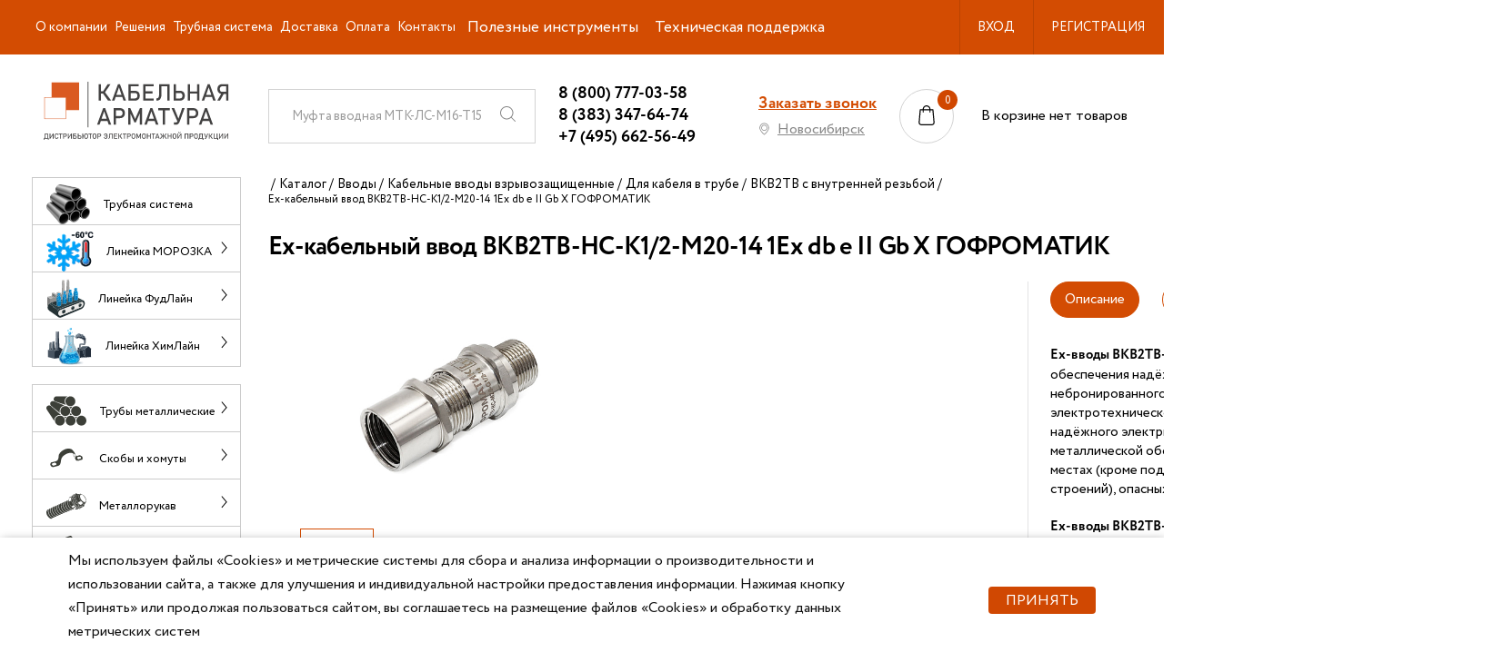

--- FILE ---
content_type: text/html; charset=UTF-8
request_url: https://www.zkabel.ru/catalog/kabelnye-vvody-i-komplektujushhie/ex-oborudovanie/dlya-kabelya-v-trube/kabelnye-vvody-dlya-trubnoy-provodki-vkv2tv/ekh-vvod-vkv2tv-ns-k1-2-m20-14/
body_size: 38523
content:
<!DOCTYPE html>
<html lang="ru">
<head>
    <title>Взрывозащищённый Ех-кабельный ввод ВКВ2ТВ-НС-К1/2-М20-14 1Ex db e II Gb X ГОФРОМАТИК под трубу с внутренней резьбой, оптом и в розницу по цене 4 186.79 руб. - zeta32008</title>
    <meta name="viewport" content="width=device-width, initial-scale=1">
    <script type="text/javascript">
        // some JS params
        var BX_COOKIE_PREFIX = 'BITRIX_SM_',
            SITE_ID = 's1',
            SITE_DIR = '/',
            SITE_TEMPLATE_PATH = '/local/templates/main',
            SITE_CATALOG_PATH = 'catalog';
    </script>
    <link href="https://fonts.googleapis.com/css?family=Roboto|Roboto+Condensed&display=swap" rel="stylesheet">

    <meta http-equiv="Content-Type" content="text/html; charset=UTF-8" />
<meta name="robots" content="index, follow" />
<meta name="description" content="В интернет магазине «ZKabel» можно купить взрывозащищённый Ех-кабельный ввод ВКВ2ТВ-НС-К1/2-М20-14 1Ex db e II Gb X ГОФРОМАТИК под трубу с внутренней резьбой. Нержавеющая сталь. Цена от производителя - ниже рыночной. Звони: 8-800-200-72-36! Доставка по РФ и СНГ. Производство Россия. - zeta32008" />
<link rel="canonical" href="https://www.zkabel.ru/catalog/kabelnye-vvody-i-komplektujushhie/ex-oborudovanie/dlya-kabelya-v-trube/kabelnye-vvody-dlya-trubnoy-provodki-vkv2tv/ekh-vvod-vkv2tv-ns-k1-2-m20-14/" />
<link href="/bitrix/js/ui/design-tokens/dist/ui.design-tokens.css?172723378626358" type="text/css"  rel="stylesheet" />
<link href="/bitrix/js/ui/fonts/opensans/ui.font.opensans.css?16812843652555" type="text/css"  rel="stylesheet" />
<link href="/bitrix/js/main/popup/dist/main.popup.bundle.css?175388499631694" type="text/css"  rel="stylesheet" />
<link href="/local/templates/main/components/bitrix/catalog/composite/style.css?16812843762700" type="text/css"  rel="stylesheet" />
<link href="/local/templates/main/components/bitrix/catalog.smart.filter/composite/style.css?168128437633389" type="text/css"  rel="stylesheet" />
<link href="/local/templates/main/components/vokinsel/catalog.section/product/style.css?176528477524633" type="text/css"  rel="stylesheet" />
<link href="/local/templates/main/components/vokinsel/catalog.section/product/css/slick.css?16934789871776" type="text/css"  rel="stylesheet" />
<link href="/local/templates/main/components/vokinsel/catalog.section/product/css/slick-theme.css?16934789873145" type="text/css"  rel="stylesheet" />
<link href="/local/templates/main/components/vokinsel/catalog.section/product/css/style.css?174220632913170" type="text/css"  rel="stylesheet" />
<link href="/local/templates/main/assets/css/bootstrap.min.css?1681284376140885" type="text/css"  data-template-style="true"  rel="stylesheet" />
<link href="/local/templates/main/assets/css/mmenu-light.css?16812843766444" type="text/css"  data-template-style="true"  rel="stylesheet" />
<link href="/local/templates/main/assets/css/main.css?1765448419228713" type="text/css"  data-template-style="true"  rel="stylesheet" />
<link href="/local/templates/main/assets/css/style.css?16916451897343" type="text/css"  data-template-style="true"  rel="stylesheet" />
<link href="/local/templates/main/assets/css/additional.css?168128437622719" type="text/css"  data-template-style="true"  rel="stylesheet" />
<link href="/local/templates/main/assets/css/media.css?172475221536363" type="text/css"  data-template-style="true"  rel="stylesheet" />
<link href="/local/templates/main/components/bitrix/menu/header_inline/style.css?17394276914447" type="text/css"  data-template-style="true"  rel="stylesheet" />
<link href="/local/templates/main/components/bitrix/search.form/header_search_string_new/style.css?16812843762283" type="text/css"  data-template-style="true"  rel="stylesheet" />
<link href="/local/templates/main/components/bitrix/catalog.section.list/catalog_main_block_new/style.css?17653152652610" type="text/css"  data-template-style="true"  rel="stylesheet" />
<link href="/local/templates/main/components/vokinsel/feedback/popup/style.css?1681284376478" type="text/css"  data-template-style="true"  rel="stylesheet" />
<link href="/bitrix/components/niges/cookiesaccept/templates/.default/style.css?17579700012729" type="text/css"  data-template-style="true"  rel="stylesheet" />
<link href="/local/templates/main/styles.css?17647101491790" type="text/css"  data-template-style="true"  rel="stylesheet" />
<link href="/local/templates/main/template_styles.css?1764710149180" type="text/css"  data-template-style="true"  rel="stylesheet" />
<script>if(!window.BX)window.BX={};if(!window.BX.message)window.BX.message=function(mess){if(typeof mess==='object'){for(let i in mess) {BX.message[i]=mess[i];} return true;}};</script>
<script>(window.BX||top.BX).message({"JS_CORE_LOADING":"Загрузка...","JS_CORE_NO_DATA":"- Нет данных -","JS_CORE_WINDOW_CLOSE":"Закрыть","JS_CORE_WINDOW_EXPAND":"Развернуть","JS_CORE_WINDOW_NARROW":"Свернуть в окно","JS_CORE_WINDOW_SAVE":"Сохранить","JS_CORE_WINDOW_CANCEL":"Отменить","JS_CORE_WINDOW_CONTINUE":"Продолжить","JS_CORE_H":"ч","JS_CORE_M":"м","JS_CORE_S":"с","JSADM_AI_HIDE_EXTRA":"Скрыть лишние","JSADM_AI_ALL_NOTIF":"Показать все","JSADM_AUTH_REQ":"Требуется авторизация!","JS_CORE_WINDOW_AUTH":"Войти","JS_CORE_IMAGE_FULL":"Полный размер"});</script>

<script src="/bitrix/js/main/core/core.js?1753885030512406"></script>

<script>BX.Runtime.registerExtension({"name":"main.core","namespace":"BX","loaded":true});</script>
<script>BX.setJSList(["\/bitrix\/js\/main\/core\/core_ajax.js","\/bitrix\/js\/main\/core\/core_promise.js","\/bitrix\/js\/main\/polyfill\/promise\/js\/promise.js","\/bitrix\/js\/main\/loadext\/loadext.js","\/bitrix\/js\/main\/loadext\/extension.js","\/bitrix\/js\/main\/polyfill\/promise\/js\/promise.js","\/bitrix\/js\/main\/polyfill\/find\/js\/find.js","\/bitrix\/js\/main\/polyfill\/includes\/js\/includes.js","\/bitrix\/js\/main\/polyfill\/matches\/js\/matches.js","\/bitrix\/js\/ui\/polyfill\/closest\/js\/closest.js","\/bitrix\/js\/main\/polyfill\/fill\/main.polyfill.fill.js","\/bitrix\/js\/main\/polyfill\/find\/js\/find.js","\/bitrix\/js\/main\/polyfill\/matches\/js\/matches.js","\/bitrix\/js\/main\/polyfill\/core\/dist\/polyfill.bundle.js","\/bitrix\/js\/main\/core\/core.js","\/bitrix\/js\/main\/polyfill\/intersectionobserver\/js\/intersectionobserver.js","\/bitrix\/js\/main\/lazyload\/dist\/lazyload.bundle.js","\/bitrix\/js\/main\/polyfill\/core\/dist\/polyfill.bundle.js","\/bitrix\/js\/main\/parambag\/dist\/parambag.bundle.js"]);
</script>
<script>BX.Runtime.registerExtension({"name":"pull.protobuf","namespace":"BX","loaded":true});</script>
<script>BX.Runtime.registerExtension({"name":"rest.client","namespace":"window","loaded":true});</script>
<script>(window.BX||top.BX).message({"pull_server_enabled":"Y","pull_config_timestamp":1753885014,"shared_worker_allowed":"Y","pull_guest_mode":"N","pull_guest_user_id":0,"pull_worker_mtime":1748340480});(window.BX||top.BX).message({"PULL_OLD_REVISION":"Для продолжения корректной работы с сайтом необходимо перезагрузить страницу."});</script>
<script>BX.Runtime.registerExtension({"name":"pull.client","namespace":"BX","loaded":true});</script>
<script>BX.Runtime.registerExtension({"name":"pull","namespace":"window","loaded":true});</script>
<script>BX.Runtime.registerExtension({"name":"fx","namespace":"window","loaded":true});</script>
<script>BX.Runtime.registerExtension({"name":"devbx_core_utils","namespace":"window","loaded":true});</script>
<script>(window.BX||top.BX).message({"DEVBX_API_URL":"\/ajax\/api\/","DEVBX_PUBLIC_TEMPLATE_ID":"main"});</script>
<script>BX.Runtime.registerExtension({"name":"local_lib","namespace":"window","loaded":true});</script>
<script>BX.Runtime.registerExtension({"name":"ui.design-tokens","namespace":"window","loaded":true});</script>
<script>BX.Runtime.registerExtension({"name":"ui.fonts.opensans","namespace":"window","loaded":true});</script>
<script>BX.Runtime.registerExtension({"name":"main.popup","namespace":"BX.Main","loaded":true});</script>
<script>BX.Runtime.registerExtension({"name":"popup","namespace":"window","loaded":true});</script>
<script>(window.BX||top.BX).message({"LANGUAGE_ID":"ru","FORMAT_DATE":"DD.MM.YYYY","FORMAT_DATETIME":"DD.MM.YYYY HH:MI:SS","COOKIE_PREFIX":"BITRIX_SM","SERVER_TZ_OFFSET":"10800","UTF_MODE":"Y","SITE_ID":"s1","SITE_DIR":"\/","USER_ID":"","SERVER_TIME":1769467874,"USER_TZ_OFFSET":0,"USER_TZ_AUTO":"Y","bitrix_sessid":"edd70c0be9734c4063f17c163cd03750"});</script>


<script src="/bitrix/js/pull/protobuf/protobuf.js?1681284364274055"></script>
<script src="/bitrix/js/pull/protobuf/model.js?168128436470928"></script>
<script src="/bitrix/js/rest/client/rest.client.js?168128436517414"></script>
<script src="/bitrix/js/pull/client/pull.client.js?174834048183861"></script>
<script src="/bitrix/js/main/core/core_fx.js?168128436416888"></script>
<script src="/bitrix/js/devbx.core/utils.js?173693104711986"></script>
<script src="/bitrix/js/local.lib/common.js?173040352115026"></script>
<script src="/bitrix/js/main/popup/dist/main.popup.bundle.js?1753885029119074"></script>
<script src="/bitrix/js/yandex.metrika/script.js?17556534556603"></script>
<meta name="dev" content="Pavel Lesnikov (Vokinsel.com)">
<script>
					(function () {
						"use strict";

						var counter = function ()
						{
							var cookie = (function (name) {
								var parts = ("; " + document.cookie).split("; " + name + "=");
								if (parts.length == 2) {
									try {return JSON.parse(decodeURIComponent(parts.pop().split(";").shift()));}
									catch (e) {}
								}
							})("BITRIX_CONVERSION_CONTEXT_s1");

							if (cookie && cookie.EXPIRE >= BX.message("SERVER_TIME"))
								return;

							var request = new XMLHttpRequest();
							request.open("POST", "/bitrix/tools/conversion/ajax_counter.php", true);
							request.setRequestHeader("Content-type", "application/x-www-form-urlencoded");
							request.send(
								"SITE_ID="+encodeURIComponent("s1")+
								"&sessid="+encodeURIComponent(BX.bitrix_sessid())+
								"&HTTP_REFERER="+encodeURIComponent(document.referrer)
							);
						};

						if (window.frameRequestStart === true)
							BX.addCustomEvent("onFrameDataReceived", counter);
						else
							BX.ready(counter);
					})();
				</script>
            <script type="text/javascript">
                window.dataLayerName = 'dataLayer';
                var dataLayerName = window.dataLayerName;
            </script>
            <!-- Yandex.Metrika counter -->
            <script type="text/javascript">
                (function (m, e, t, r, i, k, a) {
                    m[i] = m[i] || function () {
                        (m[i].a = m[i].a || []).push(arguments)
                    };
                    m[i].l = 1 * new Date();
                    k = e.createElement(t), a = e.getElementsByTagName(t)[0], k.async = 1, k.src = r, a.parentNode.insertBefore(k, a)
                })
                (window, document, "script", "https://mc.yandex.ru/metrika/tag.js", "ym");

                ym("23160964", "init", {
                    clickmap: true,
                    trackLinks: true,
                    accurateTrackBounce: true,
                    webvisor: true,
                    ecommerce: dataLayerName,
                    params: {
                        __ym: {
                            "ymCmsPlugin": {
                                "cms": "1c-bitrix",
                                "cmsVersion": "25.575",
                                "pluginVersion": "1.0.8",
                                'ymCmsRip': 1798948660                            }
                        }
                    }
                });

                document.addEventListener("DOMContentLoaded", function() {
                                    });

            </script>
            <!-- /Yandex.Metrika counter -->
                    <script type="text/javascript">
            window.counters = ["23160964"];
        </script>
        
<meta charset="utf-8">
<meta http-equiv="X-UA-Compatible" content="IE=edge" />
<link rel="shortcut icon" href="/local/templates/main/assets/images/favicon.ico" type="image/x-icon">
<script src="https://www.google.com/recaptcha/api.js?render=6LfacLQZAAAAAKpZBRrdmhZbQIoBOVcRwoOK2EbD"></script>
<script type="module" src="https://unpkg.com/@google/model-viewer/dist/model-viewer.min.js"></script>
<meta property="og:type" content="website" />
<meta property="og:title" content="Ех-кабельный ввод ВКВ2ТВ-НС-К1/2-М20-14 1Ex db e II Gb X ГОФРОМАТИК" />
<meta property="og:description" content="В интернет магазине «ZKabel» можно купить взрывозащищённый Ех-кабельный ввод ВКВ2ТВ-НС-К1/2-М20-14 1Ex db e II Gb X ГОФРОМАТИК под трубу с внутренней резьбой. Нержавеющая сталь. Цена от производителя - ниже рыночной. Звони: 8-800-200-72-36! Доставка по РФ и СНГ. Производство Россия. - zeta32008" />
<meta property="og:url" content="https://www.zkabel.ru/catalog/kabelnye-vvody-i-komplektujushhie/ex-oborudovanie/dlya-kabelya-v-trube/kabelnye-vvody-dlya-trubnoy-provodki-vkv2tv/ekh-vvod-vkv2tv-ns-k1-2-m20-14/" />
<script type="text/javascript">
if (window == window.top) {
	document.addEventListener("DOMContentLoaded", function() {
		var div = document.createElement("div"); div.innerHTML = ' <div id="nca-cookiesaccept-line" class="nca-cookiesaccept-line style-1 "> <div id="nca-nca-position-left"id="nca-bar" class="nca-bar nca-style- nca-animation-none nca-position-left"> <div class="nca-cookiesaccept-line-text">Мы используем файлы «Cookies» и метрические системы для сбора и анализа информации о производительности и использовании сайта, а также для улучшения и индивидуальной настройки предоставления информации. Нажимая кнопку «Принять» или продолжая пользоваться сайтом, вы соглашаетесь на размещение файлов «Cookies» и обработку данных метрических систем</div> <div><button type="button" id="nca-cookiesaccept-line-accept-btn" onclick="ncaCookieAcceptBtn()" >Принять</button></div> </div> </div> ';
		document.body.appendChild(div);
	});
}
function ncaCookieAcceptBtn(){ 
	var alertWindow = document.getElementById("nca-cookiesaccept-line"); alertWindow.remove();
	var cookie_string = "NCA_COOKIE_ACCEPT_1" + "=" + escape("Y"); 
	var expires = new Date((new Date).getTime() + (1000 * 60 * 60 * 24 * 1500)); 
	cookie_string += "; expires=" + expires.toUTCString(); 
	cookie_string += "; path=" + escape ("/"); 
	document.cookie = cookie_string; 	
}
function ncaCookieAcceptCheck(){
	var closeCookieValue = "N"; 
	var value = "; " + document.cookie;
	var parts = value.split("; " + "NCA_COOKIE_ACCEPT_1" + "=");
	if (parts.length == 2) { 
		closeCookieValue = parts.pop().split(";").shift(); 
	}
	if(closeCookieValue != "Y") { 
		/*document.head.insertAdjacentHTML("beforeend", "<style>#nca-cookiesaccept-line {display:flex}</style>")*/
	} else { 
		document.head.insertAdjacentHTML("beforeend", "<style>#nca-cookiesaccept-line {display:none}</style>")
	}
}
ncaCookieAcceptCheck();
</script>
 <style> .nca-cookiesaccept-line { box-sizing: border-box !important; margin: 0 !important; border: none !important; width: 100% !important; min-height: 10px !important; max-height: 250px !important; display: block; clear: both !important; padding: 12px !important; position: fixed; bottom: 0px !important; opacity: 1; transform: translateY(0%); z-index: 99999; } .nca-cookiesaccept-line > div { display: flex; align-items: center; } .nca-cookiesaccept-line > div > div { padding-left: 5%; padding-right: 5%; } .nca-cookiesaccept-line a { color: inherit; text-decoration:underline; } @media screen and (max-width:767px) { .nca-cookiesaccept-line > div > div { padding-left: 1%; padding-right: 1%; } } </style> 
<script>window[window.dataLayerName] = window[window.dataLayerName] || [];</script>



<script src="/local/templates/main/assets/js/plugins.js?16812843761066973"></script>
<script src="/local/templates/main/assets/js/adaptive.js?16812843764745"></script>
<script src="/local/templates/main/assets/js/mmenu-light.polyfills.js?16812843764030"></script>
<script src="/local/templates/main/assets/js/mmenu-light.js?16812843765491"></script>
<script src="/local/templates/main/assets/js/jquery.ui.touch-punch.min.js?16812843761291"></script>
<script src="/local/templates/main/assets/js/typed.umd.js?16841806799843"></script>
<script src="/local/templates/main/assets/js/main.js?170549893611855"></script>
<script src="/local/templates/main/assets/js/script.js?173040394812462"></script>
<script src="/local/templates/main/assets/js/additional-plugins.js?168128437610180"></script>
<script src="/local/templates/main/assets/js/additional.js?16812843761477"></script>
<script src="/local/templates/main/assets/js/jquery.validate.min.js?168128437621601"></script>
<script src="/local/templates/main/assets/js/catalog-provider.js?16812843764914"></script>
<script src="/local/templates/main/assets/js/ecommerce.js?16812843763584"></script>
<script src="/local/templates/main/assets/js/bootstrap.min.js?168128437651039"></script>
<script src="/local/templates/main/components/bitrix/menu/header_inline/script.js?1681284376470"></script>
<script src="/local/templates/main/components/bitrix/system.auth.form/popup/script.js?16812843761696"></script>
<script src="/local/templates/main/components/bitrix/search.form/header_search_string_new/script.js?16812843763727"></script>
<script src="/local/templates/main/components/bitrix/sale.basket.basket.line/header_new/script.js?16812843763093"></script>
<script src="/local/templates/main/components/vokinsel/feedback/popup/script.js?16812843761941"></script>
<script src="/local/templates/main/components/bitrix/catalog.smart.filter/composite/script.js?168128437625289"></script>
<script src="/local/templates/main/components/vokinsel/catalog.section/product/script.js?176528539919626"></script>
<script src="/local/templates/main/components/vokinsel/catalog.section/product/js/slick.min.js?169347898742863"></script>
<script src="/local/templates/main/components/vokinsel/catalog.section/product/js/main.js?16934788741252"></script>
<script>new Image().src='https://nzeta.ru/bitrix/spread.php?s=QklUUklYX1NNX0FCVEVTVF9zMQE2fE4BMTgwMDU3MTg3MgEvAQEBMQI%3D&k=28baa8157c350b75ef58363b7dde3da0';
new Image().src='https://zkabel.ru/bitrix/spread.php?s=QklUUklYX1NNX0FCVEVTVF9zMQE2fE4BMTgwMDU3MTg3MgEvAQEBMQI%3D&k=28baa8157c350b75ef58363b7dde3da0';
</script>


    <script src="https://cdnjs.cloudflare.com/ajax/libs/popper.js/1.14.3/umd/popper.min.js"
            integrity="sha384-ZMP7rVo3mIykV+2+9J3UJ46jBk0WLaUAdn689aCwoqbBJiSnjAK/l8WvCWPIPm49"
            crossorigin="anonymous"></script>
	<script src="/local/templates/main/assets/js/1416478638.js"></script>


	 
<script type="text/javascript">!function(){var t=document.createElement("script");t.type="text/javascript",t.async=!0,t.src='https://vk.com/js/api/openapi.js?169',t.onload=function(){VK.Retargeting.Init("VK-RTRG-1649279-d5tnz"),VK.Retargeting.Hit()},document.head.appendChild(t)}();</script><noscript><img src="https://vk.com/rtrg?p=VK-RTRG-1649279-d5tnz" style="position:fixed; left:-999px;" alt=""/></noscript>

 
	<style>.detail-filter .smartfilter{display: none !important; } </style>


<!-- Top.Mail.Ru counter -->
<script type="text/javascript">
var _tmr = window._tmr || (window._tmr = []);
_tmr.push({id: "3306597", type: "pageView", start: (new Date()).getTime()});
(function (d, w, id) {
  if (d.getElementById(id)) return;
  var ts = d.createElement("script"); ts.type = "text/javascript"; ts.async = true; ts.id = id;
  ts.src = "https://top-fwz1.mail.ru/js/code.js";
  var f = function () {var s = d.getElementsByTagName("script")[0]; s.parentNode.insertBefore(ts, s);};
  if (w.opera == "[object Opera]") { d.addEventListener("DOMContentLoaded", f, false); } else { f(); }
})(document, window, "tmr-code");
</script>
<noscript><div><img src="https://top-fwz1.mail.ru/counter?id=3306597;js=na" style="position:absolute;left:-9999px;" alt="Top.Mail.Ru" /></div></noscript>
<!-- /Top.Mail.Ru counter -->
<meta name="mailru-domain" content="JOXoZBZiSFvxTegq" />
</head>
<body class="">
<div id="panel" class="no-print"></div>
<div id="error_box">
    <span id="error_message"></span>
</div>


<div class="l-wrapper">
    <div class="l-header b-print__hidden">
        <div class="top-line l-header__inner">
            <div class="l-header__inner">
                
    <ul id="horizontal-multilevel-menu">

    
    
    
        <li>
            <a href="/about/"
             
           class="root-item">О компании        </a>
        <ul>
    
    
    

    
    
        
                            <li><a
                            href="/about/truby-metallicheskie/">СПК ГОФРОМАТИК в трубах</a></li>
            
        
    
    

    
    
        
                            <li><a
                            href="/about/lineyka-morozka/">Линейка МОРОЗКА</a></li>
            
        
    
    

    
    
        
                            <li><a
                            href="/about/lineyka-foodline/">Линейка ФудЛайн</a></li>
            
        
    
    

    
    
        
                            <li><a
                            href="/about/lineyka-himline/">Линейка ХимЛайн</a></li>
            
        
    
    

    
    
        
                            <li><a
                            href="/gofromatik/">Бренд ГОФРОМАТИК</a></li>
            
        
    
    

    
    
        
                            <li><a
                            href="/zetarus/">Бренд ЗЭТАРУС</a></li>
            
        
    
    

    
    
        
                            <li><a
                            href="/zkabel/">Бренд ZKabel</a></li>
            
        
    
    

    
    
        
                            <li><a
                            href="/npp-erg/">Бренд НПП ЭРГ</a></li>
            
        
    
    

    
    
        
                            <li><a
                            href="/requisites/">Реквизиты</a></li>
            
        
    
    

    
    
        
                            <li><a
                            href="/dealer_cert/">Сертификат дилера</a></li>
            
        
    
    

    
    
        
                            <li><a
                            href="/vakansii/">Вакансии</a></li>
            
        
    
    

            </ul></li>    
    
        <li>
            <a href="/resheniya/"
             
           class="root-item">Решения        </a>
        <ul>
    
    
    

    
    
        
                            <li><a
                            href="/catalog/lineyka-morozka/" onclick="ym(23160964,'reachGoal','linejka_morozka_resheniya')" >Линейка МОРОЗКА (-60°C)</a></li>
            
        
    
    

    
    
        
                            <li><a
                            href="/catalog/fudlayn/" onclick="ym(23160964,'reachGoal','linejka_fudlajn_resheniya')" >Линейка ФудЛайн</a></li>
            
        
    
    

    
    
        
                            <li><a
                            href="/catalog/lineyka-khimlayn/" onclick="ym(23160964,'reachGoal','linejka_himlajn_resheniya')" >Линейка ХимЛайн</a></li>
            
        
    
    

            </ul></li>    
    
        
                            <li><a href="/about/truby-metallicheskie/"
                        
													onClick="ym(23160964,'reachGoal','trubnaya_sistema_verh') ; "
						                       class="root-item">Трубная система</a>
                </li>
            
        
    
    

    
    
        
                            <li><a href="/delivery/"
                        
						                       class="root-item">Доставка</a>
                </li>
            
        
    
    

    
    
        
                            <li><a href="/payment/"
                        
						                       class="root-item">Оплата</a>
                </li>
            
        
    
    

    
    
        
                            <li><a href="/contacts/"
                        
						                       class="root-item">Контакты</a>
                </li>
            
        
    
    

    
    
        <li>
            <span class="root-item">Полезные инструменты</span>
        <ul>
    
    
    

    
    
        
                            <li><a
                            href="/personal/fast-order/" onclick="ym(23160964,'reachGoal',' bystryj-zakaz-v-shapke ')" >Быстрый заказ</a></li>
            
        
    
    

    
    
        
                            <li><a
                            href="/podbor-muft/" onclick="ym(23160964,'reachGoal',' mufty-shapka')" >Подбор МУФТ</a></li>
            
        
    
    

    
    
        
                            <li><a
                            href="/podbor-vvodov/" onclick="ym(23160964,'reachGoal',' vvody-shapka')" >Подбор кабельных ВВОДОВ</a></li>
            
        
    
    

    
    
        
                            <li><a
                            href="/articles/selection-of-unique-cables-the-raychem-tatarus-and/" onclick="ym(23160964,'reachGoal','raychem-shapka')" >Подбор аналогов Райхем</a></li>
            
        
    
    

            </ul></li>    
    
        <li>
            <span class="root-item">Техническая поддержка</span>
        <ul>
    
    
    

    
    
        
                            <li><a
                            href="/licenses/" onclick="ym(23160964,'reachGoal','sert-tu-shapka')" >Сертификаты, ТУ</a></li>
            
        
    
    

    
    
        
                            <li><a
                            href="/bim-modeli/" onclick="ym(23160964,'reachGoal','3d-shapka')" >3D и BIM-модели</a></li>
            
        
    
    

            </ul></li>        <li>
        <a onclick="yaCounter23160964.reachGoal('skachat-price'); return true;" class="b-link"
           href="/upload/%D0%9F%D1%80%D0%B0%D0%B9%D1%81%20%D0%9E%D0%9E%D0%9E%20%D0%9A%D0%B0%D0%B1%D0%B5%D0%BB%D1%8C%D0%BD%D0%B0%D1%8F%20%D0%B0%D1%80%D0%BC%D0%B0%D1%82%D1%83%D1%80%D0%B0.xlsx">Прайс-лист</a>
    </li>
    <li>
        <a onclick="ym(23160964,'reachGoal','bystryj-zakaz-v-shapke')" class="b-link" href="/personal/fast-order/">Быстрый
            заказ</a>
    </li>
    <li>
        <a onclick="ym(23160964,'reachGoal','mufty-shapka')" class="b-link" href="/podbor-muft/">Подбор МУФТ</a>
    </li>
    <li>
        <a onclick="ym(23160964,'reachGoal','vvody-shapka')" class="b-link" href="/podbor-vvodov/">Подбор кабельных
            ВВОДОВ</a>
    </li>
<noindex class="resident-block">
                <li data-entity="header-menu-item" data-id="non-resident">
                <a class="b-link" href="#" onclick="ym(23160964,'reachGoal','ne-rez-shapka')">ДЛЯ НЕРЕЗИДЕНТОВ РФ</a>
                <div class="header-menu-item-hint">
                    <span>
						Сейчас на сайте вы определены как РЕЗИДЕНТ РФ. Цены в каталоге С НДС.
                        Если вы являетесь нерезидентом РФ и работаете без НДС, то переключитесь на НЕРЕЗИДЕНТ РФ.
                        Цены в каталоге будут БЕЗ НДС

                    </span>
                </div>
            </li>
            </noindex>
    </ul>
            </div>
            <div class="b-personal">
            <div class="b-personal__item">
            <div class="b-personal__user-name">
            <noindex><a rel="nofollow" href="/personal/user/"
               onclick="yaCounter23160964.reachGoal('voiti-knop'); return true;"
               class="js-auth-link b-personal__link in-top-line">Вход</a></noindex>
                <div class="b-personal__dropdown js-login-form">
                    <div class="b-dropdown">
                        <div class="b-dropdown__title">
                            <noindex>Вход в личный кабинет</noindex>
                        </div>
                        <div class="b-login-form" id="authForm_e10b05eb2ac4fc162f3d4e3a7db30093">
    <form name="form_auth" method="post" class="js-popup-auth-form" target="_top" action="/catalog/kabelnye-vvody-i-komplektujushhie/ex-oborudovanie/dlya-kabelya-v-trube/kabelnye-vvody-dlya-trubnoy-provodki-vkv2tv/ekh-vvod-vkv2tv-ns-k1-2-m20-14/?login=yes"
          enctype="multipart/form-data">
                <input type="hidden" name="AUTH_FORM" value="Y"/>
        <input type="hidden" name="TYPE" value="AUTH"/>
                    <input type="hidden" name="backurl" value="/catalog/kabelnye-vvody-i-komplektujushhie/ex-oborudovanie/dlya-kabelya-v-trube/kabelnye-vvody-dlya-trubnoy-provodki-vkv2tv/ekh-vvod-vkv2tv-ns-k1-2-m20-14/"/>
                                <div class="b-login-form__main">
            <div class="b-login-form__field">
                <div class="b-input">
                    <div class="b-input__box">
                        <input class="b-input__control" placeholder="Логин"
                               name="USER_LOGIN" maxlength="255" value="">
                    </div>
                </div>
            </div>
            <div class="b-login-form__field">
                <div class="b-input">
                    <div class="b-input__box pass-wrap">
                        <input id="password-input" class="b-input__control" name="USER_PASSWORD" maxlength="255" autocomplete="off"
                               placeholder="Пароль" type="password"
                               value="">
                        
                        <a href="#" class="password-control"></a>
                    </div>
                </div>
            </div>
        </div>
        <div class="b-login-form__bottom">

            <div class="b-checkbox -remember -is-active">
				<span class="b-checkbox__box">
					<input type="checkbox" class="b-checkbox__control" id="USER_REMEMBER" name="USER_REMEMBER"
                           value="Y" checked="checked">
					<span class="b-checkbox__tick"></span>
				</span>
                <label for="USER_REMEMBER"
                       class="b-checkbox__label">Запомнить?</label>
            </div>

            <button onclick="yaCounter23160964.reachGoal('voiti-knop-vypodashka'); return true;" type="submit"
                    class="b-button">Войти</button>

                <a onclick="yaCounter23160964.reachGoal('voiti-tel-knop-vypodashka'); return true;"
                   href="/personal/login-via-phone/" class="b-button green">Вход по SMS</a>


            <a href="/personal/user/?forgot_password=yes&BACK=%2Fcatalog%2Fkabelnye-vvody-i-komplektujushhie%2Fex-oborudovanie%2Fdlya-kabelya-v-trube%2Fkabelnye-vvody-dlya-trubnoy-provodki-vkv2tv%2Fekh-vvod-vkv2tv-ns-k1-2-m20-14%2F"
               class="b-login-form__forgot-pass">Забыли пароль?</a>
            <div class="line-splitter"></div>
            <a href="/registration/?BACK=%2Fcatalog%2Fkabelnye-vvody-i-komplektujushhie%2Fex-oborudovanie%2Fdlya-kabelya-v-trube%2Fkabelnye-vvody-dlya-trubnoy-provodki-vkv2tv%2Fekh-vvod-vkv2tv-ns-k1-2-m20-14%2F"
               class="b-login-form__register">Регистрация</a>
        </div>
            </form>
    <script type="application/javascript">
        var AuthForm = AuthForm || {vars: {receiver: {}, timer: {}}, func: {}};
        AuthForm.vars.receiver.auth = '/local/templates/main/components/bitrix/system.auth.form/popup/ajax.php';
        AuthForm.vars.container_auth = 'authForm_e10b05eb2ac4fc162f3d4e3a7db30093';
    </script>
</div>






                    </div>
                </div>
            </div>
            <div class="b-personal__user-name reg-link">
           <noindex> <a onclick="ym(23160964,'reachGoal','registraciya-2')" rel="nofollow" href="/personal/registration/"
               class="js-auth-link b-personal__link in-top-line">Регистрация</a></noindex>
            </div>

        </div>
    </div>        </div>
        <div class="d-flex flex-grow-1 header-middle">
            <div class="l-header__logo">
                <a href="#horizontal-multilevel-menu" class="burger">
                    <span class="burger-line"></span>
                    <span class="burger-line"></span>
                    <span class="burger-line"></span>
                </a>

                <div class="logos_width">
                    <div class="b-logo">
                        



    
		<a href="/"><img src="/upload/logo-new.svg" alt="Кабельная арматура Электромонтажная продукция" title="Кабельная арматура Электромонтажная продукция" class="b-logo__img"></a>
        
	
                    </div>
                </div>
            </div>
            <div class="l-content l-header__inner">
                <div class="l-header__search">
                    <form action="/catalog/" class="b-search b-print__hidden js-main-search" id="searchForm_e10b05eb2ac4fc162f3d4e3a7db30093">
        <div class="b-input">
                    <input name="q" class="b-input__control" placeholder="zeta20317" value="">
                <button class="find-btn" title="Поиск">
            <i class="svg inline  svg-inline-search" aria-hidden="true">
                <svg version="1.1" xmlns="http://www.w3.org/2000/svg" xmlns:xlink="http://www.w3.org/1999/xlink" x="0px" y="0px"
                     viewBox="0 0 451 451" style="enable-background:new 0 0 451 451;" xml:space="preserve">
                    <g>
                        <path d="M447.05,428l-109.6-109.6c29.4-33.8,47.2-77.9,47.2-126.1C384.65,86.2,298.35,0,192.35,0C86.25,0,0.05,86.3,0.05,192.3
                            s86.3,192.3,192.3,192.3c48.2,0,92.3-17.8,126.1-47.2L428.05,447c2.6,2.6,6.1,4,9.5,4s6.9-1.3,9.5-4
                            C452.25,441.8,452.25,433.2,447.05,428z M26.95,192.3c0-91.2,74.2-165.3,165.3-165.3c91.2,0,165.3,74.2,165.3,165.3
                            s-74.1,165.4-165.3,165.4C101.15,357.7,26.95,283.5,26.95,192.3z"/>
                    </g>
                </svg>
            </i>
        </button>
    </div>
</form>
<script type="application/javascript">

    var SearchFormMain = SearchFormMain || {
        vars: {
            receiver: {
                search: '/local/templates/main/components/bitrix/search.form/header_search_string_new/ajax.php',
            },
            timer: {},
            container_search: 'searchForm_e10b05eb2ac4fc162f3d4e3a7db30093',
        },
        func: {},

    };
</script>
                </div>

                <div class="l-header__phone_and_city l-header__inner">
                    <div>
                        <div class="top-phone">
							<a href="tel:88007770358">8 (800) 777-03-58 </a>
							<a href="tel:83833476474">8 (383) 347-64-74</a>
                                                            <a href="tel:+74956625649">+7 (495) 662-56-49 </a>
                            <!--

								<a href="tel:+79831202903">+7 (983) 120-29-03 НСК </a>
								<a href="tel:+79898400238">+7 (989) 840-02-38 МСК </a> -->
                        </div>
                        
                    </div>
                    <div class="call-parent">
                        <a onclick="ym(23160964,'reachGoal','zakazat-zvonok')" href="#" data-id="rhlpscrtg" class="order-call rhlp_callback">Заказать звонок</a>

						<div class="call-wrap"> 
							<div class="b-dropdown__title">
								<noindex>Заказать звонок</noindex>
							</div>
							<form method="post" >

															<div class="b-login-form__main">
										<div class="b-login-form__field">
											<div class="b-input">
												<div class="b-input__box">
													<input class="b-input__control" placeholder="Имя" name="Имя" maxlength="255" value="" required />
												</div>
											</div>
										</div>
										<div class="b-login-form__field">
											<div class="b-input">
												<div class="b-input__box pass-wrap">
													<input class="b-input__control js-inputmask" data-inputmask-clearincomplete="true" data-inputmask-mask="+7 (999) 999-99-99" name="Телефон" maxlength="255" autocomplete="off" placeholder="Телефон" type="tel" value="" required />

												</div>
											</div>
										</div>
									</div>
									<div class="b-login-form__bottom">
							
<div class="b-checkbox -remember">
	<span class="b-checkbox__box">
		<input type="checkbox" class="b-checkbox__control js-agreement-checkbox" id="call-agree-1" value="Y">
		<i class="b-checkbox__tick"></i>
	</span>
	<label for="call-agree-1" class="b-checkbox__label"> 
		Я принимаю условия <a target="_blank" href="/privacy-policy/">Политики</a> в отношении обработки персональных данных 
	</label>
</div>

<div class="b-checkbox -remember">
	<span class="b-checkbox__box">
		<input type="checkbox" class="b-checkbox__control js-agreement-checkbox" id="call-agree-2" value="Y">
		<i class="b-checkbox__tick"></i>
	</span>
	<label for="call-agree-2" class="b-checkbox__label"> 
		Я даю Согласие на обработку моих персональных данных в соответствии с <a target="_blank" href="/privacy-policy/"> Политикой</a> 
	</label>
</div>

										<button type="submit" class="b-button">Отправить</button>

									</div>
										</form>
						</div>
                        
        <div class="b-location__wrap">
            <div class="b-location__icon">
                <svg version="1.1" fill="#888888" xmlns="http://www.w3.org/2000/svg" xmlns:xlink="http://www.w3.org/1999/xlink" x="0px" y="0px"
                     viewBox="0 0 477 477" style="enable-background:new 0 0 477 477;" xml:space="preserve">
                    <g>
                        <g>
                            <path d="M238.4,0C133,0,47.2,85.8,47.2,191.2c0,12,1.1,24.1,3.4,35.9c0.1,0.7,0.5,2.8,1.3,6.4c2.9,12.9,7.2,25.6,12.8,37.7
                                c20.6,48.5,65.9,123,165.3,202.8c2.5,2,5.5,3,8.5,3s6-1,8.5-3c99.3-79.8,144.7-154.3,165.3-202.8c5.6-12.1,9.9-24.7,12.8-37.7
                                c0.8-3.6,1.2-5.7,1.3-6.4c2.2-11.8,3.4-23.9,3.4-35.9C429.6,85.8,343.8,0,238.4,0z M399.6,222.4c0,0.2-0.1,0.4-0.1,0.6
                                c-0.1,0.5-0.4,2-0.9,4.3c0,0.1,0,0.1,0,0.2c-2.5,11.2-6.2,22.1-11.1,32.6c-0.1,0.1-0.1,0.3-0.2,0.4
                                c-18.7,44.3-59.7,111.9-148.9,185.6c-89.2-73.7-130.2-141.3-148.9-185.6c-0.1-0.1-0.1-0.3-0.2-0.4c-4.8-10.4-8.5-21.4-11.1-32.6
                                c0-0.1,0-0.1,0-0.2c-0.6-2.3-0.8-3.8-0.9-4.3c0-0.2-0.1-0.4-0.1-0.7c-2-10.3-3-20.7-3-31.2c0-90.5,73.7-164.2,164.2-164.2
                                s164.2,73.7,164.2,164.2C402.6,201.7,401.6,212.2,399.6,222.4z"/>
                            <path d="M238.4,71.9c-66.9,0-121.4,54.5-121.4,121.4s54.5,121.4,121.4,121.4s121.4-54.5,121.4-121.4S305.3,71.9,238.4,71.9z
                                 M238.4,287.7c-52.1,0-94.4-42.4-94.4-94.4s42.4-94.4,94.4-94.4s94.4,42.4,94.4,94.4S290.5,287.7,238.4,287.7z"/>
                        </g>
                    </g>

                </svg>
            </div>
            <a href="#city"
               class="b-location__city js-location-link">
                Новосибирск            </a>
            <div class="b-personal__dropdown js-location-form" >
                <div class="b-dropdown">
                    <div class="b-dropdown__title">
                        Выберите город
                    </div>
                    <div class="b-dropdown__list">
                                                    <div class="b-dropdown__item ">
                                <a rel="nofollow"
                                   href="/catalog/kabelnye-vvody-i-komplektujushhie/ex-oborudovanie/dlya-kabelya-v-trube/kabelnye-vvody-dlya-trubnoy-provodki-vkv2tv/ekh-vvod-vkv2tv-ns-k1-2-m20-14/?city_id=5927"
                                   data-city="5927" class="b-dropdown__link">
                                    Москва                                </a>
                            </div>
                                                </div>
                </div>
            </div>
        </div>

                            </div>
                </div>

                                <div class="l-header__personal">
                                        <div class="w-100 js-header-basket">
					<noindex>
                        <div class="b-header-basket">

    <a href="/personal/cart/" class="b-header-basket__link" onclick="yaCounter23160964.reachGoal('korzina-shapka');">
        <span class="b-header-basket__icon" data-value="0">
            <svg version="1.1" fill="#000000" xmlns="http://www.w3.org/2000/svg" xmlns:xlink="http://www.w3.org/1999/xlink" x="0px" y="0px"
                 viewBox="0 0 489 489" style="enable-background:new 0 0 489 489;" xml:space="preserve">
                <g>
                    <path d="M440.1,422.7l-28-315.3c-0.6-7-6.5-12.3-13.4-12.3h-57.6C340.3,42.5,297.3,0,244.5,0s-95.8,42.5-96.6,95.1H90.3
                        c-7,0-12.8,5.3-13.4,12.3l-28,315.3c0,0.4-0.1,0.8-0.1,1.2c0,35.9,32.9,65.1,73.4,65.1h244.6c40.5,0,73.4-29.2,73.4-65.1
                        C440.2,423.5,440.2,423.1,440.1,422.7z M244.5,27c37.9,0,68.8,30.4,69.6,68.1H174.9C175.7,57.4,206.6,27,244.5,27z M366.8,462
                        H122.2c-25.4,0-46-16.8-46.4-37.5l26.8-302.3h45.2v41c0,7.5,6,13.5,13.5,13.5s13.5-6,13.5-13.5v-41h139.3v41
                        c0,7.5,6,13.5,13.5,13.5s13.5-6,13.5-13.5v-41h45.2l26.9,302.3C412.8,445.2,392.1,462,366.8,462z"/>
                </g>
            </svg>
        </span>
            <div>
            <span class="b-header-basket__title">В корзине нет товаров</span>
        </div>
        </a>
    </div>
<script>
    var ajaxBasketJSparams = {'AJAX_LISTENER_URL':'/local/templates/main/components/bitrix/sale.basket.basket.line/header_new/ajax.php','UPDATE_BASKET_EVENT_NAME':'dualMode_updateBasket'};
    if (typeof AjaxBasket !== 'undefined' && typeof jsAjaxBasket === 'undefined') {
        var jsAjaxBasket = new AjaxBasket;
        jsAjaxBasket.init(ajaxBasketJSparams);
    }
</script>						</noindex>
                    </div>
                </div>
                            </div>
        </div>
    </div>
        <div class="d-flex flex-grow-1">
        <div class="left-menu b-print__hidden" >
            
    <div class="b-menu-short__list">

		<li class="b-menu-short__item -with-dropdown" data-parent="">
			<a onclick="ym(23160964,'reachGoal','trubnaya_sistema_lev')" href="/about/truby-metallicheskie/  ">
				<div class="b-menu-short__parent">
					<img src="/upload/catalog_icons/trub-system.png" alt="">
					<div class="b-menu-short__name">Трубная система </div>
				</div>
			</a>        
		</li>
                <li class="b-menu-short__item -with-dropdown" data-parent>
            <a onclick="ym(23160964,'reachGoal','linejka_morozka_lev') ym(23160964,'reachGoal','Klik-po-levomu-menyu'); ym(23160964,'reachGoal','po-menyu-1-uroven') " href="/catalog/lineyka-morozka/">
                                    <div class="b-menu-short__parent">
                        <img src="/upload/catalog_icons/lineyka-morozka.svg" alt="">
                        <div class="b-menu-short__name">
                            Линейка МОРОЗКА                        </div>
                    </div>
                                        <svg
                            xmlns="http://www.w3.org/2000/svg"
                            xmlns:xlink="http://www.w3.org/1999/xlink"
                            width="8.5px" height="13.5px">
                        <path fill-rule="evenodd"  stroke="rgb(0, 0, 0)" stroke-width="1px" stroke-linecap="butt" stroke-linejoin="miter" fill="none"
                              d="M1.969,0.507 L7.506,6.507 L1.969,12.507 "/>
                    </svg>
                                </a>                <div class="b-menu-short -next-level code-lineyka-morozka" data-hidden-block>

                    <ul class="b-menu-short__list">

						
                                                        <li class="b-menu-short__item -with-dropdown" data-parent>
            <a onclick=" ym(23160964,'reachGoal','Klik-po-levomu-menyu'); ym(23160964,'reachGoal','po-menyu-2-uroven') " href="/catalog/lineyka-morozka/metallorukav_1/">
                                    <div class="b-menu-short__child">
                        <div class="b-menu-short__name">
                            Металлорукав и аксессуары                        </div>
                    </div>
                                        <svg
                            xmlns="http://www.w3.org/2000/svg"
                            xmlns:xlink="http://www.w3.org/1999/xlink"
                            width="8.5px" height="13.5px">
                        <path fill-rule="evenodd"  stroke="rgb(0, 0, 0)" stroke-width="1px" stroke-linecap="butt" stroke-linejoin="miter" fill="none"
                              d="M1.969,0.507 L7.506,6.507 L1.969,12.507 "/>
                    </svg>
                                </a>                <div class="b-menu-short -next-level code-metallorukav_1" data-hidden-block>

                    <ul class="b-menu-short__list">

						
                                                        <li class="b-menu-short__item -with-dropdown" data-parent>
            <a onclick=" ym(23160964,'reachGoal','Klik-po-levomu-menyu'); ym(23160964,'reachGoal','po-menyu-3-uroven') " href="/catalog/lineyka-morozka/metallorukav_1/mrpi-ng-morozostoykiy/">
                                    <div class="b-menu-short__child">
                        <div class="b-menu-short__name">
                            МРПИ нг Морозка                        </div>
                    </div>
                                </a>        </li>
		
                <li class="b-menu-short__item -with-dropdown" data-parent>
            <a onclick=" ym(23160964,'reachGoal','Klik-po-levomu-menyu'); ym(23160964,'reachGoal','po-menyu-3-uroven') " href="/catalog/lineyka-morozka/metallorukav_1/mrpi-ng-morozostoykiy-s-protyazhkoy/">
                                    <div class="b-menu-short__child">
                        <div class="b-menu-short__name">
                            МРПИ нг Морозка с протяжкой                        </div>
                    </div>
                                </a>        </li>
		
                <li class="b-menu-short__item -with-dropdown" data-parent>
            <a onclick=" ym(23160964,'reachGoal','Klik-po-levomu-menyu'); ym(23160964,'reachGoal','po-menyu-3-uroven') " href="/catalog/lineyka-morozka/metallorukav_1/mpg-ng-tolstostennyy-chernyy/">
                                    <div class="b-menu-short__child">
                        <div class="b-menu-short__name">
                            МПГ нг толстостенный черный                        </div>
                    </div>
                                </a>        </li>
		
                <li class="b-menu-short__item -with-dropdown" data-parent>
            <a onclick=" ym(23160964,'reachGoal','Klik-po-levomu-menyu'); ym(23160964,'reachGoal','po-menyu-3-uroven') " href="/catalog/lineyka-morozka/metallorukav_1/r3-np-ng-morozostoykiy/">
                                    <div class="b-menu-short__child">
                        <div class="b-menu-short__name">
                            Р3-НП нг из нержавеющей стали                        </div>
                    </div>
                                </a>        </li>
		
                <li class="b-menu-short__item -with-dropdown" data-parent>
            <a onclick=" ym(23160964,'reachGoal','Klik-po-levomu-menyu'); ym(23160964,'reachGoal','po-menyu-3-uroven') " href="/catalog/lineyka-morozka/metallorukav_1/okontsevateli-dlya-metallorukava/">
                                    <div class="b-menu-short__child">
                        <div class="b-menu-short__name">
                            Оконцеватели для металлорукава                        </div>
                    </div>
                                </a>        </li>
		
                            </ul>
                </div>

                        </li>
		
                <li class="b-menu-short__item -with-dropdown" data-parent>
            <a onclick=" ym(23160964,'reachGoal','Klik-po-levomu-menyu'); ym(23160964,'reachGoal','po-menyu-2-uroven') " href="/catalog/lineyka-morozka/truby-metallicheskie_1/">
                                    <div class="b-menu-short__child">
                        <div class="b-menu-short__name">
                            Трубы металлические                        </div>
                    </div>
                                        <svg
                            xmlns="http://www.w3.org/2000/svg"
                            xmlns:xlink="http://www.w3.org/1999/xlink"
                            width="8.5px" height="13.5px">
                        <path fill-rule="evenodd"  stroke="rgb(0, 0, 0)" stroke-width="1px" stroke-linecap="butt" stroke-linejoin="miter" fill="none"
                              d="M1.969,0.507 L7.506,6.507 L1.969,12.507 "/>
                    </svg>
                                </a>                <div class="b-menu-short -next-level code-truby-metallicheskie_1" data-hidden-block>

                    <ul class="b-menu-short__list">

						
                                                        <li class="b-menu-short__item -with-dropdown" data-parent>
            <a onclick=" ym(23160964,'reachGoal','Klik-po-levomu-menyu'); ym(23160964,'reachGoal','po-menyu-3-uroven') " href="/catalog/lineyka-morozka/truby-metallicheskie_1/povorot-90-iz-otsinkovannoy-stali_1/">
                                    <div class="b-menu-short__child">
                        <div class="b-menu-short__name">
                            Поворот 90° из оцинкованной стали                        </div>
                    </div>
                                </a>        </li>
		
                <li class="b-menu-short__item -with-dropdown" data-parent>
            <a onclick=" ym(23160964,'reachGoal','Klik-po-levomu-menyu'); ym(23160964,'reachGoal','po-menyu-3-uroven') " href="/catalog/lineyka-morozka/truby-metallicheskie_1/truba-zhestkaya-otsinkovannaya_1/">
                                    <div class="b-menu-short__child">
                        <div class="b-menu-short__name">
                            Труба жесткая оцинкованная                        </div>
                    </div>
                                </a>        </li>
		
                            </ul>
                </div>

                        </li>
		
                <li class="b-menu-short__item -with-dropdown" data-parent>
            <a onclick=" ym(23160964,'reachGoal','Klik-po-levomu-menyu'); ym(23160964,'reachGoal','po-menyu-2-uroven') " href="/catalog/lineyka-morozka/fitingi/">
                                    <div class="b-menu-short__child">
                        <div class="b-menu-short__name">
                            Фитинги                        </div>
                    </div>
                                        <svg
                            xmlns="http://www.w3.org/2000/svg"
                            xmlns:xlink="http://www.w3.org/1999/xlink"
                            width="8.5px" height="13.5px">
                        <path fill-rule="evenodd"  stroke="rgb(0, 0, 0)" stroke-width="1px" stroke-linecap="butt" stroke-linejoin="miter" fill="none"
                              d="M1.969,0.507 L7.506,6.507 L1.969,12.507 "/>
                    </svg>
                                </a>                <div class="b-menu-short -next-level code-fitingi" data-hidden-block>

                    <ul class="b-menu-short__list">

						
                                                        <li class="b-menu-short__item -with-dropdown" data-parent>
            <a onclick=" ym(23160964,'reachGoal','Klik-po-levomu-menyu'); ym(23160964,'reachGoal','po-menyu-3-uroven') " href="/catalog/lineyka-morozka/fitingi/truba-korpus/">
                                    <div class="b-menu-short__child">
                        <div class="b-menu-short__name">
                            Труба-корпус                        </div>
                    </div>
                                        <svg
                            xmlns="http://www.w3.org/2000/svg"
                            xmlns:xlink="http://www.w3.org/1999/xlink"
                            width="8.5px" height="13.5px">
                        <path fill-rule="evenodd"  stroke="rgb(0, 0, 0)" stroke-width="1px" stroke-linecap="butt" stroke-linejoin="miter" fill="none"
                              d="M1.969,0.507 L7.506,6.507 L1.969,12.507 "/>
                    </svg>
                                </a>                <div class="b-menu-short -next-level code-truba-korpus" data-hidden-block>

                    <ul class="b-menu-short__list">

						
                                                        <li class="b-menu-short__item -with-dropdown" data-parent>
            <a onclick=" ym(23160964,'reachGoal','Klik-po-levomu-menyu'); ym(23160964,'reachGoal','po-menyu-4-uroven') " href="/catalog/lineyka-morozka/fitingi/truba-korpus/mufty-vvodnye-mt-ip40_1/">
                                    <div class="b-menu-short__child">
                        <div class="b-menu-short__name">
                            Муфты вводные МТ IP40                        </div>
                    </div>
                                </a>        </li>
		
                <li class="b-menu-short__item -with-dropdown" data-parent>
            <a onclick=" ym(23160964,'reachGoal','Klik-po-levomu-menyu'); ym(23160964,'reachGoal','po-menyu-4-uroven') " href="/catalog/lineyka-morozka/fitingi/truba-korpus/mufty-vvodnye-mtk-ip67/">
                                    <div class="b-menu-short__child">
                        <div class="b-menu-short__name">
                            Муфты вводные МТК IP67                        </div>
                    </div>
                                </a>        </li>
		
                            </ul>
                </div>

                        </li>
		
                <li class="b-menu-short__item -with-dropdown" data-parent>
            <a onclick=" ym(23160964,'reachGoal','Klik-po-levomu-menyu'); ym(23160964,'reachGoal','po-menyu-3-uroven') " href="/catalog/lineyka-morozka/fitingi/truba-truba/">
                                    <div class="b-menu-short__child">
                        <div class="b-menu-short__name">
                            Труба-труба                        </div>
                    </div>
                                        <svg
                            xmlns="http://www.w3.org/2000/svg"
                            xmlns:xlink="http://www.w3.org/1999/xlink"
                            width="8.5px" height="13.5px">
                        <path fill-rule="evenodd"  stroke="rgb(0, 0, 0)" stroke-width="1px" stroke-linecap="butt" stroke-linejoin="miter" fill="none"
                              d="M1.969,0.507 L7.506,6.507 L1.969,12.507 "/>
                    </svg>
                                </a>                <div class="b-menu-short -next-level code-truba-truba" data-hidden-block>

                    <ul class="b-menu-short__list">

						
                                                        <li class="b-menu-short__item -with-dropdown" data-parent>
            <a onclick=" ym(23160964,'reachGoal','Klik-po-levomu-menyu'); ym(23160964,'reachGoal','po-menyu-4-uroven') " href="/catalog/lineyka-morozka/fitingi/truba-truba/mufty-soedinitelnye-tt-ip40_1/">
                                    <div class="b-menu-short__child">
                        <div class="b-menu-short__name">
                            Муфты соединительные ТТ IP40                        </div>
                    </div>
                                </a>        </li>
		
                <li class="b-menu-short__item -with-dropdown" data-parent>
            <a onclick=" ym(23160964,'reachGoal','Klik-po-levomu-menyu'); ym(23160964,'reachGoal','po-menyu-4-uroven') " href="/catalog/lineyka-morozka/fitingi/truba-truba/mufty-soedinitelnye-mtt-ip67/">
                                    <div class="b-menu-short__child">
                        <div class="b-menu-short__name">
                            Муфты соединительные МТТ IP67                        </div>
                    </div>
                                </a>        </li>
		
                            </ul>
                </div>

                        </li>
		
                <li class="b-menu-short__item -with-dropdown" data-parent>
            <a onclick=" ym(23160964,'reachGoal','Klik-po-levomu-menyu'); ym(23160964,'reachGoal','po-menyu-3-uroven') " href="/catalog/lineyka-morozka/fitingi/metallorukav-korpus/">
                                    <div class="b-menu-short__child">
                        <div class="b-menu-short__name">
                            Металлорукав-корпус                        </div>
                    </div>
                                        <svg
                            xmlns="http://www.w3.org/2000/svg"
                            xmlns:xlink="http://www.w3.org/1999/xlink"
                            width="8.5px" height="13.5px">
                        <path fill-rule="evenodd"  stroke="rgb(0, 0, 0)" stroke-width="1px" stroke-linecap="butt" stroke-linejoin="miter" fill="none"
                              d="M1.969,0.507 L7.506,6.507 L1.969,12.507 "/>
                    </svg>
                                </a>                <div class="b-menu-short -next-level code-metallorukav-korpus" data-hidden-block>

                    <ul class="b-menu-short__list">

						
                                                        <li class="b-menu-short__item -with-dropdown" data-parent>
            <a onclick=" ym(23160964,'reachGoal','Klik-po-levomu-menyu'); ym(23160964,'reachGoal','po-menyu-4-uroven') " href="/catalog/lineyka-morozka/fitingi/metallorukav-korpus/mufty-vvodnye-mvn-ip67_1/">
                                    <div class="b-menu-short__child">
                        <div class="b-menu-short__name">
                            Муфты вводные МВН IP67                        </div>
                    </div>
                                </a>        </li>
		
                            </ul>
                </div>

                        </li>
		
                <li class="b-menu-short__item -with-dropdown" data-parent>
            <a onclick=" ym(23160964,'reachGoal','Klik-po-levomu-menyu'); ym(23160964,'reachGoal','po-menyu-3-uroven') " href="/catalog/lineyka-morozka/fitingi/metallorukav-truba/">
                                    <div class="b-menu-short__child">
                        <div class="b-menu-short__name">
                            Металлорукав-труба                        </div>
                    </div>
                                        <svg
                            xmlns="http://www.w3.org/2000/svg"
                            xmlns:xlink="http://www.w3.org/1999/xlink"
                            width="8.5px" height="13.5px">
                        <path fill-rule="evenodd"  stroke="rgb(0, 0, 0)" stroke-width="1px" stroke-linecap="butt" stroke-linejoin="miter" fill="none"
                              d="M1.969,0.507 L7.506,6.507 L1.969,12.507 "/>
                    </svg>
                                </a>                <div class="b-menu-short -next-level code-metallorukav-truba" data-hidden-block>

                    <ul class="b-menu-short__list">

						
                                                        <li class="b-menu-short__item -with-dropdown" data-parent>
            <a onclick=" ym(23160964,'reachGoal','Klik-po-levomu-menyu'); ym(23160964,'reachGoal','po-menyu-4-uroven') " href="/catalog/lineyka-morozka/fitingi/metallorukav-truba/mufty-vvodnye-mvv-ip67/">
                                    <div class="b-menu-short__child">
                        <div class="b-menu-short__name">
                            Муфты вводные МВВ IP67                        </div>
                    </div>
                                </a>        </li>
		
                <li class="b-menu-short__item -with-dropdown" data-parent>
            <a onclick=" ym(23160964,'reachGoal','Klik-po-levomu-menyu'); ym(23160964,'reachGoal','po-menyu-4-uroven') " href="/catalog/lineyka-morozka/fitingi/metallorukav-truba/mufty-soedinitelnye-mtr-ip67/">
                                    <div class="b-menu-short__child">
                        <div class="b-menu-short__name">
                            Муфты соединительные МТР IP67                        </div>
                    </div>
                                </a>        </li>
		
                            </ul>
                </div>

                        </li>
		
                            </ul>
                </div>

                        </li>
		
                <li class="b-menu-short__item -with-dropdown" data-parent>
            <a onclick=" ym(23160964,'reachGoal','Klik-po-levomu-menyu'); ym(23160964,'reachGoal','po-menyu-2-uroven') " href="/catalog/lineyka-morozka/skoby-i-khomuty/">
                                    <div class="b-menu-short__child">
                        <div class="b-menu-short__name">
                            Скобы и хомуты                        </div>
                    </div>
                                        <svg
                            xmlns="http://www.w3.org/2000/svg"
                            xmlns:xlink="http://www.w3.org/1999/xlink"
                            width="8.5px" height="13.5px">
                        <path fill-rule="evenodd"  stroke="rgb(0, 0, 0)" stroke-width="1px" stroke-linecap="butt" stroke-linejoin="miter" fill="none"
                              d="M1.969,0.507 L7.506,6.507 L1.969,12.507 "/>
                    </svg>
                                </a>                <div class="b-menu-short -next-level code-skoby-i-khomuty" data-hidden-block>

                    <ul class="b-menu-short__list">

						
                                                        <li class="b-menu-short__item -with-dropdown" data-parent>
            <a onclick=" ym(23160964,'reachGoal','Klik-po-levomu-menyu'); ym(23160964,'reachGoal','po-menyu-3-uroven') " href="/catalog/lineyka-morozka/skoby-i-khomuty/skoba-dvukhlapkovaya-sd_1/">
                                    <div class="b-menu-short__child">
                        <div class="b-menu-short__name">
                            Скоба двухлапковая СД                        </div>
                    </div>
                                </a>        </li>
		
                <li class="b-menu-short__item -with-dropdown" data-parent>
            <a onclick=" ym(23160964,'reachGoal','Klik-po-levomu-menyu'); ym(23160964,'reachGoal','po-menyu-3-uroven') " href="/catalog/lineyka-morozka/skoby-i-khomuty/skoba-odnolapkovaya-so_1/">
                                    <div class="b-menu-short__child">
                        <div class="b-menu-short__name">
                            Скоба однолапковая СО                        </div>
                    </div>
                                </a>        </li>
		
                <li class="b-menu-short__item -with-dropdown" data-parent>
            <a onclick=" ym(23160964,'reachGoal','Klik-po-levomu-menyu'); ym(23160964,'reachGoal','po-menyu-3-uroven') " href="/catalog/lineyka-morozka/skoby-i-khomuty/skoba-odnolapkovaya-smo/">
                                    <div class="b-menu-short__child">
                        <div class="b-menu-short__name">
                            Скоба однолапковая СМО                        </div>
                    </div>
                                </a>        </li>
		
                <li class="b-menu-short__item -with-dropdown" data-parent>
            <a onclick=" ym(23160964,'reachGoal','Klik-po-levomu-menyu'); ym(23160964,'reachGoal','po-menyu-3-uroven') " href="/catalog/lineyka-morozka/skoby-i-khomuty/khomuty-trubnye-stalnye-khts_1/">
                                    <div class="b-menu-short__child">
                        <div class="b-menu-short__name">
                            Хомуты трубные стальные (ХТс)                        </div>
                    </div>
                                </a>        </li>
		
                <li class="b-menu-short__item -with-dropdown" data-parent>
            <a onclick=" ym(23160964,'reachGoal','Klik-po-levomu-menyu'); ym(23160964,'reachGoal','po-menyu-3-uroven') " href="/catalog/lineyka-morozka/skoby-i-khomuty/khomuty-u-obraznye_1/">
                                    <div class="b-menu-short__child">
                        <div class="b-menu-short__name">
                            Хомуты U-образные                        </div>
                    </div>
                                </a>        </li>
		
                            </ul>
                </div>

                        </li>
		
                <li class="b-menu-short__item -with-dropdown" data-parent>
            <a onclick=" ym(23160964,'reachGoal','Klik-po-levomu-menyu'); ym(23160964,'reachGoal','po-menyu-2-uroven') " href="/catalog/lineyka-morozka/vvody/">
                                    <div class="b-menu-short__child">
                        <div class="b-menu-short__name">
                            Кабельные вводы                        </div>
                    </div>
                                        <svg
                            xmlns="http://www.w3.org/2000/svg"
                            xmlns:xlink="http://www.w3.org/1999/xlink"
                            width="8.5px" height="13.5px">
                        <path fill-rule="evenodd"  stroke="rgb(0, 0, 0)" stroke-width="1px" stroke-linecap="butt" stroke-linejoin="miter" fill="none"
                              d="M1.969,0.507 L7.506,6.507 L1.969,12.507 "/>
                    </svg>
                                </a>                <div class="b-menu-short -next-level code-vvody" data-hidden-block>

                    <ul class="b-menu-short__list">

						
                                                        <li class="b-menu-short__item -with-dropdown" data-parent>
            <a onclick=" ym(23160964,'reachGoal','Klik-po-levomu-menyu'); ym(23160964,'reachGoal','po-menyu-3-uroven') " href="/catalog/lineyka-morozka/vvody/kabelnye-vvody-iz-nerzhaveyushchey-stali/">
                                    <div class="b-menu-short__child">
                        <div class="b-menu-short__name">
                            Кабельные вводы из нержавеющей стали                        </div>
                    </div>
                                        <svg
                            xmlns="http://www.w3.org/2000/svg"
                            xmlns:xlink="http://www.w3.org/1999/xlink"
                            width="8.5px" height="13.5px">
                        <path fill-rule="evenodd"  stroke="rgb(0, 0, 0)" stroke-width="1px" stroke-linecap="butt" stroke-linejoin="miter" fill="none"
                              d="M1.969,0.507 L7.506,6.507 L1.969,12.507 "/>
                    </svg>
                                </a>                <div class="b-menu-short -next-level code-kabelnye-vvody-iz-nerzhaveyushchey-stali" data-hidden-block>

                    <ul class="b-menu-short__list">

						
                                                        <li class="b-menu-short__item -with-dropdown" data-parent>
            <a onclick=" ym(23160964,'reachGoal','Klik-po-levomu-menyu'); ym(23160964,'reachGoal','po-menyu-4-uroven') " href="/catalog/lineyka-morozka/vvody/kabelnye-vvody-iz-nerzhaveyushchey-stali/dlya-bronirovannogo-kabelya-vkb3_1/">
                                    <div class="b-menu-short__child">
                        <div class="b-menu-short__name">
                            Для бронированного кабеля ВКБ3                        </div>
                    </div>
                                </a>        </li>
		
                <li class="b-menu-short__item -with-dropdown" data-parent>
            <a onclick=" ym(23160964,'reachGoal','Klik-po-levomu-menyu'); ym(23160964,'reachGoal','po-menyu-4-uroven') " href="/catalog/lineyka-morozka/vvody/kabelnye-vvody-iz-nerzhaveyushchey-stali/dlya-kabelya-v-metallorukave-vk-ns-mr_1/">
                                    <div class="b-menu-short__child">
                        <div class="b-menu-short__name">
                            Для кабеля в металлорукаве ВК-НС-МР                        </div>
                    </div>
                                </a>        </li>
		
                <li class="b-menu-short__item -with-dropdown" data-parent>
            <a onclick=" ym(23160964,'reachGoal','Klik-po-levomu-menyu'); ym(23160964,'reachGoal','po-menyu-4-uroven') " href="/catalog/lineyka-morozka/vvody/kabelnye-vvody-iz-nerzhaveyushchey-stali/s-shirokim-temperaturnym-diapazonom-vk1-ns/">
                                    <div class="b-menu-short__child">
                        <div class="b-menu-short__name">
                            С широким температурным диапазоном ВК1-НС                        </div>
                    </div>
                                </a>        </li>
		
                            </ul>
                </div>

                        </li>
		
                <li class="b-menu-short__item -with-dropdown" data-parent>
            <a onclick=" ym(23160964,'reachGoal','Klik-po-levomu-menyu'); ym(23160964,'reachGoal','po-menyu-3-uroven') " href="/catalog/lineyka-morozka/vvody/kabelnye-vvody-latunnye/">
                                    <div class="b-menu-short__child">
                        <div class="b-menu-short__name">
                            Кабельные вводы латунные                        </div>
                    </div>
                                        <svg
                            xmlns="http://www.w3.org/2000/svg"
                            xmlns:xlink="http://www.w3.org/1999/xlink"
                            width="8.5px" height="13.5px">
                        <path fill-rule="evenodd"  stroke="rgb(0, 0, 0)" stroke-width="1px" stroke-linecap="butt" stroke-linejoin="miter" fill="none"
                              d="M1.969,0.507 L7.506,6.507 L1.969,12.507 "/>
                    </svg>
                                </a>                <div class="b-menu-short -next-level code-kabelnye-vvody-latunnye" data-hidden-block>

                    <ul class="b-menu-short__list">

						
                                                        <li class="b-menu-short__item -with-dropdown" data-parent>
            <a onclick=" ym(23160964,'reachGoal','Klik-po-levomu-menyu'); ym(23160964,'reachGoal','po-menyu-4-uroven') " href="/catalog/lineyka-morozka/vvody/kabelnye-vvody-latunnye/dlya-bronirovannogo-kabelya-vkb3_2/">
                                    <div class="b-menu-short__child">
                        <div class="b-menu-short__name">
                            Для бронированного кабеля ВКБ3                        </div>
                    </div>
                                </a>        </li>
		
                <li class="b-menu-short__item -with-dropdown" data-parent>
            <a onclick=" ym(23160964,'reachGoal','Klik-po-levomu-menyu'); ym(23160964,'reachGoal','po-menyu-4-uroven') " href="/catalog/lineyka-morozka/vvody/kabelnye-vvody-latunnye/s-shirokim-temperaturnym-diapazonom-vk1/">
                                    <div class="b-menu-short__child">
                        <div class="b-menu-short__name">
                            С широким температурным диапазоном ВК1                        </div>
                    </div>
                                </a>        </li>
		
                            </ul>
                </div>

                        </li>
		
                            </ul>
                </div>

                        </li>
		
                <li class="b-menu-short__item -with-dropdown" data-parent>
            <a onclick=" ym(23160964,'reachGoal','Klik-po-levomu-menyu'); ym(23160964,'reachGoal','po-menyu-2-uroven') " href="/catalog/lineyka-morozka/zazemlenie/">
                                    <div class="b-menu-short__child">
                        <div class="b-menu-short__name">
                            Заземление                        </div>
                    </div>
                                        <svg
                            xmlns="http://www.w3.org/2000/svg"
                            xmlns:xlink="http://www.w3.org/1999/xlink"
                            width="8.5px" height="13.5px">
                        <path fill-rule="evenodd"  stroke="rgb(0, 0, 0)" stroke-width="1px" stroke-linecap="butt" stroke-linejoin="miter" fill="none"
                              d="M1.969,0.507 L7.506,6.507 L1.969,12.507 "/>
                    </svg>
                                </a>                <div class="b-menu-short -next-level code-zazemlenie" data-hidden-block>

                    <ul class="b-menu-short__list">

						
                                                        <li class="b-menu-short__item -with-dropdown" data-parent>
            <a onclick=" ym(23160964,'reachGoal','Klik-po-levomu-menyu'); ym(23160964,'reachGoal','po-menyu-3-uroven') " href="/catalog/lineyka-morozka/zazemlenie/koltso-zazemleniya-kz_1/">
                                    <div class="b-menu-short__child">
                        <div class="b-menu-short__name">
                            Кольцо заземления КЗ                        </div>
                    </div>
                                </a>        </li>
		
                <li class="b-menu-short__item -with-dropdown" data-parent>
            <a onclick=" ym(23160964,'reachGoal','Klik-po-levomu-menyu'); ym(23160964,'reachGoal','po-menyu-3-uroven') " href="/catalog/lineyka-morozka/zazemlenie/komplekty-zazemleniya-metallorukava/">
                                    <div class="b-menu-short__child">
                        <div class="b-menu-short__name">
                            Комплекты заземления металлорукава                        </div>
                    </div>
                                        <svg
                            xmlns="http://www.w3.org/2000/svg"
                            xmlns:xlink="http://www.w3.org/1999/xlink"
                            width="8.5px" height="13.5px">
                        <path fill-rule="evenodd"  stroke="rgb(0, 0, 0)" stroke-width="1px" stroke-linecap="butt" stroke-linejoin="miter" fill="none"
                              d="M1.969,0.507 L7.506,6.507 L1.969,12.507 "/>
                    </svg>
                                </a>                <div class="b-menu-short -next-level code-komplekty-zazemleniya-metallorukava" data-hidden-block>

                    <ul class="b-menu-short__list">

						
                                                        <li class="b-menu-short__item -with-dropdown" data-parent>
            <a onclick=" ym(23160964,'reachGoal','Klik-po-levomu-menyu'); ym(23160964,'reachGoal','po-menyu-4-uroven') " href="/catalog/lineyka-morozka/zazemlenie/komplekty-zazemleniya-metallorukava/zazemlenie-metallorukava-kzm/">
                                    <div class="b-menu-short__child">
                        <div class="b-menu-short__name">
                            Заземление металлорукава КЗМ                        </div>
                    </div>
                                </a>        </li>
		
                <li class="b-menu-short__item -with-dropdown" data-parent>
            <a onclick=" ym(23160964,'reachGoal','Klik-po-levomu-menyu'); ym(23160964,'reachGoal','po-menyu-4-uroven') " href="/catalog/lineyka-morozka/zazemlenie/komplekty-zazemleniya-metallorukava/zazemlenie-metallorukava-termousazhivaemoe-kzmt/">
                                    <div class="b-menu-short__child">
                        <div class="b-menu-short__name">
                            Заземление металлорукава термоусаживаемое КЗМТ                        </div>
                    </div>
                                </a>        </li>
		
                            </ul>
                </div>

                        </li>
		
                            </ul>
                </div>

                        </li>
		
                <li class="b-menu-short__item -with-dropdown" data-parent>
            <a onclick=" ym(23160964,'reachGoal','Klik-po-levomu-menyu'); ym(23160964,'reachGoal','po-menyu-2-uroven') " href="/catalog/lineyka-morozka/korobki/">
                                    <div class="b-menu-short__child">
                        <div class="b-menu-short__name">
                            Коробки                        </div>
                    </div>
                                        <svg
                            xmlns="http://www.w3.org/2000/svg"
                            xmlns:xlink="http://www.w3.org/1999/xlink"
                            width="8.5px" height="13.5px">
                        <path fill-rule="evenodd"  stroke="rgb(0, 0, 0)" stroke-width="1px" stroke-linecap="butt" stroke-linejoin="miter" fill="none"
                              d="M1.969,0.507 L7.506,6.507 L1.969,12.507 "/>
                    </svg>
                                </a>                <div class="b-menu-short -next-level code-korobki" data-hidden-block>

                    <ul class="b-menu-short__list">

						
                                                        <li class="b-menu-short__item -with-dropdown" data-parent>
            <a onclick=" ym(23160964,'reachGoal','Klik-po-levomu-menyu'); ym(23160964,'reachGoal','po-menyu-3-uroven') " href="/catalog/lineyka-morozka/korobki/korobki-otvetvitelnye-alyuminievye_1/">
                                    <div class="b-menu-short__child">
                        <div class="b-menu-short__name">
                            Коробки ответвительные алюминиевые                        </div>
                    </div>
                                </a>        </li>
		
                            </ul>
                </div>

                        </li>
		
                            </ul>
                </div>

                        </li>
		
                <li class="b-menu-short__item -with-dropdown" data-parent>
            <a onclick="ym(23160964,'reachGoal','linejka_fudlajn_lev') ym(23160964,'reachGoal','Klik-po-levomu-menyu'); ym(23160964,'reachGoal','po-menyu-1-uroven') " href="/catalog/fudlayn/">
                                    <div class="b-menu-short__parent">
                        <img src="/upload/catalog_icons/fudlayn.svg" alt="">
                        <div class="b-menu-short__name">
                            Линейка ФудЛайн                        </div>
                    </div>
                                        <svg
                            xmlns="http://www.w3.org/2000/svg"
                            xmlns:xlink="http://www.w3.org/1999/xlink"
                            width="8.5px" height="13.5px">
                        <path fill-rule="evenodd"  stroke="rgb(0, 0, 0)" stroke-width="1px" stroke-linecap="butt" stroke-linejoin="miter" fill="none"
                              d="M1.969,0.507 L7.506,6.507 L1.969,12.507 "/>
                    </svg>
                                </a>                <div class="b-menu-short -next-level code-fudlayn" data-hidden-block>

                    <ul class="b-menu-short__list">

						
                                                        <li class="b-menu-short__item -with-dropdown" data-parent>
            <a onclick=" ym(23160964,'reachGoal','Klik-po-levomu-menyu'); ym(23160964,'reachGoal','po-menyu-2-uroven') " href="/catalog/fudlayn/kabelnye-vvody_1/">
                                    <div class="b-menu-short__child">
                        <div class="b-menu-short__name">
                            Кабельные вводы                        </div>
                    </div>
                                        <svg
                            xmlns="http://www.w3.org/2000/svg"
                            xmlns:xlink="http://www.w3.org/1999/xlink"
                            width="8.5px" height="13.5px">
                        <path fill-rule="evenodd"  stroke="rgb(0, 0, 0)" stroke-width="1px" stroke-linecap="butt" stroke-linejoin="miter" fill="none"
                              d="M1.969,0.507 L7.506,6.507 L1.969,12.507 "/>
                    </svg>
                                </a>                <div class="b-menu-short -next-level code-kabelnye-vvody_1" data-hidden-block>

                    <ul class="b-menu-short__list">

						
                                                        <li class="b-menu-short__item -with-dropdown" data-parent>
            <a onclick=" ym(23160964,'reachGoal','Klik-po-levomu-menyu'); ym(23160964,'reachGoal','po-menyu-3-uroven') " href="/catalog/fudlayn/kabelnye-vvody_1/dlya-bronirovannogo-kabelya-vkb3_3/">
                                    <div class="b-menu-short__child">
                        <div class="b-menu-short__name">
                            Для бронированного кабеля ВКБ3                        </div>
                    </div>
                                </a>        </li>
		
                <li class="b-menu-short__item -with-dropdown" data-parent>
            <a onclick=" ym(23160964,'reachGoal','Klik-po-levomu-menyu'); ym(23160964,'reachGoal','po-menyu-3-uroven') " href="/catalog/fudlayn/kabelnye-vvody_1/dlya-metallorukava-vk-ns-mr/">
                                    <div class="b-menu-short__child">
                        <div class="b-menu-short__name">
                            Для металлорукава ВК-НС-МР                        </div>
                    </div>
                                </a>        </li>
		
                <li class="b-menu-short__item -with-dropdown" data-parent>
            <a onclick=" ym(23160964,'reachGoal','Klik-po-levomu-menyu'); ym(23160964,'reachGoal','po-menyu-3-uroven') " href="/catalog/fudlayn/kabelnye-vvody_1/dlya-nebronirovannogo-kabelya-vk1-ns_1/">
                                    <div class="b-menu-short__child">
                        <div class="b-menu-short__name">
                            Для небронированного кабеля ВК1-НС                        </div>
                    </div>
                                </a>        </li>
		
                <li class="b-menu-short__item -with-dropdown" data-parent>
            <a onclick=" ym(23160964,'reachGoal','Klik-po-levomu-menyu'); ym(23160964,'reachGoal','po-menyu-3-uroven') " href="/catalog/fudlayn/kabelnye-vvody_1/s-rezboy-m_1/">
                                    <div class="b-menu-short__child">
                        <div class="b-menu-short__name">
                            С резьбой M                        </div>
                    </div>
                                </a>        </li>
		
                <li class="b-menu-short__item -with-dropdown" data-parent>
            <a onclick=" ym(23160964,'reachGoal','Klik-po-levomu-menyu'); ym(23160964,'reachGoal','po-menyu-3-uroven') " href="/catalog/fudlayn/kabelnye-vvody_1/s-rezboy-pg_1/">
                                    <div class="b-menu-short__child">
                        <div class="b-menu-short__name">
                            С резьбой PG                        </div>
                    </div>
                                </a>        </li>
		
                            </ul>
                </div>

                        </li>
		
                <li class="b-menu-short__item -with-dropdown" data-parent>
            <a onclick=" ym(23160964,'reachGoal','Klik-po-levomu-menyu'); ym(23160964,'reachGoal','po-menyu-2-uroven') " href="/catalog/fudlayn/fitingi_1/">
                                    <div class="b-menu-short__child">
                        <div class="b-menu-short__name">
                            Фитинги                        </div>
                    </div>
                                        <svg
                            xmlns="http://www.w3.org/2000/svg"
                            xmlns:xlink="http://www.w3.org/1999/xlink"
                            width="8.5px" height="13.5px">
                        <path fill-rule="evenodd"  stroke="rgb(0, 0, 0)" stroke-width="1px" stroke-linecap="butt" stroke-linejoin="miter" fill="none"
                              d="M1.969,0.507 L7.506,6.507 L1.969,12.507 "/>
                    </svg>
                                </a>                <div class="b-menu-short -next-level code-fitingi_1" data-hidden-block>

                    <ul class="b-menu-short__list">

						
                                                        <li class="b-menu-short__item -with-dropdown" data-parent>
            <a onclick=" ym(23160964,'reachGoal','Klik-po-levomu-menyu'); ym(23160964,'reachGoal','po-menyu-3-uroven') " href="/catalog/fudlayn/fitingi_1/metallorukav-korpus_1/">
                                    <div class="b-menu-short__child">
                        <div class="b-menu-short__name">
                            Металлорукав-корпус                        </div>
                    </div>
                                        <svg
                            xmlns="http://www.w3.org/2000/svg"
                            xmlns:xlink="http://www.w3.org/1999/xlink"
                            width="8.5px" height="13.5px">
                        <path fill-rule="evenodd"  stroke="rgb(0, 0, 0)" stroke-width="1px" stroke-linecap="butt" stroke-linejoin="miter" fill="none"
                              d="M1.969,0.507 L7.506,6.507 L1.969,12.507 "/>
                    </svg>
                                </a>                <div class="b-menu-short -next-level code-metallorukav-korpus_1" data-hidden-block>

                    <ul class="b-menu-short__list">

						
                                                        <li class="b-menu-short__item -with-dropdown" data-parent>
            <a onclick=" ym(23160964,'reachGoal','Klik-po-levomu-menyu'); ym(23160964,'reachGoal','po-menyu-4-uroven') " href="/catalog/fudlayn/fitingi_1/metallorukav-korpus_1/mvn-nerzhaveyushchaya-stal/">
                                    <div class="b-menu-short__child">
                        <div class="b-menu-short__name">
                            МВН (нержавеющая сталь)                        </div>
                    </div>
                                </a>        </li>
		
                            </ul>
                </div>

                        </li>
		
                <li class="b-menu-short__item -with-dropdown" data-parent>
            <a onclick=" ym(23160964,'reachGoal','Klik-po-levomu-menyu'); ym(23160964,'reachGoal','po-menyu-3-uroven') " href="/catalog/fudlayn/fitingi_1/metallorukav-truba_1/">
                                    <div class="b-menu-short__child">
                        <div class="b-menu-short__name">
                            Металлорукав-труба                        </div>
                    </div>
                                        <svg
                            xmlns="http://www.w3.org/2000/svg"
                            xmlns:xlink="http://www.w3.org/1999/xlink"
                            width="8.5px" height="13.5px">
                        <path fill-rule="evenodd"  stroke="rgb(0, 0, 0)" stroke-width="1px" stroke-linecap="butt" stroke-linejoin="miter" fill="none"
                              d="M1.969,0.507 L7.506,6.507 L1.969,12.507 "/>
                    </svg>
                                </a>                <div class="b-menu-short -next-level code-metallorukav-truba_1" data-hidden-block>

                    <ul class="b-menu-short__list">

						
                                                        <li class="b-menu-short__item -with-dropdown" data-parent>
            <a onclick=" ym(23160964,'reachGoal','Klik-po-levomu-menyu'); ym(23160964,'reachGoal','po-menyu-4-uroven') " href="/catalog/fudlayn/fitingi_1/metallorukav-truba_1/mvv-nerzhaveyushchaya-stal/">
                                    <div class="b-menu-short__child">
                        <div class="b-menu-short__name">
                            МВВ (нержавеющая сталь)                        </div>
                    </div>
                                </a>        </li>
		
                <li class="b-menu-short__item -with-dropdown" data-parent>
            <a onclick=" ym(23160964,'reachGoal','Klik-po-levomu-menyu'); ym(23160964,'reachGoal','po-menyu-4-uroven') " href="/catalog/fudlayn/fitingi_1/metallorukav-truba_1/mtr-nerzhaveyushchaya-stal/">
                                    <div class="b-menu-short__child">
                        <div class="b-menu-short__name">
                            МТР (нержавеющая сталь)                        </div>
                    </div>
                                </a>        </li>
		
                            </ul>
                </div>

                        </li>
		
                <li class="b-menu-short__item -with-dropdown" data-parent>
            <a onclick=" ym(23160964,'reachGoal','Klik-po-levomu-menyu'); ym(23160964,'reachGoal','po-menyu-3-uroven') " href="/catalog/fudlayn/fitingi_1/truba-korpus_1/">
                                    <div class="b-menu-short__child">
                        <div class="b-menu-short__name">
                            Труба-корпус                        </div>
                    </div>
                                        <svg
                            xmlns="http://www.w3.org/2000/svg"
                            xmlns:xlink="http://www.w3.org/1999/xlink"
                            width="8.5px" height="13.5px">
                        <path fill-rule="evenodd"  stroke="rgb(0, 0, 0)" stroke-width="1px" stroke-linecap="butt" stroke-linejoin="miter" fill="none"
                              d="M1.969,0.507 L7.506,6.507 L1.969,12.507 "/>
                    </svg>
                                </a>                <div class="b-menu-short -next-level code-truba-korpus_1" data-hidden-block>

                    <ul class="b-menu-short__list">

						
                                                        <li class="b-menu-short__item -with-dropdown" data-parent>
            <a onclick=" ym(23160964,'reachGoal','Klik-po-levomu-menyu'); ym(23160964,'reachGoal','po-menyu-4-uroven') " href="/catalog/fudlayn/fitingi_1/truba-korpus_1/mtk-nerzhaveyushchaya-stal/">
                                    <div class="b-menu-short__child">
                        <div class="b-menu-short__name">
                            МТК (нержавеющая сталь)                        </div>
                    </div>
                                </a>        </li>
		
                            </ul>
                </div>

                        </li>
		
                <li class="b-menu-short__item -with-dropdown" data-parent>
            <a onclick=" ym(23160964,'reachGoal','Klik-po-levomu-menyu'); ym(23160964,'reachGoal','po-menyu-3-uroven') " href="/catalog/fudlayn/fitingi_1/truba-truba_1/">
                                    <div class="b-menu-short__child">
                        <div class="b-menu-short__name">
                            Труба-труба                        </div>
                    </div>
                                        <svg
                            xmlns="http://www.w3.org/2000/svg"
                            xmlns:xlink="http://www.w3.org/1999/xlink"
                            width="8.5px" height="13.5px">
                        <path fill-rule="evenodd"  stroke="rgb(0, 0, 0)" stroke-width="1px" stroke-linecap="butt" stroke-linejoin="miter" fill="none"
                              d="M1.969,0.507 L7.506,6.507 L1.969,12.507 "/>
                    </svg>
                                </a>                <div class="b-menu-short -next-level code-truba-truba_1" data-hidden-block>

                    <ul class="b-menu-short__list">

						
                                                        <li class="b-menu-short__item -with-dropdown" data-parent>
            <a onclick=" ym(23160964,'reachGoal','Klik-po-levomu-menyu'); ym(23160964,'reachGoal','po-menyu-4-uroven') " href="/catalog/fudlayn/fitingi_1/truba-truba_1/mtt-nerzhaveyushchaya-stal/">
                                    <div class="b-menu-short__child">
                        <div class="b-menu-short__name">
                            МТТ (нержавеющая сталь)                        </div>
                    </div>
                                </a>        </li>
		
                            </ul>
                </div>

                        </li>
		
                            </ul>
                </div>

                        </li>
		
                <li class="b-menu-short__item -with-dropdown" data-parent>
            <a onclick=" ym(23160964,'reachGoal','Klik-po-levomu-menyu'); ym(23160964,'reachGoal','po-menyu-2-uroven') " href="/catalog/fudlayn/metallorukav_2/">
                                    <div class="b-menu-short__child">
                        <div class="b-menu-short__name">
                            Металлорукав                        </div>
                    </div>
                                        <svg
                            xmlns="http://www.w3.org/2000/svg"
                            xmlns:xlink="http://www.w3.org/1999/xlink"
                            width="8.5px" height="13.5px">
                        <path fill-rule="evenodd"  stroke="rgb(0, 0, 0)" stroke-width="1px" stroke-linecap="butt" stroke-linejoin="miter" fill="none"
                              d="M1.969,0.507 L7.506,6.507 L1.969,12.507 "/>
                    </svg>
                                </a>                <div class="b-menu-short -next-level code-metallorukav_2" data-hidden-block>

                    <ul class="b-menu-short__list">

						
                                                        <li class="b-menu-short__item -with-dropdown" data-parent>
            <a onclick=" ym(23160964,'reachGoal','Klik-po-levomu-menyu'); ym(23160964,'reachGoal','po-menyu-3-uroven') " href="/catalog/fudlayn/metallorukav_2/bez-izolyatsii/">
                                    <div class="b-menu-short__child">
                        <div class="b-menu-short__name">
                            Без изоляции                        </div>
                    </div>
                                        <svg
                            xmlns="http://www.w3.org/2000/svg"
                            xmlns:xlink="http://www.w3.org/1999/xlink"
                            width="8.5px" height="13.5px">
                        <path fill-rule="evenodd"  stroke="rgb(0, 0, 0)" stroke-width="1px" stroke-linecap="butt" stroke-linejoin="miter" fill="none"
                              d="M1.969,0.507 L7.506,6.507 L1.969,12.507 "/>
                    </svg>
                                </a>                <div class="b-menu-short -next-level code-bez-izolyatsii" data-hidden-block>

                    <ul class="b-menu-short__list">

						
                                                        <li class="b-menu-short__item -with-dropdown" data-parent>
            <a onclick=" ym(23160964,'reachGoal','Klik-po-levomu-menyu'); ym(23160964,'reachGoal','po-menyu-4-uroven') " href="/catalog/fudlayn/metallorukav_2/bez-izolyatsii/rz-n-iz-nerzhaveyushchey-stali/">
                                    <div class="b-menu-short__child">
                        <div class="b-menu-short__name">
                            РЗ-Н из нержавеющей стали                        </div>
                    </div>
                                </a>        </li>
		
                            </ul>
                </div>

                        </li>
		
                <li class="b-menu-short__item -with-dropdown" data-parent>
            <a onclick=" ym(23160964,'reachGoal','Klik-po-levomu-menyu'); ym(23160964,'reachGoal','po-menyu-3-uroven') " href="/catalog/fudlayn/metallorukav_2/v-izolyatsii/">
                                    <div class="b-menu-short__child">
                        <div class="b-menu-short__name">
                            В изоляции                        </div>
                    </div>
                                        <svg
                            xmlns="http://www.w3.org/2000/svg"
                            xmlns:xlink="http://www.w3.org/1999/xlink"
                            width="8.5px" height="13.5px">
                        <path fill-rule="evenodd"  stroke="rgb(0, 0, 0)" stroke-width="1px" stroke-linecap="butt" stroke-linejoin="miter" fill="none"
                              d="M1.969,0.507 L7.506,6.507 L1.969,12.507 "/>
                    </svg>
                                </a>                <div class="b-menu-short -next-level code-v-izolyatsii" data-hidden-block>

                    <ul class="b-menu-short__list">

						
                                                        <li class="b-menu-short__item -with-dropdown" data-parent>
            <a onclick=" ym(23160964,'reachGoal','Klik-po-levomu-menyu'); ym(23160964,'reachGoal','po-menyu-4-uroven') " href="/catalog/fudlayn/metallorukav_2/v-izolyatsii/r3-np-ng-iz-nerzhaveyushchey-stali_1/">
                                    <div class="b-menu-short__child">
                        <div class="b-menu-short__name">
                            Р3-НП нг из нержавеющей стали                        </div>
                    </div>
                                </a>        </li>
		
                            </ul>
                </div>

                        </li>
		
                            </ul>
                </div>

                        </li>
		
                <li class="b-menu-short__item -with-dropdown" data-parent>
            <a onclick=" ym(23160964,'reachGoal','Klik-po-levomu-menyu'); ym(23160964,'reachGoal','po-menyu-2-uroven') " href="/catalog/fudlayn/gayki-i-prokladki-dlya-kabelnykh-vvodov-i-fitingov/">
                                    <div class="b-menu-short__child">
                        <div class="b-menu-short__name">
                            Гайки и прокладки для кабельных вводов и фитингов                        </div>
                    </div>
                                        <svg
                            xmlns="http://www.w3.org/2000/svg"
                            xmlns:xlink="http://www.w3.org/1999/xlink"
                            width="8.5px" height="13.5px">
                        <path fill-rule="evenodd"  stroke="rgb(0, 0, 0)" stroke-width="1px" stroke-linecap="butt" stroke-linejoin="miter" fill="none"
                              d="M1.969,0.507 L7.506,6.507 L1.969,12.507 "/>
                    </svg>
                                </a>                <div class="b-menu-short -next-level code-gayki-i-prokladki-dlya-kabelnykh-vvodov-i-fitingov" data-hidden-block>

                    <ul class="b-menu-short__list">

						
                                                        <li class="b-menu-short__item -with-dropdown" data-parent>
            <a onclick=" ym(23160964,'reachGoal','Klik-po-levomu-menyu'); ym(23160964,'reachGoal','po-menyu-3-uroven') " href="/catalog/fudlayn/gayki-i-prokladki-dlya-kabelnykh-vvodov-i-fitingov/gayki-zazemlyayushchie-tipa-gz2_1/">
                                    <div class="b-menu-short__child">
                        <div class="b-menu-short__name">
                            Гайки заземляющие типа ГЗ2                        </div>
                    </div>
                                </a>        </li>
		
                <li class="b-menu-short__item -with-dropdown" data-parent>
            <a onclick=" ym(23160964,'reachGoal','Klik-po-levomu-menyu'); ym(23160964,'reachGoal','po-menyu-3-uroven') " href="/catalog/fudlayn/gayki-i-prokladki-dlya-kabelnykh-vvodov-i-fitingov/gayki-ploskie-tipa-gp2_1/">
                                    <div class="b-menu-short__child">
                        <div class="b-menu-short__name">
                            Гайки плоские типа ГП2                        </div>
                    </div>
                                </a>        </li>
		
                <li class="b-menu-short__item -with-dropdown" data-parent>
            <a onclick=" ym(23160964,'reachGoal','Klik-po-levomu-menyu'); ym(23160964,'reachGoal','po-menyu-3-uroven') " href="/catalog/fudlayn/gayki-i-prokladki-dlya-kabelnykh-vvodov-i-fitingov/prokladki-ftoroplastovye-pf/">
                                    <div class="b-menu-short__child">
                        <div class="b-menu-short__name">
                            Прокладки фторопластовые ПФ                        </div>
                    </div>
                                </a>        </li>
		
                            </ul>
                </div>

                        </li>
		
                <li class="b-menu-short__item -with-dropdown" data-parent>
            <a onclick=" ym(23160964,'reachGoal','Klik-po-levomu-menyu'); ym(23160964,'reachGoal','po-menyu-2-uroven') " href="/catalog/fudlayn/zazemlenie_1/">
                                    <div class="b-menu-short__child">
                        <div class="b-menu-short__name">
                            Заземление                        </div>
                    </div>
                                        <svg
                            xmlns="http://www.w3.org/2000/svg"
                            xmlns:xlink="http://www.w3.org/1999/xlink"
                            width="8.5px" height="13.5px">
                        <path fill-rule="evenodd"  stroke="rgb(0, 0, 0)" stroke-width="1px" stroke-linecap="butt" stroke-linejoin="miter" fill="none"
                              d="M1.969,0.507 L7.506,6.507 L1.969,12.507 "/>
                    </svg>
                                </a>                <div class="b-menu-short -next-level code-zazemlenie_1" data-hidden-block>

                    <ul class="b-menu-short__list">

						
                                                        <li class="b-menu-short__item -with-dropdown" data-parent>
            <a onclick=" ym(23160964,'reachGoal','Klik-po-levomu-menyu'); ym(23160964,'reachGoal','po-menyu-3-uroven') " href="/catalog/fudlayn/zazemlenie_1/zazemlenie-metallorukava-kzm_1/">
                                    <div class="b-menu-short__child">
                        <div class="b-menu-short__name">
                            Заземление металлорукава КЗМ                        </div>
                    </div>
                                </a>        </li>
		
                <li class="b-menu-short__item -with-dropdown" data-parent>
            <a onclick=" ym(23160964,'reachGoal','Klik-po-levomu-menyu'); ym(23160964,'reachGoal','po-menyu-3-uroven') " href="/catalog/fudlayn/zazemlenie_1/zazemlenie-metallorukava-termousazhivaemoe-kzmt_1/">
                                    <div class="b-menu-short__child">
                        <div class="b-menu-short__name">
                            Заземление металлорукава термоусаживаемое КЗМТ                        </div>
                    </div>
                                </a>        </li>
		
                            </ul>
                </div>

                        </li>
		
                            </ul>
                </div>

                        </li>
		
                <li class="b-menu-short__item -with-dropdown" data-parent>
            <a onclick="ym(23160964,'reachGoal','linejka_himlajn_lev') ym(23160964,'reachGoal','Klik-po-levomu-menyu'); ym(23160964,'reachGoal','po-menyu-1-uroven') " href="/catalog/lineyka-khimlayn/">
                                    <div class="b-menu-short__parent">
                        <img src="/upload/catalog_icons/lineyka-khimlayn.svg" alt="">
                        <div class="b-menu-short__name">
                            Линейка ХимЛайн                        </div>
                    </div>
                                        <svg
                            xmlns="http://www.w3.org/2000/svg"
                            xmlns:xlink="http://www.w3.org/1999/xlink"
                            width="8.5px" height="13.5px">
                        <path fill-rule="evenodd"  stroke="rgb(0, 0, 0)" stroke-width="1px" stroke-linecap="butt" stroke-linejoin="miter" fill="none"
                              d="M1.969,0.507 L7.506,6.507 L1.969,12.507 "/>
                    </svg>
                                </a>                <div class="b-menu-short -next-level code-lineyka-khimlayn" data-hidden-block>

                    <ul class="b-menu-short__list">

						
                                                        <li class="b-menu-short__item -with-dropdown" data-parent>
            <a onclick=" ym(23160964,'reachGoal','Klik-po-levomu-menyu'); ym(23160964,'reachGoal','po-menyu-2-uroven') " href="/catalog/lineyka-khimlayn/ex-oborudovanie_1/">
                                    <div class="b-menu-short__child">
                        <div class="b-menu-short__name">
                            Ex оборудование                        </div>
                    </div>
                                        <svg
                            xmlns="http://www.w3.org/2000/svg"
                            xmlns:xlink="http://www.w3.org/1999/xlink"
                            width="8.5px" height="13.5px">
                        <path fill-rule="evenodd"  stroke="rgb(0, 0, 0)" stroke-width="1px" stroke-linecap="butt" stroke-linejoin="miter" fill="none"
                              d="M1.969,0.507 L7.506,6.507 L1.969,12.507 "/>
                    </svg>
                                </a>                <div class="b-menu-short -next-level code-ex-oborudovanie_1" data-hidden-block>

                    <ul class="b-menu-short__list">

						
                                                        <li class="b-menu-short__item -with-dropdown" data-parent>
            <a onclick=" ym(23160964,'reachGoal','Klik-po-levomu-menyu'); ym(23160964,'reachGoal','po-menyu-3-uroven') " href="/catalog/lineyka-khimlayn/ex-oborudovanie_1/ex-kabelnye-vvody-iz-nerzhaveyushchey-stali/">
                                    <div class="b-menu-short__child">
                        <div class="b-menu-short__name">
                            Ex-кабельные вводы из нержавеющей стали                        </div>
                    </div>
                                        <svg
                            xmlns="http://www.w3.org/2000/svg"
                            xmlns:xlink="http://www.w3.org/1999/xlink"
                            width="8.5px" height="13.5px">
                        <path fill-rule="evenodd"  stroke="rgb(0, 0, 0)" stroke-width="1px" stroke-linecap="butt" stroke-linejoin="miter" fill="none"
                              d="M1.969,0.507 L7.506,6.507 L1.969,12.507 "/>
                    </svg>
                                </a>                <div class="b-menu-short -next-level code-ex-kabelnye-vvody-iz-nerzhaveyushchey-stali" data-hidden-block>

                    <ul class="b-menu-short__list">

						
                                                        <li class="b-menu-short__item -with-dropdown" data-parent>
            <a onclick=" ym(23160964,'reachGoal','Klik-po-levomu-menyu'); ym(23160964,'reachGoal','po-menyu-4-uroven') " href="/catalog/lineyka-khimlayn/ex-oborudovanie_1/ex-kabelnye-vvody-iz-nerzhaveyushchey-stali/dlya-bronirovannogo-kabelya_1/">
                                    <div class="b-menu-short__child">
                        <div class="b-menu-short__name">
                            Для бронированного кабеля                        </div>
                    </div>
                                        <svg
                            xmlns="http://www.w3.org/2000/svg"
                            xmlns:xlink="http://www.w3.org/1999/xlink"
                            width="8.5px" height="13.5px">
                        <path fill-rule="evenodd"  stroke="rgb(0, 0, 0)" stroke-width="1px" stroke-linecap="butt" stroke-linejoin="miter" fill="none"
                              d="M1.969,0.507 L7.506,6.507 L1.969,12.507 "/>
                    </svg>
                                </a>                <div class="b-menu-short -next-level code-dlya-bronirovannogo-kabelya_1" data-hidden-block>

                    <ul class="b-menu-short__list">

						
                                                        <li class="b-menu-short__item -with-dropdown" data-parent>
            <a onclick=" ym(23160964,'reachGoal','Klik-po-levomu-menyu'); ym(23160964,'reachGoal','po-menyu-5-uroven') " href="/catalog/lineyka-khimlayn/ex-oborudovanie_1/ex-kabelnye-vvody-iz-nerzhaveyushchey-stali/dlya-bronirovannogo-kabelya_1/vkvb1-s-uplotneniem-vnutrenney-obolochki/">
                                    <div class="b-menu-short__child">
                        <div class="b-menu-short__name">
                            ВКВБ1 с уплотнением внутренней оболочки                        </div>
                    </div>
                                </a>        </li>
		
                <li class="b-menu-short__item -with-dropdown" data-parent>
            <a onclick=" ym(23160964,'reachGoal','Klik-po-levomu-menyu'); ym(23160964,'reachGoal','po-menyu-5-uroven') " href="/catalog/lineyka-khimlayn/ex-oborudovanie_1/ex-kabelnye-vvody-iz-nerzhaveyushchey-stali/dlya-bronirovannogo-kabelya_1/vkvb2-s-uplotneniem-vnutrenney-i-vneshney-obolochki/">
                                    <div class="b-menu-short__child">
                        <div class="b-menu-short__name">
                            ВКВБ2 с уплотнением внутренней и внешней оболочки                        </div>
                    </div>
                                </a>        </li>
		
                <li class="b-menu-short__item -with-dropdown" data-parent>
            <a onclick=" ym(23160964,'reachGoal','Klik-po-levomu-menyu'); ym(23160964,'reachGoal','po-menyu-5-uroven') " href="/catalog/lineyka-khimlayn/ex-oborudovanie_1/ex-kabelnye-vvody-iz-nerzhaveyushchey-stali/dlya-bronirovannogo-kabelya_1/vkvb3-s-uplotneniem-vneshney-obolochki/">
                                    <div class="b-menu-short__child">
                        <div class="b-menu-short__name">
                            ВКВБ3 с уплотнением внешней оболочки                        </div>
                    </div>
                                </a>        </li>
		
                            </ul>
                </div>

                        </li>
		
                <li class="b-menu-short__item -with-dropdown" data-parent>
            <a onclick=" ym(23160964,'reachGoal','Klik-po-levomu-menyu'); ym(23160964,'reachGoal','po-menyu-4-uroven') " href="/catalog/lineyka-khimlayn/ex-oborudovanie_1/ex-kabelnye-vvody-iz-nerzhaveyushchey-stali/dlya-kabelya-v-metallorukave_1/">
                                    <div class="b-menu-short__child">
                        <div class="b-menu-short__name">
                            Для кабеля в металлорукаве                        </div>
                    </div>
                                        <svg
                            xmlns="http://www.w3.org/2000/svg"
                            xmlns:xlink="http://www.w3.org/1999/xlink"
                            width="8.5px" height="13.5px">
                        <path fill-rule="evenodd"  stroke="rgb(0, 0, 0)" stroke-width="1px" stroke-linecap="butt" stroke-linejoin="miter" fill="none"
                              d="M1.969,0.507 L7.506,6.507 L1.969,12.507 "/>
                    </svg>
                                </a>                <div class="b-menu-short -next-level code-dlya-kabelya-v-metallorukave_1" data-hidden-block>

                    <ul class="b-menu-short__list">

						
                                                        <li class="b-menu-short__item -with-dropdown" data-parent>
            <a onclick=" ym(23160964,'reachGoal','Klik-po-levomu-menyu'); ym(23160964,'reachGoal','po-menyu-5-uroven') " href="/catalog/lineyka-khimlayn/ex-oborudovanie_1/ex-kabelnye-vvody-iz-nerzhaveyushchey-stali/dlya-kabelya-v-metallorukave_1/vkv2mr-dlya-nebronirovannogo-kabelya-v-metallorukave/">
                                    <div class="b-menu-short__child">
                        <div class="b-menu-short__name">
                            ВКВ2МР для небронированного кабеля в металлорукаве                        </div>
                    </div>
                                </a>        </li>
		
                <li class="b-menu-short__item -with-dropdown" data-parent>
            <a onclick=" ym(23160964,'reachGoal','Klik-po-levomu-menyu'); ym(23160964,'reachGoal','po-menyu-5-uroven') " href="/catalog/lineyka-khimlayn/ex-oborudovanie_1/ex-kabelnye-vvody-iz-nerzhaveyushchey-stali/dlya-kabelya-v-metallorukave_1/vkvmr-dlya-nebronirovannogo-kabelya-v-metallorukave/">
                                    <div class="b-menu-short__child">
                        <div class="b-menu-short__name">
                            ВКВМР для небронированного кабеля в металлорукаве                        </div>
                    </div>
                                </a>        </li>
		
                            </ul>
                </div>

                        </li>
		
                <li class="b-menu-short__item -with-dropdown" data-parent>
            <a onclick=" ym(23160964,'reachGoal','Klik-po-levomu-menyu'); ym(23160964,'reachGoal','po-menyu-4-uroven') " href="/catalog/lineyka-khimlayn/ex-oborudovanie_1/ex-kabelnye-vvody-iz-nerzhaveyushchey-stali/dlya-kabelya-v-trube_1/">
                                    <div class="b-menu-short__child">
                        <div class="b-menu-short__name">
                            Для кабеля в трубе                        </div>
                    </div>
                                        <svg
                            xmlns="http://www.w3.org/2000/svg"
                            xmlns:xlink="http://www.w3.org/1999/xlink"
                            width="8.5px" height="13.5px">
                        <path fill-rule="evenodd"  stroke="rgb(0, 0, 0)" stroke-width="1px" stroke-linecap="butt" stroke-linejoin="miter" fill="none"
                              d="M1.969,0.507 L7.506,6.507 L1.969,12.507 "/>
                    </svg>
                                </a>                <div class="b-menu-short -next-level code-dlya-kabelya-v-trube_1" data-hidden-block>

                    <ul class="b-menu-short__list">

						
                                                        <li class="b-menu-short__item -with-dropdown" data-parent>
            <a onclick=" ym(23160964,'reachGoal','Klik-po-levomu-menyu'); ym(23160964,'reachGoal','po-menyu-5-uroven') " href="/catalog/lineyka-khimlayn/ex-oborudovanie_1/ex-kabelnye-vvody-iz-nerzhaveyushchey-stali/dlya-kabelya-v-trube_1/vkv2tv-s-vnutrenney-otvetnoy-rezboy/">
                                    <div class="b-menu-short__child">
                        <div class="b-menu-short__name">
                            ВКВ2ТВ с внутренней ответной резьбой                        </div>
                    </div>
                                </a>        </li>
		
                <li class="b-menu-short__item -with-dropdown" data-parent>
            <a onclick=" ym(23160964,'reachGoal','Klik-po-levomu-menyu'); ym(23160964,'reachGoal','po-menyu-5-uroven') " href="/catalog/lineyka-khimlayn/ex-oborudovanie_1/ex-kabelnye-vvody-iz-nerzhaveyushchey-stali/dlya-kabelya-v-trube_1/vkv2tn-s-naruzhnoy-otvetnoy-rezboy/">
                                    <div class="b-menu-short__child">
                        <div class="b-menu-short__name">
                            ВКВ2ТН с наружной ответной резьбой                        </div>
                    </div>
                                </a>        </li>
		
                            </ul>
                </div>

                        </li>
		
                <li class="b-menu-short__item -with-dropdown" data-parent>
            <a onclick=" ym(23160964,'reachGoal','Klik-po-levomu-menyu'); ym(23160964,'reachGoal','po-menyu-4-uroven') " href="/catalog/lineyka-khimlayn/ex-oborudovanie_1/ex-kabelnye-vvody-iz-nerzhaveyushchey-stali/dlya-nebronirovannogo-kabelya_1/">
                                    <div class="b-menu-short__child">
                        <div class="b-menu-short__name">
                            Для небронированного кабеля                        </div>
                    </div>
                                        <svg
                            xmlns="http://www.w3.org/2000/svg"
                            xmlns:xlink="http://www.w3.org/1999/xlink"
                            width="8.5px" height="13.5px">
                        <path fill-rule="evenodd"  stroke="rgb(0, 0, 0)" stroke-width="1px" stroke-linecap="butt" stroke-linejoin="miter" fill="none"
                              d="M1.969,0.507 L7.506,6.507 L1.969,12.507 "/>
                    </svg>
                                </a>                <div class="b-menu-short -next-level code-dlya-nebronirovannogo-kabelya_1" data-hidden-block>

                    <ul class="b-menu-short__list">

						
                                                        <li class="b-menu-short__item -with-dropdown" data-parent>
            <a onclick=" ym(23160964,'reachGoal','Klik-po-levomu-menyu'); ym(23160964,'reachGoal','po-menyu-5-uroven') " href="/catalog/lineyka-khimlayn/ex-oborudovanie_1/ex-kabelnye-vvody-iz-nerzhaveyushchey-stali/dlya-nebronirovannogo-kabelya_1/vkv-dlya-nebronirovannogo-kabelya/">
                                    <div class="b-menu-short__child">
                        <div class="b-menu-short__name">
                            ВКВ для небронированного кабеля                        </div>
                    </div>
                                </a>        </li>
		
                <li class="b-menu-short__item -with-dropdown" data-parent>
            <a onclick=" ym(23160964,'reachGoal','Klik-po-levomu-menyu'); ym(23160964,'reachGoal','po-menyu-5-uroven') " href="/catalog/lineyka-khimlayn/ex-oborudovanie_1/ex-kabelnye-vvody-iz-nerzhaveyushchey-stali/dlya-nebronirovannogo-kabelya_1/vkv2-dlya-nebronirovannogo-kabelya/">
                                    <div class="b-menu-short__child">
                        <div class="b-menu-short__name">
                            ВКВ2 для небронированного кабеля                        </div>
                    </div>
                                </a>        </li>
		
                            </ul>
                </div>

                        </li>
		
                            </ul>
                </div>

                        </li>
		
                <li class="b-menu-short__item -with-dropdown" data-parent>
            <a onclick=" ym(23160964,'reachGoal','Klik-po-levomu-menyu'); ym(23160964,'reachGoal','po-menyu-3-uroven') " href="/catalog/lineyka-khimlayn/ex-oborudovanie_1/ex-komponenty-iz-nerzhaveyushchey-stali/">
                                    <div class="b-menu-short__child">
                        <div class="b-menu-short__name">
                            Ex-компоненты из нержавеющей стали                        </div>
                    </div>
                                        <svg
                            xmlns="http://www.w3.org/2000/svg"
                            xmlns:xlink="http://www.w3.org/1999/xlink"
                            width="8.5px" height="13.5px">
                        <path fill-rule="evenodd"  stroke="rgb(0, 0, 0)" stroke-width="1px" stroke-linecap="butt" stroke-linejoin="miter" fill="none"
                              d="M1.969,0.507 L7.506,6.507 L1.969,12.507 "/>
                    </svg>
                                </a>                <div class="b-menu-short -next-level code-ex-komponenty-iz-nerzhaveyushchey-stali" data-hidden-block>

                    <ul class="b-menu-short__list">

						
                                                        <li class="b-menu-short__item -with-dropdown" data-parent>
            <a onclick=" ym(23160964,'reachGoal','Klik-po-levomu-menyu'); ym(23160964,'reachGoal','po-menyu-4-uroven') " href="/catalog/lineyka-khimlayn/ex-oborudovanie_1/ex-komponenty-iz-nerzhaveyushchey-stali/perekhodnye-rezbovye-mufty-mpvn/">
                                    <div class="b-menu-short__child">
                        <div class="b-menu-short__name">
                            Переходные резьбовые муфты МПВН                        </div>
                    </div>
                                </a>        </li>
		
                <li class="b-menu-short__item -with-dropdown" data-parent>
            <a onclick=" ym(23160964,'reachGoal','Klik-po-levomu-menyu'); ym(23160964,'reachGoal','po-menyu-4-uroven') " href="/catalog/lineyka-khimlayn/ex-oborudovanie_1/ex-komponenty-iz-nerzhaveyushchey-stali/rezbovye-zaglushki-zrvn/">
                                    <div class="b-menu-short__child">
                        <div class="b-menu-short__name">
                            Резьбовые заглушки ЗРВН                        </div>
                    </div>
                                </a>        </li>
		
                            </ul>
                </div>

                        </li>
		
                            </ul>
                </div>

                        </li>
		
                <li class="b-menu-short__item -with-dropdown" data-parent>
            <a onclick=" ym(23160964,'reachGoal','Klik-po-levomu-menyu'); ym(23160964,'reachGoal','po-menyu-2-uroven') " href="/catalog/lineyka-khimlayn/kabelnye-vvody_2/">
                                    <div class="b-menu-short__child">
                        <div class="b-menu-short__name">
                            Кабельные вводы                        </div>
                    </div>
                                        <svg
                            xmlns="http://www.w3.org/2000/svg"
                            xmlns:xlink="http://www.w3.org/1999/xlink"
                            width="8.5px" height="13.5px">
                        <path fill-rule="evenodd"  stroke="rgb(0, 0, 0)" stroke-width="1px" stroke-linecap="butt" stroke-linejoin="miter" fill="none"
                              d="M1.969,0.507 L7.506,6.507 L1.969,12.507 "/>
                    </svg>
                                </a>                <div class="b-menu-short -next-level code-kabelnye-vvody_2" data-hidden-block>

                    <ul class="b-menu-short__list">

						
                                                        <li class="b-menu-short__item -with-dropdown" data-parent>
            <a onclick=" ym(23160964,'reachGoal','Klik-po-levomu-menyu'); ym(23160964,'reachGoal','po-menyu-3-uroven') " href="/catalog/lineyka-khimlayn/kabelnye-vvody_2/dlya-bronirovannogo-kabelya-vkb3_4/">
                                    <div class="b-menu-short__child">
                        <div class="b-menu-short__name">
                            Для бронированного кабеля ВКБ3                        </div>
                    </div>
                                </a>        </li>
		
                <li class="b-menu-short__item -with-dropdown" data-parent>
            <a onclick=" ym(23160964,'reachGoal','Klik-po-levomu-menyu'); ym(23160964,'reachGoal','po-menyu-3-uroven') " href="/catalog/lineyka-khimlayn/kabelnye-vvody_2/dlya-metallorukava-vk-ns-mr_1/">
                                    <div class="b-menu-short__child">
                        <div class="b-menu-short__name">
                            Для металлорукава ВК-НС-МР                        </div>
                    </div>
                                </a>        </li>
		
                <li class="b-menu-short__item -with-dropdown" data-parent>
            <a onclick=" ym(23160964,'reachGoal','Klik-po-levomu-menyu'); ym(23160964,'reachGoal','po-menyu-3-uroven') " href="/catalog/lineyka-khimlayn/kabelnye-vvody_2/dlya-nebronirovannogo-kabelya-vk1-ns_2/">
                                    <div class="b-menu-short__child">
                        <div class="b-menu-short__name">
                            Для небронированного кабеля ВК1-НС                        </div>
                    </div>
                                </a>        </li>
		
                            </ul>
                </div>

                        </li>
		
                <li class="b-menu-short__item -with-dropdown" data-parent>
            <a onclick=" ym(23160964,'reachGoal','Klik-po-levomu-menyu'); ym(23160964,'reachGoal','po-menyu-2-uroven') " href="/catalog/lineyka-khimlayn/metallorukav_3/">
                                    <div class="b-menu-short__child">
                        <div class="b-menu-short__name">
                            Металлорукав                        </div>
                    </div>
                                        <svg
                            xmlns="http://www.w3.org/2000/svg"
                            xmlns:xlink="http://www.w3.org/1999/xlink"
                            width="8.5px" height="13.5px">
                        <path fill-rule="evenodd"  stroke="rgb(0, 0, 0)" stroke-width="1px" stroke-linecap="butt" stroke-linejoin="miter" fill="none"
                              d="M1.969,0.507 L7.506,6.507 L1.969,12.507 "/>
                    </svg>
                                </a>                <div class="b-menu-short -next-level code-metallorukav_3" data-hidden-block>

                    <ul class="b-menu-short__list">

						
                                                        <li class="b-menu-short__item -with-dropdown" data-parent>
            <a onclick=" ym(23160964,'reachGoal','Klik-po-levomu-menyu'); ym(23160964,'reachGoal','po-menyu-3-uroven') " href="/catalog/lineyka-khimlayn/metallorukav_3/rz-n-iz-nerzhaveyushchey-stali_1/">
                                    <div class="b-menu-short__child">
                        <div class="b-menu-short__name">
                            РЗ-Н из нержавеющей стали                        </div>
                    </div>
                                </a>        </li>
		
                            </ul>
                </div>

                        </li>
		
                <li class="b-menu-short__item -with-dropdown" data-parent>
            <a onclick=" ym(23160964,'reachGoal','Klik-po-levomu-menyu'); ym(23160964,'reachGoal','po-menyu-2-uroven') " href="/catalog/lineyka-khimlayn/fitingi_2/">
                                    <div class="b-menu-short__child">
                        <div class="b-menu-short__name">
                            Фитинги                        </div>
                    </div>
                                        <svg
                            xmlns="http://www.w3.org/2000/svg"
                            xmlns:xlink="http://www.w3.org/1999/xlink"
                            width="8.5px" height="13.5px">
                        <path fill-rule="evenodd"  stroke="rgb(0, 0, 0)" stroke-width="1px" stroke-linecap="butt" stroke-linejoin="miter" fill="none"
                              d="M1.969,0.507 L7.506,6.507 L1.969,12.507 "/>
                    </svg>
                                </a>                <div class="b-menu-short -next-level code-fitingi_2" data-hidden-block>

                    <ul class="b-menu-short__list">

						
                                                        <li class="b-menu-short__item -with-dropdown" data-parent>
            <a onclick=" ym(23160964,'reachGoal','Klik-po-levomu-menyu'); ym(23160964,'reachGoal','po-menyu-3-uroven') " href="/catalog/lineyka-khimlayn/fitingi_2/metallorukav-korpus_2/">
                                    <div class="b-menu-short__child">
                        <div class="b-menu-short__name">
                            Металлорукав-корпус                        </div>
                    </div>
                                        <svg
                            xmlns="http://www.w3.org/2000/svg"
                            xmlns:xlink="http://www.w3.org/1999/xlink"
                            width="8.5px" height="13.5px">
                        <path fill-rule="evenodd"  stroke="rgb(0, 0, 0)" stroke-width="1px" stroke-linecap="butt" stroke-linejoin="miter" fill="none"
                              d="M1.969,0.507 L7.506,6.507 L1.969,12.507 "/>
                    </svg>
                                </a>                <div class="b-menu-short -next-level code-metallorukav-korpus_2" data-hidden-block>

                    <ul class="b-menu-short__list">

						
                                                        <li class="b-menu-short__item -with-dropdown" data-parent>
            <a onclick=" ym(23160964,'reachGoal','Klik-po-levomu-menyu'); ym(23160964,'reachGoal','po-menyu-4-uroven') " href="/catalog/lineyka-khimlayn/fitingi_2/metallorukav-korpus_2/mvn-nerzhaveyushchaya-stal_1/">
                                    <div class="b-menu-short__child">
                        <div class="b-menu-short__name">
                            МВН (нержавеющая сталь)                        </div>
                    </div>
                                </a>        </li>
		
                            </ul>
                </div>

                        </li>
		
                <li class="b-menu-short__item -with-dropdown" data-parent>
            <a onclick=" ym(23160964,'reachGoal','Klik-po-levomu-menyu'); ym(23160964,'reachGoal','po-menyu-3-uroven') " href="/catalog/lineyka-khimlayn/fitingi_2/metallorukav-truba_2/">
                                    <div class="b-menu-short__child">
                        <div class="b-menu-short__name">
                            Металлорукав-труба                        </div>
                    </div>
                                        <svg
                            xmlns="http://www.w3.org/2000/svg"
                            xmlns:xlink="http://www.w3.org/1999/xlink"
                            width="8.5px" height="13.5px">
                        <path fill-rule="evenodd"  stroke="rgb(0, 0, 0)" stroke-width="1px" stroke-linecap="butt" stroke-linejoin="miter" fill="none"
                              d="M1.969,0.507 L7.506,6.507 L1.969,12.507 "/>
                    </svg>
                                </a>                <div class="b-menu-short -next-level code-metallorukav-truba_2" data-hidden-block>

                    <ul class="b-menu-short__list">

						
                                                        <li class="b-menu-short__item -with-dropdown" data-parent>
            <a onclick=" ym(23160964,'reachGoal','Klik-po-levomu-menyu'); ym(23160964,'reachGoal','po-menyu-4-uroven') " href="/catalog/lineyka-khimlayn/fitingi_2/metallorukav-truba_2/mvv-nerzhaveyushchaya-stal_1/">
                                    <div class="b-menu-short__child">
                        <div class="b-menu-short__name">
                            МВВ (нержавеющая сталь)                        </div>
                    </div>
                                </a>        </li>
		
                <li class="b-menu-short__item -with-dropdown" data-parent>
            <a onclick=" ym(23160964,'reachGoal','Klik-po-levomu-menyu'); ym(23160964,'reachGoal','po-menyu-4-uroven') " href="/catalog/lineyka-khimlayn/fitingi_2/metallorukav-truba_2/mtr-nerzhaveyushchaya-stal_1/">
                                    <div class="b-menu-short__child">
                        <div class="b-menu-short__name">
                            МТР (нержавеющая сталь)                        </div>
                    </div>
                                </a>        </li>
		
                            </ul>
                </div>

                        </li>
		
                <li class="b-menu-short__item -with-dropdown" data-parent>
            <a onclick=" ym(23160964,'reachGoal','Klik-po-levomu-menyu'); ym(23160964,'reachGoal','po-menyu-3-uroven') " href="/catalog/lineyka-khimlayn/fitingi_2/truba-korpus_2/">
                                    <div class="b-menu-short__child">
                        <div class="b-menu-short__name">
                            Труба-корпус                        </div>
                    </div>
                                        <svg
                            xmlns="http://www.w3.org/2000/svg"
                            xmlns:xlink="http://www.w3.org/1999/xlink"
                            width="8.5px" height="13.5px">
                        <path fill-rule="evenodd"  stroke="rgb(0, 0, 0)" stroke-width="1px" stroke-linecap="butt" stroke-linejoin="miter" fill="none"
                              d="M1.969,0.507 L7.506,6.507 L1.969,12.507 "/>
                    </svg>
                                </a>                <div class="b-menu-short -next-level code-truba-korpus_2" data-hidden-block>

                    <ul class="b-menu-short__list">

						
                                                        <li class="b-menu-short__item -with-dropdown" data-parent>
            <a onclick=" ym(23160964,'reachGoal','Klik-po-levomu-menyu'); ym(23160964,'reachGoal','po-menyu-4-uroven') " href="/catalog/lineyka-khimlayn/fitingi_2/truba-korpus_2/mtk-nerzhaveyushchaya-stal_1/">
                                    <div class="b-menu-short__child">
                        <div class="b-menu-short__name">
                            МТК (нержавеющая сталь)                        </div>
                    </div>
                                </a>        </li>
		
                            </ul>
                </div>

                        </li>
		
                <li class="b-menu-short__item -with-dropdown" data-parent>
            <a onclick=" ym(23160964,'reachGoal','Klik-po-levomu-menyu'); ym(23160964,'reachGoal','po-menyu-3-uroven') " href="/catalog/lineyka-khimlayn/fitingi_2/truba-truba_2/">
                                    <div class="b-menu-short__child">
                        <div class="b-menu-short__name">
                            Труба-труба                        </div>
                    </div>
                                        <svg
                            xmlns="http://www.w3.org/2000/svg"
                            xmlns:xlink="http://www.w3.org/1999/xlink"
                            width="8.5px" height="13.5px">
                        <path fill-rule="evenodd"  stroke="rgb(0, 0, 0)" stroke-width="1px" stroke-linecap="butt" stroke-linejoin="miter" fill="none"
                              d="M1.969,0.507 L7.506,6.507 L1.969,12.507 "/>
                    </svg>
                                </a>                <div class="b-menu-short -next-level code-truba-truba_2" data-hidden-block>

                    <ul class="b-menu-short__list">

						
                                                        <li class="b-menu-short__item -with-dropdown" data-parent>
            <a onclick=" ym(23160964,'reachGoal','Klik-po-levomu-menyu'); ym(23160964,'reachGoal','po-menyu-4-uroven') " href="/catalog/lineyka-khimlayn/fitingi_2/truba-truba_2/mtt-nerzhaveyushchaya-stal_1/">
                                    <div class="b-menu-short__child">
                        <div class="b-menu-short__name">
                            МТТ (нержавеющая сталь)                        </div>
                    </div>
                                </a>        </li>
		
                            </ul>
                </div>

                        </li>
		
                            </ul>
                </div>

                        </li>
		
                            </ul>
                </div>

                        </li>
		
                <li class="b-menu-short__item -with-dropdown" data-parent>
            <a onclick=" ym(23160964,'reachGoal','Klik-po-levomu-menyu'); ym(23160964,'reachGoal','po-menyu-1-uroven') " href="/catalog/truby-metallicheskie/">
                                    <div class="b-menu-short__parent">
                        <img src="/upload/catalog_icons/truby-metallicheskie.svg" alt="">
                        <div class="b-menu-short__name">
                            Трубы металлические                        </div>
                    </div>
                                        <svg
                            xmlns="http://www.w3.org/2000/svg"
                            xmlns:xlink="http://www.w3.org/1999/xlink"
                            width="8.5px" height="13.5px">
                        <path fill-rule="evenodd"  stroke="rgb(0, 0, 0)" stroke-width="1px" stroke-linecap="butt" stroke-linejoin="miter" fill="none"
                              d="M1.969,0.507 L7.506,6.507 L1.969,12.507 "/>
                    </svg>
                                </a>                <div class="b-menu-short -next-level code-truby-metallicheskie" data-hidden-block>

                    <ul class="b-menu-short__list">

						
                                                        <li class="b-menu-short__item -with-dropdown" data-parent>
            <a onclick=" ym(23160964,'reachGoal','Klik-po-levomu-menyu'); ym(23160964,'reachGoal','po-menyu-2-uroven') " href="/catalog/truby-metallicheskie/povorot-90-iz-otsinkovannoy-stali/">
                                    <div class="b-menu-short__child">
                        <div class="b-menu-short__name">
                            Поворот 90° из оцинкованной стали                        </div>
                    </div>
                                </a>        </li>
		
                <li class="b-menu-short__item -with-dropdown" data-parent>
            <a onclick=" ym(23160964,'reachGoal','Klik-po-levomu-menyu'); ym(23160964,'reachGoal','po-menyu-2-uroven') " href="/catalog/truby-metallicheskie/truba-zhestkaya-otsinkovannaya/">
                                    <div class="b-menu-short__child">
                        <div class="b-menu-short__name">
                            Труба жесткая оцинкованная                        </div>
                    </div>
                                </a>        </li>
		
                            </ul>
                </div>

                        </li>
		
                <li class="b-menu-short__item -with-dropdown" data-parent>
            <a onclick=" ym(23160964,'reachGoal','Klik-po-levomu-menyu'); ym(23160964,'reachGoal','po-menyu-1-uroven') " href="/catalog/skoby/">
                                    <div class="b-menu-short__parent">
                        <img src="/upload/catalog_icons/skoby.svg" alt="">
                        <div class="b-menu-short__name">
                            Скобы и хомуты                        </div>
                    </div>
                                        <svg
                            xmlns="http://www.w3.org/2000/svg"
                            xmlns:xlink="http://www.w3.org/1999/xlink"
                            width="8.5px" height="13.5px">
                        <path fill-rule="evenodd"  stroke="rgb(0, 0, 0)" stroke-width="1px" stroke-linecap="butt" stroke-linejoin="miter" fill="none"
                              d="M1.969,0.507 L7.506,6.507 L1.969,12.507 "/>
                    </svg>
                                </a>                <div class="b-menu-short -next-level code-skoby" data-hidden-block>

                    <ul class="b-menu-short__list">

						
                                                        <li class="b-menu-short__item -with-dropdown" data-parent>
            <a onclick=" ym(23160964,'reachGoal','Klik-po-levomu-menyu'); ym(23160964,'reachGoal','po-menyu-2-uroven') " href="/catalog/skoby/khomuty-trubnye-stalnye-khts/">
                                    <div class="b-menu-short__child">
                        <div class="b-menu-short__name">
                            Хомуты трубные стальные (ХТс)                        </div>
                    </div>
                                </a>        </li>
		
                <li class="b-menu-short__item -with-dropdown" data-parent>
            <a onclick=" ym(23160964,'reachGoal','Klik-po-levomu-menyu'); ym(23160964,'reachGoal','po-menyu-2-uroven') " href="/catalog/skoby/skoba-dvukhlapkovaya-sd/">
                                    <div class="b-menu-short__child">
                        <div class="b-menu-short__name">
                            Скобы двухлапковые СД                        </div>
                    </div>
                                </a>        </li>
		
                <li class="b-menu-short__item -with-dropdown" data-parent>
            <a onclick=" ym(23160964,'reachGoal','Klik-po-levomu-menyu'); ym(23160964,'reachGoal','po-menyu-2-uroven') " href="/catalog/skoby/skoba-odnolapkovaya-so/">
                                    <div class="b-menu-short__child">
                        <div class="b-menu-short__name">
                            Скобы однолапковые СО                        </div>
                    </div>
                                </a>        </li>
		
                <li class="b-menu-short__item -with-dropdown" data-parent>
            <a onclick=" ym(23160964,'reachGoal','Klik-po-levomu-menyu'); ym(23160964,'reachGoal','po-menyu-2-uroven') " href="/catalog/skoby/skoby-odnolapkovye-smo/">
                                    <div class="b-menu-short__child">
                        <div class="b-menu-short__name">
                            Скобы однолапковые СМО                        </div>
                    </div>
                                </a>        </li>
		
                <li class="b-menu-short__item -with-dropdown" data-parent>
            <a onclick=" ym(23160964,'reachGoal','Klik-po-levomu-menyu'); ym(23160964,'reachGoal','po-menyu-2-uroven') " href="/catalog/skoby/khomuty-u-obraznye/">
                                    <div class="b-menu-short__child">
                        <div class="b-menu-short__name">
                            Хомуты U-образные                        </div>
                    </div>
                                </a>        </li>
		
                            </ul>
                </div>

                        </li>
		
                <li class="b-menu-short__item -with-dropdown" data-parent>
            <a onclick=" ym(23160964,'reachGoal','Klik-po-levomu-menyu'); ym(23160964,'reachGoal','po-menyu-1-uroven') " href="/catalog/metallorukav/">
                                    <div class="b-menu-short__parent">
                        <img src="/upload/catalog_icons/metallorukav.svg" alt="">
                        <div class="b-menu-short__name">
                            Металлорукав                        </div>
                    </div>
                                        <svg
                            xmlns="http://www.w3.org/2000/svg"
                            xmlns:xlink="http://www.w3.org/1999/xlink"
                            width="8.5px" height="13.5px">
                        <path fill-rule="evenodd"  stroke="rgb(0, 0, 0)" stroke-width="1px" stroke-linecap="butt" stroke-linejoin="miter" fill="none"
                              d="M1.969,0.507 L7.506,6.507 L1.969,12.507 "/>
                    </svg>
                                </a>                <div class="b-menu-short -next-level code-metallorukav" data-hidden-block>

                    <ul class="b-menu-short__list">

						
                                                        <li class="b-menu-short__item -with-dropdown" data-parent>
            <a onclick=" ym(23160964,'reachGoal','Klik-po-levomu-menyu'); ym(23160964,'reachGoal','po-menyu-2-uroven') " href="/catalog/metallorukav/metallorukav-v-pvkh-izolyatsii/">
                                    <div class="b-menu-short__child">
                        <div class="b-menu-short__name">
                            Металлорукав в ПВХ изоляции                        </div>
                    </div>
                                        <svg
                            xmlns="http://www.w3.org/2000/svg"
                            xmlns:xlink="http://www.w3.org/1999/xlink"
                            width="8.5px" height="13.5px">
                        <path fill-rule="evenodd"  stroke="rgb(0, 0, 0)" stroke-width="1px" stroke-linecap="butt" stroke-linejoin="miter" fill="none"
                              d="M1.969,0.507 L7.506,6.507 L1.969,12.507 "/>
                    </svg>
                                </a>                <div class="b-menu-short -next-level code-metallorukav-v-pvkh-izolyatsii" data-hidden-block>

                    <ul class="b-menu-short__list">

						
                                                        <li class="b-menu-short__item -with-dropdown" data-parent>
            <a onclick=" ym(23160964,'reachGoal','Klik-po-levomu-menyu'); ym(23160964,'reachGoal','po-menyu-3-uroven') " href="/catalog/metallorukav/metallorukav-v-pvkh-izolyatsii/metallorukav-chernyy-mrpi-ng/">
                                    <div class="b-menu-short__child">
                        <div class="b-menu-short__name">
                            МРПИ                        </div>
                    </div>
                                </a>        </li>
		
                <li class="b-menu-short__item -with-dropdown" data-parent>
            <a onclick=" ym(23160964,'reachGoal','Klik-po-levomu-menyu'); ym(23160964,'reachGoal','po-menyu-3-uroven') " href="/catalog/metallorukav/metallorukav-v-pvkh-izolyatsii/mrpi-s-protyazhkoy/">
                                    <div class="b-menu-short__child">
                        <div class="b-menu-short__name">
                            МРПИ (с протяжкой)                        </div>
                    </div>
                                </a>        </li>
		
                <li class="b-menu-short__item -with-dropdown" data-parent>
            <a onclick=" ym(23160964,'reachGoal','Klik-po-levomu-menyu'); ym(23160964,'reachGoal','po-menyu-3-uroven') " href="/catalog/metallorukav/metallorukav-v-pvkh-izolyatsii/mrpi-morozostoykiy/">
                                    <div class="b-menu-short__child">
                        <div class="b-menu-short__name">
                            МРПИ морозостойкий                        </div>
                    </div>
                                </a>        </li>
		
                <li class="b-menu-short__item -with-dropdown" data-parent>
            <a onclick=" ym(23160964,'reachGoal','Klik-po-levomu-menyu'); ym(23160964,'reachGoal','po-menyu-3-uroven') " href="/catalog/metallorukav/metallorukav-v-pvkh-izolyatsii/mrpi-morozostoykiy-s-protyazhkoy/">
                                    <div class="b-menu-short__child">
                        <div class="b-menu-short__name">
                            МРПИ морозостойкий (с протяжкой)                        </div>
                    </div>
                                </a>        </li>
		
                <li class="b-menu-short__item -with-dropdown" data-parent>
            <a onclick=" ym(23160964,'reachGoal','Klik-po-levomu-menyu'); ym(23160964,'reachGoal','po-menyu-3-uroven') " href="/catalog/metallorukav/metallorukav-v-pvkh-izolyatsii/metallorukav-rz-tspng/">
                                    <div class="b-menu-short__child">
                        <div class="b-menu-short__name">
                            Р3-ЦП                        </div>
                    </div>
                                </a>        </li>
		
                <li class="b-menu-short__item -with-dropdown" data-parent>
            <a onclick=" ym(23160964,'reachGoal','Klik-po-levomu-menyu'); ym(23160964,'reachGoal','po-menyu-3-uroven') " href="/catalog/metallorukav/metallorukav-v-pvkh-izolyatsii/r3-tsp-s-protyazhkoy/">
                                    <div class="b-menu-short__child">
                        <div class="b-menu-short__name">
                            Р3-ЦП (с протяжкой)                        </div>
                    </div>
                                </a>        </li>
		
                <li class="b-menu-short__item -with-dropdown" data-parent>
            <a onclick=" ym(23160964,'reachGoal','Klik-po-levomu-menyu'); ym(23160964,'reachGoal','po-menyu-3-uroven') " href="/catalog/metallorukav/metallorukav-v-pvkh-izolyatsii/r3-np-ng-iz-nerzhaveyushchey-stali/">
                                    <div class="b-menu-short__child">
                        <div class="b-menu-short__name">
                            Р3-НП нг (из нержавеющей стали)                        </div>
                    </div>
                                </a>        </li>
		
                <li class="b-menu-short__item -with-dropdown" data-parent>
            <a onclick=" ym(23160964,'reachGoal','Klik-po-levomu-menyu'); ym(23160964,'reachGoal','po-menyu-3-uroven') " href="/catalog/metallorukav/metallorukav-v-pvkh-izolyatsii/shlang-shem-elektromontazhnyy/">
                                    <div class="b-menu-short__child">
                        <div class="b-menu-short__name">
                            Шланг ШЭМ                        </div>
                    </div>
                                </a>        </li>
		
                <li class="b-menu-short__item -with-dropdown" data-parent>
            <a onclick=" ym(23160964,'reachGoal','Klik-po-levomu-menyu'); ym(23160964,'reachGoal','po-menyu-3-uroven') " href="/catalog/metallorukav/metallorukav-v-pvkh-izolyatsii/germetichnyj-metallorukav-mpgng/">
                                    <div class="b-menu-short__child">
                        <div class="b-menu-short__name">
                            МПГ                        </div>
                    </div>
                                </a>        </li>
		
                <li class="b-menu-short__item -with-dropdown" data-parent>
            <a onclick=" ym(23160964,'reachGoal','Klik-po-levomu-menyu'); ym(23160964,'reachGoal','po-menyu-3-uroven') " href="/catalog/metallorukav/metallorukav-v-pvkh-izolyatsii/mpg-hf/">
                                    <div class="b-menu-short__child">
                        <div class="b-menu-short__name">
                            МПГ HF                        </div>
                    </div>
                                </a>        </li>
		
                <li class="b-menu-short__item -with-dropdown" data-parent>
            <a onclick=" ym(23160964,'reachGoal','Klik-po-levomu-menyu'); ym(23160964,'reachGoal','po-menyu-3-uroven') " href="/catalog/metallorukav/metallorukav-v-pvkh-izolyatsii/mpg-ng-seryy-s-protyazhkoy/">
                                    <div class="b-menu-short__child">
                        <div class="b-menu-short__name">
                            МПГ нг - серый с протяжкой                        </div>
                    </div>
                                </a>        </li>
		
                            </ul>
                </div>

                        </li>
		
                <li class="b-menu-short__item -with-dropdown" data-parent>
            <a onclick=" ym(23160964,'reachGoal','Klik-po-levomu-menyu'); ym(23160964,'reachGoal','po-menyu-2-uroven') " href="/catalog/metallorukav/metallorukav-bez-pvkh/">
                                    <div class="b-menu-short__child">
                        <div class="b-menu-short__name">
                            Металлорукав без ПВХ изоляции                        </div>
                    </div>
                                        <svg
                            xmlns="http://www.w3.org/2000/svg"
                            xmlns:xlink="http://www.w3.org/1999/xlink"
                            width="8.5px" height="13.5px">
                        <path fill-rule="evenodd"  stroke="rgb(0, 0, 0)" stroke-width="1px" stroke-linecap="butt" stroke-linejoin="miter" fill="none"
                              d="M1.969,0.507 L7.506,6.507 L1.969,12.507 "/>
                    </svg>
                                </a>                <div class="b-menu-short -next-level code-metallorukav-bez-pvkh" data-hidden-block>

                    <ul class="b-menu-short__list">

						
                                                        <li class="b-menu-short__item -with-dropdown" data-parent>
            <a onclick=" ym(23160964,'reachGoal','Klik-po-levomu-menyu'); ym(23160964,'reachGoal','po-menyu-3-uroven') " href="/catalog/metallorukav/metallorukav-bez-pvkh/metallorukav-r3-ts/">
                                    <div class="b-menu-short__child">
                        <div class="b-menu-short__name">
                            Р3-Ц                        </div>
                    </div>
                                </a>        </li>
		
                <li class="b-menu-short__item -with-dropdown" data-parent>
            <a onclick=" ym(23160964,'reachGoal','Klik-po-levomu-menyu'); ym(23160964,'reachGoal','po-menyu-3-uroven') " href="/catalog/metallorukav/metallorukav-bez-pvkh/r3-ts-s-protyazhkoy/">
                                    <div class="b-menu-short__child">
                        <div class="b-menu-short__name">
                            Р3-Ц (с протяжкой)                        </div>
                    </div>
                                </a>        </li>
		
                <li class="b-menu-short__item -with-dropdown" data-parent>
            <a onclick=" ym(23160964,'reachGoal','Klik-po-levomu-menyu'); ym(23160964,'reachGoal','po-menyu-3-uroven') " href="/catalog/metallorukav/metallorukav-bez-pvkh/metallorukav-rz-tskh/">
                                    <div class="b-menu-short__child">
                        <div class="b-menu-short__name">
                            РЗ-ЦХ                        </div>
                    </div>
                                </a>        </li>
		
                <li class="b-menu-short__item -with-dropdown" data-parent>
            <a onclick=" ym(23160964,'reachGoal','Klik-po-levomu-menyu'); ym(23160964,'reachGoal','po-menyu-3-uroven') " href="/catalog/metallorukav/metallorukav-bez-pvkh/r3-tskh-s-protyazhkoy/">
                                    <div class="b-menu-short__child">
                        <div class="b-menu-short__name">
                            Р3-ЦХ (с протяжкой)                        </div>
                    </div>
                                </a>        </li>
		
                <li class="b-menu-short__item -with-dropdown" data-parent>
            <a onclick=" ym(23160964,'reachGoal','Klik-po-levomu-menyu'); ym(23160964,'reachGoal','po-menyu-3-uroven') " href="/catalog/metallorukav/metallorukav-bez-pvkh/metallorukav-rz-tsa/">
                                    <div class="b-menu-short__child">
                        <div class="b-menu-short__name">
                            Р3-ЦА                        </div>
                    </div>
                                </a>        </li>
		
                <li class="b-menu-short__item -with-dropdown" data-parent>
            <a onclick=" ym(23160964,'reachGoal','Klik-po-levomu-menyu'); ym(23160964,'reachGoal','po-menyu-3-uroven') " href="/catalog/metallorukav/metallorukav-bez-pvkh/metallorukav-rz-n-nerzhaveyka/">
                                    <div class="b-menu-short__child">
                        <div class="b-menu-short__name">
                            Р3-Н                        </div>
                    </div>
                                </a>        </li>
		
                            </ul>
                </div>

                        </li>
		
                <li class="b-menu-short__item -with-dropdown" data-parent>
            <a onclick=" ym(23160964,'reachGoal','Klik-po-levomu-menyu'); ym(23160964,'reachGoal','po-menyu-2-uroven') " href="/catalog/metallorukav/izdeliya-iz-metallorukava/">
                                    <div class="b-menu-short__child">
                        <div class="b-menu-short__name">
                            Изделия из металлорукава                        </div>
                    </div>
                                        <svg
                            xmlns="http://www.w3.org/2000/svg"
                            xmlns:xlink="http://www.w3.org/1999/xlink"
                            width="8.5px" height="13.5px">
                        <path fill-rule="evenodd"  stroke="rgb(0, 0, 0)" stroke-width="1px" stroke-linecap="butt" stroke-linejoin="miter" fill="none"
                              d="M1.969,0.507 L7.506,6.507 L1.969,12.507 "/>
                    </svg>
                                </a>                <div class="b-menu-short -next-level code-izdeliya-iz-metallorukava" data-hidden-block>

                    <ul class="b-menu-short__list">

						
                                                        <li class="b-menu-short__item -with-dropdown" data-parent>
            <a onclick=" ym(23160964,'reachGoal','Klik-po-levomu-menyu'); ym(23160964,'reachGoal','po-menyu-3-uroven') " href="/catalog/metallorukav/izdeliya-iz-metallorukava/gibkiy-vvod/">
                                    <div class="b-menu-short__child">
                        <div class="b-menu-short__name">
                            Гибкие вводы К1080-К1088                        </div>
                    </div>
                                </a>        </li>
		
                <li class="b-menu-short__item -with-dropdown" data-parent>
            <a onclick=" ym(23160964,'reachGoal','Klik-po-levomu-menyu'); ym(23160964,'reachGoal','po-menyu-3-uroven') " href="/catalog/metallorukav/izdeliya-iz-metallorukava/komplekt-vvod-gibkiy-vg/">
                                    <div class="b-menu-short__child">
                        <div class="b-menu-short__name">
                            Комплекты ВГ                        </div>
                    </div>
                                </a>        </li>
		
                            </ul>
                </div>

                        </li>
		
                            </ul>
                </div>

                        </li>
		
                <li class="b-menu-short__item -with-dropdown" data-parent>
            <a onclick=" ym(23160964,'reachGoal','Klik-po-levomu-menyu'); ym(23160964,'reachGoal','po-menyu-1-uroven') " href="/catalog/korobki-klemmnye/">
                                    <div class="b-menu-short__parent">
                        <img src="/upload/catalog_icons/korobki-klemmnye.svg" alt="">
                        <div class="b-menu-short__name">
                            Коробки                        </div>
                    </div>
                                        <svg
                            xmlns="http://www.w3.org/2000/svg"
                            xmlns:xlink="http://www.w3.org/1999/xlink"
                            width="8.5px" height="13.5px">
                        <path fill-rule="evenodd"  stroke="rgb(0, 0, 0)" stroke-width="1px" stroke-linecap="butt" stroke-linejoin="miter" fill="none"
                              d="M1.969,0.507 L7.506,6.507 L1.969,12.507 "/>
                    </svg>
                                </a>                <div class="b-menu-short -next-level code-korobki-klemmnye" data-hidden-block>

                    <ul class="b-menu-short__list">

						
                                                        <li class="b-menu-short__item -with-dropdown" data-parent>
            <a onclick=" ym(23160964,'reachGoal','Klik-po-levomu-menyu'); ym(23160964,'reachGoal','po-menyu-2-uroven') " href="/catalog/korobki-klemmnye/korobki-otvetvitelnye-alyuminievye/">
                                    <div class="b-menu-short__child">
                        <div class="b-menu-short__name">
                            Коробки ответвительные алюминиевые (IP66, IP67)                        </div>
                    </div>
                                </a>        </li>
		
                <li class="b-menu-short__item -with-dropdown" data-parent>
            <a onclick=" ym(23160964,'reachGoal','Klik-po-levomu-menyu'); ym(23160964,'reachGoal','po-menyu-2-uroven') " href="/catalog/korobki-klemmnye/korobki-raspredelitelnye-stalnye/">
                                    <div class="b-menu-short__child">
                        <div class="b-menu-short__name">
                            Коробки распределительные стальные (IP30, IP40)                        </div>
                    </div>
                                </a>        </li>
		
                <li class="b-menu-short__item -with-dropdown" data-parent>
            <a onclick=" ym(23160964,'reachGoal','Klik-po-levomu-menyu'); ym(23160964,'reachGoal','po-menyu-2-uroven') " href="/catalog/korobki-klemmnye/korobki-dlya-trubnoy-elektroprovodki/">
                                    <div class="b-menu-short__child">
                        <div class="b-menu-short__name">
                            Для стальных труб (IP31, IP54)                        </div>
                    </div>
                                        <svg
                            xmlns="http://www.w3.org/2000/svg"
                            xmlns:xlink="http://www.w3.org/1999/xlink"
                            width="8.5px" height="13.5px">
                        <path fill-rule="evenodd"  stroke="rgb(0, 0, 0)" stroke-width="1px" stroke-linecap="butt" stroke-linejoin="miter" fill="none"
                              d="M1.969,0.507 L7.506,6.507 L1.969,12.507 "/>
                    </svg>
                                </a>                <div class="b-menu-short -next-level code-korobki-dlya-trubnoy-elektroprovodki" data-hidden-block>

                    <ul class="b-menu-short__list">

						
                                                        <li class="b-menu-short__item -with-dropdown" data-parent>
            <a onclick=" ym(23160964,'reachGoal','Klik-po-levomu-menyu'); ym(23160964,'reachGoal','po-menyu-3-uroven') " href="/catalog/korobki-klemmnye/korobki-dlya-trubnoy-elektroprovodki/korobki-dlya-trubnoy-elektroprovodki-kkmt/">
                                    <div class="b-menu-short__child">
                        <div class="b-menu-short__name">
                            ККМТ (IP 31)                        </div>
                    </div>
                                </a>        </li>
		
                <li class="b-menu-short__item -with-dropdown" data-parent>
            <a onclick=" ym(23160964,'reachGoal','Klik-po-levomu-menyu'); ym(23160964,'reachGoal','po-menyu-3-uroven') " href="/catalog/korobki-klemmnye/korobki-dlya-trubnoy-elektroprovodki/korobki-dlya-trubnoy-elektroprovodki-kkma/">
                                    <div class="b-menu-short__child">
                        <div class="b-menu-short__name">
                            ККМА (IP 54)                        </div>
                    </div>
                                </a>        </li>
		
                            </ul>
                </div>

                        </li>
		
                <li class="b-menu-short__item -with-dropdown" data-parent>
            <a onclick=" ym(23160964,'reachGoal','Klik-po-levomu-menyu'); ym(23160964,'reachGoal','po-menyu-2-uroven') " href="/catalog/korobki-klemmnye/s-kabelnymi-vvodami-i-zaglushkami-ip-54-ip-65/">
                                    <div class="b-menu-short__child">
                        <div class="b-menu-short__name">
                            С кабельными вводами и заглушками (IP54, IP65)                        </div>
                    </div>
                                        <svg
                            xmlns="http://www.w3.org/2000/svg"
                            xmlns:xlink="http://www.w3.org/1999/xlink"
                            width="8.5px" height="13.5px">
                        <path fill-rule="evenodd"  stroke="rgb(0, 0, 0)" stroke-width="1px" stroke-linecap="butt" stroke-linejoin="miter" fill="none"
                              d="M1.969,0.507 L7.506,6.507 L1.969,12.507 "/>
                    </svg>
                                </a>                <div class="b-menu-short -next-level code-s-kabelnymi-vvodami-i-zaglushkami-ip-54-ip-65" data-hidden-block>

                    <ul class="b-menu-short__list">

						
                                                        <li class="b-menu-short__item -with-dropdown" data-parent>
            <a onclick=" ym(23160964,'reachGoal','Klik-po-levomu-menyu'); ym(23160964,'reachGoal','po-menyu-3-uroven') " href="/catalog/korobki-klemmnye/s-kabelnymi-vvodami-i-zaglushkami-ip-54-ip-65/korobki-klemmnye-kzns/">
                                    <div class="b-menu-short__child">
                        <div class="b-menu-short__name">
                            КЗНС                        </div>
                    </div>
                                </a>        </li>
		
                <li class="b-menu-short__item -with-dropdown" data-parent>
            <a onclick=" ym(23160964,'reachGoal','Klik-po-levomu-menyu'); ym(23160964,'reachGoal','po-menyu-3-uroven') " href="/catalog/korobki-klemmnye/s-kabelnymi-vvodami-i-zaglushkami-ip-54-ip-65/korobki-soedinitelnye-ks/">
                                    <div class="b-menu-short__child">
                        <div class="b-menu-short__name">
                            КС                        </div>
                    </div>
                                </a>        </li>
		
                <li class="b-menu-short__item -with-dropdown" data-parent>
            <a onclick=" ym(23160964,'reachGoal','Klik-po-levomu-menyu'); ym(23160964,'reachGoal','po-menyu-3-uroven') " href="/catalog/korobki-klemmnye/s-kabelnymi-vvodami-i-zaglushkami-ip-54-ip-65/km-65/">
                                    <div class="b-menu-short__child">
                        <div class="b-menu-short__name">
                            КМ-65                        </div>
                    </div>
                                </a>        </li>
		
                <li class="b-menu-short__item -with-dropdown" data-parent>
            <a onclick=" ym(23160964,'reachGoal','Klik-po-levomu-menyu'); ym(23160964,'reachGoal','po-menyu-3-uroven') " href="/catalog/korobki-klemmnye/s-kabelnymi-vvodami-i-zaglushkami-ip-54-ip-65/korobki-klemmnye-u614-u615/">
                                    <div class="b-menu-short__child">
                        <div class="b-menu-short__name">
                            У614, У615                        </div>
                    </div>
                                </a>        </li>
		
                            </ul>
                </div>

                        </li>
		
                <li class="b-menu-short__item -with-dropdown" data-parent>
            <a onclick=" ym(23160964,'reachGoal','Klik-po-levomu-menyu'); ym(23160964,'reachGoal','po-menyu-2-uroven') " href="/catalog/korobki-klemmnye/dlya-metallorukava-ip-54/">
                                    <div class="b-menu-short__child">
                        <div class="b-menu-short__name">
                            Для металлорукава (IP54)                        </div>
                    </div>
                                        <svg
                            xmlns="http://www.w3.org/2000/svg"
                            xmlns:xlink="http://www.w3.org/1999/xlink"
                            width="8.5px" height="13.5px">
                        <path fill-rule="evenodd"  stroke="rgb(0, 0, 0)" stroke-width="1px" stroke-linecap="butt" stroke-linejoin="miter" fill="none"
                              d="M1.969,0.507 L7.506,6.507 L1.969,12.507 "/>
                    </svg>
                                </a>                <div class="b-menu-short -next-level code-dlya-metallorukava-ip-54" data-hidden-block>

                    <ul class="b-menu-short__list">

						
                                                        <li class="b-menu-short__item -with-dropdown" data-parent>
            <a onclick=" ym(23160964,'reachGoal','Klik-po-levomu-menyu'); ym(23160964,'reachGoal','po-menyu-3-uroven') " href="/catalog/korobki-klemmnye/dlya-metallorukava-ip-54/korobki-soedinitelnye-dlya-metallorukava-ksmr/">
                                    <div class="b-menu-short__child">
                        <div class="b-menu-short__name">
                            КСМР                        </div>
                    </div>
                                </a>        </li>
		
                            </ul>
                </div>

                        </li>
		
                <li class="b-menu-short__item -with-dropdown" data-parent>
            <a onclick=" ym(23160964,'reachGoal','Klik-po-levomu-menyu'); ym(23160964,'reachGoal','po-menyu-2-uroven') " href="/catalog/korobki-klemmnye/so-stupenchatymi-kabelnymi-vvodomi-ip-43/">
                                    <div class="b-menu-short__child">
                        <div class="b-menu-short__name">
                            Со ступенчатыми кабельными вводами (IP43)                        </div>
                    </div>
                                        <svg
                            xmlns="http://www.w3.org/2000/svg"
                            xmlns:xlink="http://www.w3.org/1999/xlink"
                            width="8.5px" height="13.5px">
                        <path fill-rule="evenodd"  stroke="rgb(0, 0, 0)" stroke-width="1px" stroke-linecap="butt" stroke-linejoin="miter" fill="none"
                              d="M1.969,0.507 L7.506,6.507 L1.969,12.507 "/>
                    </svg>
                                </a>                <div class="b-menu-short -next-level code-so-stupenchatymi-kabelnymi-vvodomi-ip-43" data-hidden-block>

                    <ul class="b-menu-short__list">

						
                                                        <li class="b-menu-short__item -with-dropdown" data-parent>
            <a onclick=" ym(23160964,'reachGoal','Klik-po-levomu-menyu'); ym(23160964,'reachGoal','po-menyu-3-uroven') " href="/catalog/korobki-klemmnye/so-stupenchatymi-kabelnymi-vvodomi-ip-43/korobki-klemmnye-kzna/">
                                    <div class="b-menu-short__child">
                        <div class="b-menu-short__name">
                            КЗНА                        </div>
                    </div>
                                </a>        </li>
		
                <li class="b-menu-short__item -with-dropdown" data-parent>
            <a onclick=" ym(23160964,'reachGoal','Klik-po-levomu-menyu'); ym(23160964,'reachGoal','po-menyu-3-uroven') " href="/catalog/korobki-klemmnye/so-stupenchatymi-kabelnymi-vvodomi-ip-43/korobki-montazhnye-km43-km65/">
                                    <div class="b-menu-short__child">
                        <div class="b-menu-short__name">
                            КМ-43                        </div>
                    </div>
                                </a>        </li>
		
                            </ul>
                </div>

                        </li>
		
                <li class="b-menu-short__item -with-dropdown" data-parent>
            <a onclick=" ym(23160964,'reachGoal','Klik-po-levomu-menyu'); ym(23160964,'reachGoal','po-menyu-2-uroven') " href="/catalog/korobki-klemmnye/dlya-svetoforov/">
                                    <div class="b-menu-short__child">
                        <div class="b-menu-short__name">
                            Для светофоров                        </div>
                    </div>
                                </a>        </li>
		
                <li class="b-menu-short__item -with-dropdown" data-parent>
            <a onclick=" ym(23160964,'reachGoal','Klik-po-levomu-menyu'); ym(23160964,'reachGoal','po-menyu-2-uroven') " href="/catalog/korobki-klemmnye/komplekt-kronshteynov/">
                                    <div class="b-menu-short__child">
                        <div class="b-menu-short__name">
                            Комплект кронштейнов                        </div>
                    </div>
                                </a>        </li>
		
                <li class="b-menu-short__item -with-dropdown" data-parent>
            <a onclick=" ym(23160964,'reachGoal','Klik-po-levomu-menyu'); ym(23160964,'reachGoal','po-menyu-2-uroven') " href="/catalog/korobki-klemmnye/korobki-bez-klemmnikov/">
                                    <div class="b-menu-short__child">
                        <div class="b-menu-short__name">
                            Коробки без клеммников                        </div>
                    </div>
                                </a>        </li>
		
                            </ul>
                </div>

                        </li>
		
                <li class="b-menu-short__item -with-dropdown" data-parent>
            <a onclick=" ym(23160964,'reachGoal','Klik-po-levomu-menyu'); ym(23160964,'reachGoal','po-menyu-1-uroven') " href="/catalog/kabelnye-vvody-i-komplektujushhie/">
                                    <div class="b-menu-short__parent">
                        <img src="/upload/catalog_icons/kabelnye-vvody-i-komplektujushhie.svg" alt="">
                        <div class="b-menu-short__name">
                            Вводы                        </div>
                    </div>
                                        <svg
                            xmlns="http://www.w3.org/2000/svg"
                            xmlns:xlink="http://www.w3.org/1999/xlink"
                            width="8.5px" height="13.5px">
                        <path fill-rule="evenodd"  stroke="rgb(0, 0, 0)" stroke-width="1px" stroke-linecap="butt" stroke-linejoin="miter" fill="none"
                              d="M1.969,0.507 L7.506,6.507 L1.969,12.507 "/>
                    </svg>
                                </a>                <div class="b-menu-short -next-level code-kabelnye-vvody-i-komplektujushhie" data-hidden-block>

                    <ul class="b-menu-short__list">

						                       <li class="b-menu-short__item with-b-button">
                            <a class="b-button tool" href="/podbor-vvodov/" onclick="ym(23160964,'reachGoal','instrument-podbora-vvodov-levoe-menyu');">
                                Инструмент подбора вводов
                            </a>
                        </li>
						
                                                        <li class="b-menu-short__item -with-dropdown" data-parent>
            <a onclick=" ym(23160964,'reachGoal','Klik-po-levomu-menyu'); ym(23160964,'reachGoal','po-menyu-2-uroven') " href="/catalog/kabelnye-vvody-i-komplektujushhie/kabelnye-vvody/">
                                    <div class="b-menu-short__child">
                        <div class="b-menu-short__name">
                            Кабельные вводы общепромышленные из латуни                        </div>
                    </div>
                                        <svg
                            xmlns="http://www.w3.org/2000/svg"
                            xmlns:xlink="http://www.w3.org/1999/xlink"
                            width="8.5px" height="13.5px">
                        <path fill-rule="evenodd"  stroke="rgb(0, 0, 0)" stroke-width="1px" stroke-linecap="butt" stroke-linejoin="miter" fill="none"
                              d="M1.969,0.507 L7.506,6.507 L1.969,12.507 "/>
                    </svg>
                                </a>                <div class="b-menu-short -next-level code-kabelnye-vvody" data-hidden-block>

                    <ul class="b-menu-short__list">

						
                                                        <li class="b-menu-short__item -with-dropdown" data-parent>
            <a onclick=" ym(23160964,'reachGoal','Klik-po-levomu-menyu'); ym(23160964,'reachGoal','po-menyu-3-uroven') " href="/catalog/kabelnye-vvody-i-komplektujushhie/kabelnye-vvody/s-rezboy-pg/">
                                    <div class="b-menu-short__child">
                        <div class="b-menu-short__name">
                            Кабельные вводы с резьбой PG                        </div>
                    </div>
                                </a>        </li>
		
                <li class="b-menu-short__item -with-dropdown" data-parent>
            <a onclick=" ym(23160964,'reachGoal','Klik-po-levomu-menyu'); ym(23160964,'reachGoal','po-menyu-3-uroven') " href="/catalog/kabelnye-vvody-i-komplektujushhie/kabelnye-vvody/kabelnye-vvody-vk-lr-pg-udlinennaya-rezba/">
                                    <div class="b-menu-short__child">
                        <div class="b-menu-short__name">
                            Кабельные вводы ВК-ЛР-PG (удлиненная резьба)                        </div>
                    </div>
                                </a>        </li>
		
                <li class="b-menu-short__item -with-dropdown" data-parent>
            <a onclick=" ym(23160964,'reachGoal','Klik-po-levomu-menyu'); ym(23160964,'reachGoal','po-menyu-3-uroven') " href="/catalog/kabelnye-vvody-i-komplektujushhie/kabelnye-vvody/s-rezboy-m/">
                                    <div class="b-menu-short__child">
                        <div class="b-menu-short__name">
                            Кабельные вводы с резьбой М                        </div>
                    </div>
                                </a>        </li>
		
                <li class="b-menu-short__item -with-dropdown" data-parent>
            <a onclick=" ym(23160964,'reachGoal','Klik-po-levomu-menyu'); ym(23160964,'reachGoal','po-menyu-3-uroven') " href="/catalog/kabelnye-vvody-i-komplektujushhie/kabelnye-vvody/kabelnye-vvody-vk-lr-m-udlinennaya-rezba/">
                                    <div class="b-menu-short__child">
                        <div class="b-menu-short__name">
                            Кабельные вводы ВК-ЛР-М (удлиненная резьба)                        </div>
                    </div>
                                </a>        </li>
		
                <li class="b-menu-short__item -with-dropdown" data-parent>
            <a onclick=" ym(23160964,'reachGoal','Klik-po-levomu-menyu'); ym(23160964,'reachGoal','po-menyu-3-uroven') " href="/catalog/kabelnye-vvody-i-komplektujushhie/kabelnye-vvody/s-rezboy-g/">
                                    <div class="b-menu-short__child">
                        <div class="b-menu-short__name">
                            Кабельные вводы с резьбой G                        </div>
                    </div>
                                </a>        </li>
		
                <li class="b-menu-short__item -with-dropdown" data-parent>
            <a onclick=" ym(23160964,'reachGoal','Klik-po-levomu-menyu'); ym(23160964,'reachGoal','po-menyu-3-uroven') " href="/catalog/kabelnye-vvody-i-komplektujushhie/kabelnye-vvody/s-rezboy-npt/">
                                    <div class="b-menu-short__child">
                        <div class="b-menu-short__name">
                            Кабельные вводы с резьбой NPT (K)                        </div>
                    </div>
                                </a>        </li>
		
                <li class="b-menu-short__item -with-dropdown" data-parent>
            <a onclick=" ym(23160964,'reachGoal','Klik-po-levomu-menyu'); ym(23160964,'reachGoal','po-menyu-3-uroven') " href="/catalog/kabelnye-vvody-i-komplektujushhie/kabelnye-vvody/kabelnye-vvody-dlya-metallorukava/">
                                    <div class="b-menu-short__child">
                        <div class="b-menu-short__name">
                            Для кабеля в металлорукаве ВК-М-МР                        </div>
                    </div>
                                </a>        </li>
		
                <li class="b-menu-short__item -with-dropdown" data-parent>
            <a onclick=" ym(23160964,'reachGoal','Klik-po-levomu-menyu'); ym(23160964,'reachGoal','po-menyu-3-uroven') " href="/catalog/kabelnye-vvody-i-komplektujushhie/kabelnye-vvody/kabelnye-vvody-VKD/">
                                    <div class="b-menu-short__child">
                        <div class="b-menu-short__name">
                            Ввод с системой вентиляции ВКД                        </div>
                    </div>
                                </a>        </li>
		
                <li class="b-menu-short__item -with-dropdown" data-parent>
            <a onclick=" ym(23160964,'reachGoal','Klik-po-levomu-menyu'); ym(23160964,'reachGoal','po-menyu-3-uroven') " href="/catalog/kabelnye-vvody-i-komplektujushhie/kabelnye-vvody/kabelnye-vvody-VK1/">
                                    <div class="b-menu-short__child">
                        <div class="b-menu-short__name">
                            Ввод с широким температурным диапазоном ВК1                        </div>
                    </div>
                                </a>        </li>
		
                <li class="b-menu-short__item -with-dropdown" data-parent>
            <a onclick=" ym(23160964,'reachGoal','Klik-po-levomu-menyu'); ym(23160964,'reachGoal','po-menyu-3-uroven') " href="/catalog/kabelnye-vvody-i-komplektujushhie/kabelnye-vvody/kabelnye-vvody-VKB3/">
                                    <div class="b-menu-short__child">
                        <div class="b-menu-short__name">
                            Для бронированного кабеля ВКБ3                        </div>
                    </div>
                                </a>        </li>
		
                <li class="b-menu-short__item -with-dropdown" data-parent>
            <a onclick=" ym(23160964,'reachGoal','Klik-po-levomu-menyu'); ym(23160964,'reachGoal','po-menyu-3-uroven') " href="/catalog/kabelnye-vvody-i-komplektujushhie/kabelnye-vvody/kabelnye-vvody-s-khomutikom-dlya-fiksatsii-kabelya-vkkh/">
                                    <div class="b-menu-short__child">
                        <div class="b-menu-short__name">
                            Кабельные вводы с хомутиком для фиксации кабеля ВКХ                        </div>
                    </div>
                                </a>        </li>
		
                <li class="b-menu-short__item -with-dropdown" data-parent>
            <a onclick=" ym(23160964,'reachGoal','Klik-po-levomu-menyu'); ym(23160964,'reachGoal','po-menyu-3-uroven') " href="/catalog/kabelnye-vvody-i-komplektujushhie/kabelnye-vvody/kabelnyy-vvod-dlya-ekranirovannogo-kabelya-vke/">
                                    <div class="b-menu-short__child">
                        <div class="b-menu-short__name">
                            Кабельный ввод для экранированного кабеля ВКЭ1                        </div>
                    </div>
                                </a>        </li>
		
                            </ul>
                </div>

                        </li>
		
                <li class="b-menu-short__item -with-dropdown" data-parent>
            <a onclick=" ym(23160964,'reachGoal','Klik-po-levomu-menyu'); ym(23160964,'reachGoal','po-menyu-2-uroven') " href="/catalog/kabelnye-vvody-i-komplektujushhie/kabelnye-vvody-obshchepromyshlennye-iz-nerzhaveyushchey-stali/">
                                    <div class="b-menu-short__child">
                        <div class="b-menu-short__name">
                            Кабельные вводы общепромышленные из нержавеющей стали                        </div>
                    </div>
                                        <svg
                            xmlns="http://www.w3.org/2000/svg"
                            xmlns:xlink="http://www.w3.org/1999/xlink"
                            width="8.5px" height="13.5px">
                        <path fill-rule="evenodd"  stroke="rgb(0, 0, 0)" stroke-width="1px" stroke-linecap="butt" stroke-linejoin="miter" fill="none"
                              d="M1.969,0.507 L7.506,6.507 L1.969,12.507 "/>
                    </svg>
                                </a>                <div class="b-menu-short -next-level code-kabelnye-vvody-obshchepromyshlennye-iz-nerzhaveyushchey-stali" data-hidden-block>

                    <ul class="b-menu-short__list">

						
                                                        <li class="b-menu-short__item -with-dropdown" data-parent>
            <a onclick=" ym(23160964,'reachGoal','Klik-po-levomu-menyu'); ym(23160964,'reachGoal','po-menyu-3-uroven') " href="/catalog/kabelnye-vvody-i-komplektujushhie/kabelnye-vvody-obshchepromyshlennye-iz-nerzhaveyushchey-stali/kabelnye-vvody-s-rezboy-m/">
                                    <div class="b-menu-short__child">
                        <div class="b-menu-short__name">
                            Кабельные вводы с резьбой М                        </div>
                    </div>
                                </a>        </li>
		
                <li class="b-menu-short__item -with-dropdown" data-parent>
            <a onclick=" ym(23160964,'reachGoal','Klik-po-levomu-menyu'); ym(23160964,'reachGoal','po-menyu-3-uroven') " href="/catalog/kabelnye-vvody-i-komplektujushhie/kabelnye-vvody-obshchepromyshlennye-iz-nerzhaveyushchey-stali/kabelnye-vvody-s-rezboy-pg/">
                                    <div class="b-menu-short__child">
                        <div class="b-menu-short__name">
                            Кабельные вводы с резьбой PG                        </div>
                    </div>
                                </a>        </li>
		
                <li class="b-menu-short__item -with-dropdown" data-parent>
            <a onclick=" ym(23160964,'reachGoal','Klik-po-levomu-menyu'); ym(23160964,'reachGoal','po-menyu-3-uroven') " href="/catalog/kabelnye-vvody-i-komplektujushhie/kabelnye-vvody-obshchepromyshlennye-iz-nerzhaveyushchey-stali/dlya-bronirovannogo-kabelya-vkb3/">
                                    <div class="b-menu-short__child">
                        <div class="b-menu-short__name">
                            Для бронированного кабеля ВКБ3                        </div>
                    </div>
                                </a>        </li>
		
                <li class="b-menu-short__item -with-dropdown" data-parent>
            <a onclick=" ym(23160964,'reachGoal','Klik-po-levomu-menyu'); ym(23160964,'reachGoal','po-menyu-3-uroven') " href="/catalog/kabelnye-vvody-i-komplektujushhie/kabelnye-vvody-obshchepromyshlennye-iz-nerzhaveyushchey-stali/dlya-kabelya-v-metallorukave-vk-ns-mr/">
                                    <div class="b-menu-short__child">
                        <div class="b-menu-short__name">
                            Для кабеля в металлорукаве ВК-НС-МР                        </div>
                    </div>
                                </a>        </li>
		
                <li class="b-menu-short__item -with-dropdown" data-parent>
            <a onclick=" ym(23160964,'reachGoal','Klik-po-levomu-menyu'); ym(23160964,'reachGoal','po-menyu-3-uroven') " href="/catalog/kabelnye-vvody-i-komplektujushhie/kabelnye-vvody-obshchepromyshlennye-iz-nerzhaveyushchey-stali/dlya-nebronirovannogo-kabelya-vk1-ns/">
                                    <div class="b-menu-short__child">
                        <div class="b-menu-short__name">
                            Для небронированного кабеля ВК1-НС                        </div>
                    </div>
                                </a>        </li>
		
                            </ul>
                </div>

                        </li>
		
                <li class="b-menu-short__item -with-dropdown" data-parent>
            <a onclick=" ym(23160964,'reachGoal','Klik-po-levomu-menyu'); ym(23160964,'reachGoal','po-menyu-2-uroven') " href="/catalog/kabelnye-vvody-i-komplektujushhie/kabelnye-vvody-plastikovye/">
                                    <div class="b-menu-short__child">
                        <div class="b-menu-short__name">
                            Кабельные вводы общепромышленные пластиковые                        </div>
                    </div>
                                        <svg
                            xmlns="http://www.w3.org/2000/svg"
                            xmlns:xlink="http://www.w3.org/1999/xlink"
                            width="8.5px" height="13.5px">
                        <path fill-rule="evenodd"  stroke="rgb(0, 0, 0)" stroke-width="1px" stroke-linecap="butt" stroke-linejoin="miter" fill="none"
                              d="M1.969,0.507 L7.506,6.507 L1.969,12.507 "/>
                    </svg>
                                </a>                <div class="b-menu-short -next-level code-kabelnye-vvody-plastikovye" data-hidden-block>

                    <ul class="b-menu-short__list">

						
                                                        <li class="b-menu-short__item -with-dropdown" data-parent>
            <a onclick=" ym(23160964,'reachGoal','Klik-po-levomu-menyu'); ym(23160964,'reachGoal','po-menyu-3-uroven') " href="/catalog/kabelnye-vvody-i-komplektujushhie/kabelnye-vvody-plastikovye/vvod-s-sistemoy-ventilyatsii-vkd-pr/">
                                    <div class="b-menu-short__child">
                        <div class="b-menu-short__name">
                            Ввод с системой вентиляции ВКД-ПР                        </div>
                    </div>
                                </a>        </li>
		
                <li class="b-menu-short__item -with-dropdown" data-parent>
            <a onclick=" ym(23160964,'reachGoal','Klik-po-levomu-menyu'); ym(23160964,'reachGoal','po-menyu-3-uroven') " href="/catalog/kabelnye-vvody-i-komplektujushhie/kabelnye-vvody-plastikovye/kabelnye-vvody-s-rezboy-m_1/">
                                    <div class="b-menu-short__child">
                        <div class="b-menu-short__name">
                            Кабельные вводы с резьбой М                        </div>
                    </div>
                                </a>        </li>
		
                <li class="b-menu-short__item -with-dropdown" data-parent>
            <a onclick=" ym(23160964,'reachGoal','Klik-po-levomu-menyu'); ym(23160964,'reachGoal','po-menyu-3-uroven') " href="/catalog/kabelnye-vvody-i-komplektujushhie/kabelnye-vvody-plastikovye/kabelnye-vvody-s-rezboy-pg_1/">
                                    <div class="b-menu-short__child">
                        <div class="b-menu-short__name">
                            Кабельные вводы с резьбой PG                        </div>
                    </div>
                                </a>        </li>
		
                <li class="b-menu-short__item -with-dropdown" data-parent>
            <a onclick=" ym(23160964,'reachGoal','Klik-po-levomu-menyu'); ym(23160964,'reachGoal','po-menyu-3-uroven') " href="/catalog/kabelnye-vvody-i-komplektujushhie/kabelnye-vvody-plastikovye/kabelnyy-vvod-vks-s-zashchitoy-ot-peregiba/">
                                    <div class="b-menu-short__child">
                        <div class="b-menu-short__name">
                            Кабельный ввод ВКС (с защитой от перегиба)                        </div>
                    </div>
                                        <svg
                            xmlns="http://www.w3.org/2000/svg"
                            xmlns:xlink="http://www.w3.org/1999/xlink"
                            width="8.5px" height="13.5px">
                        <path fill-rule="evenodd"  stroke="rgb(0, 0, 0)" stroke-width="1px" stroke-linecap="butt" stroke-linejoin="miter" fill="none"
                              d="M1.969,0.507 L7.506,6.507 L1.969,12.507 "/>
                    </svg>
                                </a>                <div class="b-menu-short -next-level code-kabelnyy-vvod-vks-s-zashchitoy-ot-peregiba" data-hidden-block>

                    <ul class="b-menu-short__list">

						
                                                        <li class="b-menu-short__item -with-dropdown" data-parent>
            <a onclick=" ym(23160964,'reachGoal','Klik-po-levomu-menyu'); ym(23160964,'reachGoal','po-menyu-4-uroven') " href="/catalog/kabelnye-vvody-i-komplektujushhie/kabelnye-vvody-plastikovye/kabelnyy-vvod-vks-s-zashchitoy-ot-peregiba/vks-pr-m/">
                                    <div class="b-menu-short__child">
                        <div class="b-menu-short__name">
                            ВКС-ПР-M                        </div>
                    </div>
                                </a>        </li>
		
                <li class="b-menu-short__item -with-dropdown" data-parent>
            <a onclick=" ym(23160964,'reachGoal','Klik-po-levomu-menyu'); ym(23160964,'reachGoal','po-menyu-4-uroven') " href="/catalog/kabelnye-vvody-i-komplektujushhie/kabelnye-vvody-plastikovye/kabelnyy-vvod-vks-s-zashchitoy-ot-peregiba/vks-pr-pg/">
                                    <div class="b-menu-short__child">
                        <div class="b-menu-short__name">
                            ВКС-ПР-PG                        </div>
                    </div>
                                </a>        </li>
		
                            </ul>
                </div>

                        </li>
		
                            </ul>
                </div>

                        </li>
		
                <li class="b-menu-short__item -with-dropdown" data-parent>
            <a onclick=" ym(23160964,'reachGoal','Klik-po-levomu-menyu'); ym(23160964,'reachGoal','po-menyu-2-uroven') " href="/catalog/kabelnye-vvody-i-komplektujushhie/ex-oborudovanie/">
                                    <div class="b-menu-short__child">
                        <div class="b-menu-short__name">
                            Кабельные вводы взрывозащищенные                        </div>
                    </div>
                                        <svg
                            xmlns="http://www.w3.org/2000/svg"
                            xmlns:xlink="http://www.w3.org/1999/xlink"
                            width="8.5px" height="13.5px">
                        <path fill-rule="evenodd"  stroke="rgb(0, 0, 0)" stroke-width="1px" stroke-linecap="butt" stroke-linejoin="miter" fill="none"
                              d="M1.969,0.507 L7.506,6.507 L1.969,12.507 "/>
                    </svg>
                                </a>                <div class="b-menu-short -next-level code-ex-oborudovanie" data-hidden-block>

                    <ul class="b-menu-short__list">

						
                                                        <li class="b-menu-short__item -with-dropdown" data-parent>
            <a onclick=" ym(23160964,'reachGoal','Klik-po-levomu-menyu'); ym(23160964,'reachGoal','po-menyu-3-uroven') " href="/catalog/kabelnye-vvody-i-komplektujushhie/ex-oborudovanie/dlya-nebronirovannogo-kabelya/">
                                    <div class="b-menu-short__child">
                        <div class="b-menu-short__name">
                            Для небронированного кабеля                        </div>
                    </div>
                                        <svg
                            xmlns="http://www.w3.org/2000/svg"
                            xmlns:xlink="http://www.w3.org/1999/xlink"
                            width="8.5px" height="13.5px">
                        <path fill-rule="evenodd"  stroke="rgb(0, 0, 0)" stroke-width="1px" stroke-linecap="butt" stroke-linejoin="miter" fill="none"
                              d="M1.969,0.507 L7.506,6.507 L1.969,12.507 "/>
                    </svg>
                                </a>                <div class="b-menu-short -next-level code-dlya-nebronirovannogo-kabelya" data-hidden-block>

                    <ul class="b-menu-short__list">

						
                                                        <li class="b-menu-short__item -with-dropdown" data-parent>
            <a onclick=" ym(23160964,'reachGoal','Klik-po-levomu-menyu'); ym(23160964,'reachGoal','po-menyu-4-uroven') " href="/catalog/kabelnye-vvody-i-komplektujushhie/ex-oborudovanie/dlya-nebronirovannogo-kabelya/vzryvozashchishchennye-kabelnye-vvody/">
                                    <div class="b-menu-short__child">
                        <div class="b-menu-short__name">
                            ВКВ                        </div>
                    </div>
                                </a>        </li>
		
                <li class="b-menu-short__item -with-dropdown" data-parent>
            <a onclick=" ym(23160964,'reachGoal','Klik-po-levomu-menyu'); ym(23160964,'reachGoal','po-menyu-4-uroven') " href="/catalog/kabelnye-vvody-i-komplektujushhie/ex-oborudovanie/dlya-nebronirovannogo-kabelya/kabelnye-vvody-vkv2/">
                                    <div class="b-menu-short__child">
                        <div class="b-menu-short__name">
                            ВКВ2                        </div>
                    </div>
                                </a>        </li>
		
                            </ul>
                </div>

                        </li>
		
                <li class="b-menu-short__item -with-dropdown" data-parent>
            <a onclick=" ym(23160964,'reachGoal','Klik-po-levomu-menyu'); ym(23160964,'reachGoal','po-menyu-3-uroven') " href="/catalog/kabelnye-vvody-i-komplektujushhie/ex-oborudovanie/dlya-bronirovannogo-kabelya/">
                                    <div class="b-menu-short__child">
                        <div class="b-menu-short__name">
                            Для бронированного кабеля                        </div>
                    </div>
                                        <svg
                            xmlns="http://www.w3.org/2000/svg"
                            xmlns:xlink="http://www.w3.org/1999/xlink"
                            width="8.5px" height="13.5px">
                        <path fill-rule="evenodd"  stroke="rgb(0, 0, 0)" stroke-width="1px" stroke-linecap="butt" stroke-linejoin="miter" fill="none"
                              d="M1.969,0.507 L7.506,6.507 L1.969,12.507 "/>
                    </svg>
                                </a>                <div class="b-menu-short -next-level code-dlya-bronirovannogo-kabelya" data-hidden-block>

                    <ul class="b-menu-short__list">

						
                                                        <li class="b-menu-short__item -with-dropdown" data-parent>
            <a onclick=" ym(23160964,'reachGoal','Klik-po-levomu-menyu'); ym(23160964,'reachGoal','po-menyu-4-uroven') " href="/catalog/kabelnye-vvody-i-komplektujushhie/ex-oborudovanie/dlya-bronirovannogo-kabelya/kabelnye-vvody-vkvb1/">
                                    <div class="b-menu-short__child">
                        <div class="b-menu-short__name">
                            ВКВБ1 с уплотнением внутренней оболочки                        </div>
                    </div>
                                </a>        </li>
		
                <li class="b-menu-short__item -with-dropdown" data-parent>
            <a onclick=" ym(23160964,'reachGoal','Klik-po-levomu-menyu'); ym(23160964,'reachGoal','po-menyu-4-uroven') " href="/catalog/kabelnye-vvody-i-komplektujushhie/ex-oborudovanie/dlya-bronirovannogo-kabelya/kabelnye-vvody-vkvb21/">
                                    <div class="b-menu-short__child">
                        <div class="b-menu-short__name">
                            ВКВБ2 с уплотнением внутренней и внешней оболочки                        </div>
                    </div>
                                </a>        </li>
		
                <li class="b-menu-short__item -with-dropdown" data-parent>
            <a onclick=" ym(23160964,'reachGoal','Klik-po-levomu-menyu'); ym(23160964,'reachGoal','po-menyu-4-uroven') " href="/catalog/kabelnye-vvody-i-komplektujushhie/ex-oborudovanie/dlya-bronirovannogo-kabelya/kabelnye-vvody-vkvb31/">
                                    <div class="b-menu-short__child">
                        <div class="b-menu-short__name">
                            ВКВБ3 с уплотнением внешней оболочки                        </div>
                    </div>
                                </a>        </li>
		
                            </ul>
                </div>

                        </li>
		
                <li class="b-menu-short__item -with-dropdown" data-parent>
            <a onclick=" ym(23160964,'reachGoal','Klik-po-levomu-menyu'); ym(23160964,'reachGoal','po-menyu-3-uroven') " href="/catalog/kabelnye-vvody-i-komplektujushhie/ex-oborudovanie/dlya-kabelya-v-metallorukave/">
                                    <div class="b-menu-short__child">
                        <div class="b-menu-short__name">
                            Для кабеля в металлорукаве                        </div>
                    </div>
                                        <svg
                            xmlns="http://www.w3.org/2000/svg"
                            xmlns:xlink="http://www.w3.org/1999/xlink"
                            width="8.5px" height="13.5px">
                        <path fill-rule="evenodd"  stroke="rgb(0, 0, 0)" stroke-width="1px" stroke-linecap="butt" stroke-linejoin="miter" fill="none"
                              d="M1.969,0.507 L7.506,6.507 L1.969,12.507 "/>
                    </svg>
                                </a>                <div class="b-menu-short -next-level code-dlya-kabelya-v-metallorukave" data-hidden-block>

                    <ul class="b-menu-short__list">

						
                                                        <li class="b-menu-short__item -with-dropdown" data-parent>
            <a onclick=" ym(23160964,'reachGoal','Klik-po-levomu-menyu'); ym(23160964,'reachGoal','po-menyu-4-uroven') " href="/catalog/kabelnye-vvody-i-komplektujushhie/ex-oborudovanie/dlya-kabelya-v-metallorukave/vzryvozashchishchennye-latunnye-vvody-dlya-metallorukava/">
                                    <div class="b-menu-short__child">
                        <div class="b-menu-short__name">
                            ВКВМР                        </div>
                    </div>
                                </a>        </li>
		
                <li class="b-menu-short__item -with-dropdown" data-parent>
            <a onclick=" ym(23160964,'reachGoal','Klik-po-levomu-menyu'); ym(23160964,'reachGoal','po-menyu-4-uroven') " href="/catalog/kabelnye-vvody-i-komplektujushhie/ex-oborudovanie/dlya-kabelya-v-metallorukave/vvody-dlya-metallorukava-vkv2tm/">
                                    <div class="b-menu-short__child">
                        <div class="b-menu-short__name">
                            ВКВ2МР                        </div>
                    </div>
                                </a>        </li>
		
                            </ul>
                </div>

                        </li>
		
                <li class="b-menu-short__item -with-dropdown" data-parent>
            <a onclick=" ym(23160964,'reachGoal','Klik-po-levomu-menyu'); ym(23160964,'reachGoal','po-menyu-3-uroven') " href="/catalog/kabelnye-vvody-i-komplektujushhie/ex-oborudovanie/dlya-kabelya-v-trube/">
                                    <div class="b-menu-short__child">
                        <div class="b-menu-short__name">
                            Для кабеля в трубе                        </div>
                    </div>
                                        <svg
                            xmlns="http://www.w3.org/2000/svg"
                            xmlns:xlink="http://www.w3.org/1999/xlink"
                            width="8.5px" height="13.5px">
                        <path fill-rule="evenodd"  stroke="rgb(0, 0, 0)" stroke-width="1px" stroke-linecap="butt" stroke-linejoin="miter" fill="none"
                              d="M1.969,0.507 L7.506,6.507 L1.969,12.507 "/>
                    </svg>
                                </a>                <div class="b-menu-short -next-level code-dlya-kabelya-v-trube" data-hidden-block>

                    <ul class="b-menu-short__list">

						
                                                        <li class="b-menu-short__item -with-dropdown" data-parent>
            <a onclick=" ym(23160964,'reachGoal','Klik-po-levomu-menyu'); ym(23160964,'reachGoal','po-menyu-4-uroven') " href="/catalog/kabelnye-vvody-i-komplektujushhie/ex-oborudovanie/dlya-kabelya-v-trube/kabelnye-vvody-dlya-trubnoy-provodki-vkv2tv/">
                                    <div class="b-menu-short__child">
                        <div class="b-menu-short__name">
                            ВКВ2ТВ с внутренней резьбой                        </div>
                    </div>
                                </a>        </li>
		
                <li class="b-menu-short__item -with-dropdown" data-parent>
            <a onclick=" ym(23160964,'reachGoal','Klik-po-levomu-menyu'); ym(23160964,'reachGoal','po-menyu-4-uroven') " href="/catalog/kabelnye-vvody-i-komplektujushhie/ex-oborudovanie/dlya-kabelya-v-trube/kabelnye-vvody-vkv2tn1/">
                                    <div class="b-menu-short__child">
                        <div class="b-menu-short__name">
                            ВКВ2ТН с внешней резьбой                        </div>
                    </div>
                                </a>        </li>
		
                            </ul>
                </div>

                        </li>
		
                <li class="b-menu-short__item -with-dropdown" data-parent>
            <a onclick=" ym(23160964,'reachGoal','Klik-po-levomu-menyu'); ym(23160964,'reachGoal','po-menyu-3-uroven') " href="/catalog/kabelnye-vvody-i-komplektujushhie/ex-oborudovanie/mufty-perekhodnye-vzryvozashchishchennye/">
                                    <div class="b-menu-short__child">
                        <div class="b-menu-short__name">
                            Переходные муфты МПВЛ                        </div>
                    </div>
                                </a>        </li>
		
                <li class="b-menu-short__item -with-dropdown" data-parent>
            <a onclick=" ym(23160964,'reachGoal','Klik-po-levomu-menyu'); ym(23160964,'reachGoal','po-menyu-3-uroven') " href="/catalog/kabelnye-vvody-i-komplektujushhie/ex-oborudovanie/perekhodnye-mufty-mpvn/">
                                    <div class="b-menu-short__child">
                        <div class="b-menu-short__name">
                            Переходные муфты МПВН                        </div>
                    </div>
                                </a>        </li>
		
                <li class="b-menu-short__item -with-dropdown" data-parent>
            <a onclick=" ym(23160964,'reachGoal','Klik-po-levomu-menyu'); ym(23160964,'reachGoal','po-menyu-3-uroven') " href="/catalog/kabelnye-vvody-i-komplektujushhie/ex-oborudovanie/vzryvozashchishchennye-latunnye-zaglushki/">
                                    <div class="b-menu-short__child">
                        <div class="b-menu-short__name">
                            Заглушки ЗРВЛ                        </div>
                    </div>
                                </a>        </li>
		
                <li class="b-menu-short__item -with-dropdown" data-parent>
            <a onclick=" ym(23160964,'reachGoal','Klik-po-levomu-menyu'); ym(23160964,'reachGoal','po-menyu-3-uroven') " href="/catalog/kabelnye-vvody-i-komplektujushhie/ex-oborudovanie/zaglushki-zrvn/">
                                    <div class="b-menu-short__child">
                        <div class="b-menu-short__name">
                            Заглушки ЗРВН                        </div>
                    </div>
                                </a>        </li>
		
                            </ul>
                </div>

                        </li>
		
                <li class="b-menu-short__item -with-dropdown" data-parent>
            <a onclick=" ym(23160964,'reachGoal','Klik-po-levomu-menyu'); ym(23160964,'reachGoal','po-menyu-2-uroven') " href="/catalog/kabelnye-vvody-i-komplektujushhie/zaglushki/">
                                    <div class="b-menu-short__child">
                        <div class="b-menu-short__name">
                            Заглушки                        </div>
                    </div>
                                        <svg
                            xmlns="http://www.w3.org/2000/svg"
                            xmlns:xlink="http://www.w3.org/1999/xlink"
                            width="8.5px" height="13.5px">
                        <path fill-rule="evenodd"  stroke="rgb(0, 0, 0)" stroke-width="1px" stroke-linecap="butt" stroke-linejoin="miter" fill="none"
                              d="M1.969,0.507 L7.506,6.507 L1.969,12.507 "/>
                    </svg>
                                </a>                <div class="b-menu-short -next-level code-zaglushki" data-hidden-block>

                    <ul class="b-menu-short__list">

						
                                                        <li class="b-menu-short__item -with-dropdown" data-parent>
            <a onclick=" ym(23160964,'reachGoal','Klik-po-levomu-menyu'); ym(23160964,'reachGoal','po-menyu-3-uroven') " href="/catalog/kabelnye-vvody-i-komplektujushhie/zaglushki/zaglushki-kruglye-zr1/">
                                    <div class="b-menu-short__child">
                        <div class="b-menu-short__name">
                            Заглушки круглые ЗР1                        </div>
                    </div>
                                </a>        </li>
		
                <li class="b-menu-short__item -with-dropdown" data-parent>
            <a onclick=" ym(23160964,'reachGoal','Klik-po-levomu-menyu'); ym(23160964,'reachGoal','po-menyu-3-uroven') " href="/catalog/kabelnye-vvody-i-komplektujushhie/zaglushki/zaglushki-shestigrannye-zr2/">
                                    <div class="b-menu-short__child">
                        <div class="b-menu-short__name">
                            Заглушки шестигранные ЗР2                        </div>
                    </div>
                                </a>        </li>
		
                            </ul>
                </div>

                        </li>
		
                <li class="b-menu-short__item -with-dropdown" data-parent>
            <a onclick=" ym(23160964,'reachGoal','Klik-po-levomu-menyu'); ym(23160964,'reachGoal','po-menyu-2-uroven') " href="/catalog/kabelnye-vvody-i-komplektujushhie/gayki-dlya-kabelnykh-vvodov/">
                                    <div class="b-menu-short__child">
                        <div class="b-menu-short__name">
                            Гайки и прокладки                        </div>
                    </div>
                                        <svg
                            xmlns="http://www.w3.org/2000/svg"
                            xmlns:xlink="http://www.w3.org/1999/xlink"
                            width="8.5px" height="13.5px">
                        <path fill-rule="evenodd"  stroke="rgb(0, 0, 0)" stroke-width="1px" stroke-linecap="butt" stroke-linejoin="miter" fill="none"
                              d="M1.969,0.507 L7.506,6.507 L1.969,12.507 "/>
                    </svg>
                                </a>                <div class="b-menu-short -next-level code-gayki-dlya-kabelnykh-vvodov" data-hidden-block>

                    <ul class="b-menu-short__list">

						
                                                        <li class="b-menu-short__item -with-dropdown" data-parent>
            <a onclick=" ym(23160964,'reachGoal','Klik-po-levomu-menyu'); ym(23160964,'reachGoal','po-menyu-3-uroven') " href="/catalog/kabelnye-vvody-i-komplektujushhie/gayki-dlya-kabelnykh-vvodov/prokladki/">
                                    <div class="b-menu-short__child">
                        <div class="b-menu-short__name">
                            Прокладки                        </div>
                    </div>
                                        <svg
                            xmlns="http://www.w3.org/2000/svg"
                            xmlns:xlink="http://www.w3.org/1999/xlink"
                            width="8.5px" height="13.5px">
                        <path fill-rule="evenodd"  stroke="rgb(0, 0, 0)" stroke-width="1px" stroke-linecap="butt" stroke-linejoin="miter" fill="none"
                              d="M1.969,0.507 L7.506,6.507 L1.969,12.507 "/>
                    </svg>
                                </a>                <div class="b-menu-short -next-level code-prokladki" data-hidden-block>

                    <ul class="b-menu-short__list">

						
                                                        <li class="b-menu-short__item -with-dropdown" data-parent>
            <a onclick=" ym(23160964,'reachGoal','Klik-po-levomu-menyu'); ym(23160964,'reachGoal','po-menyu-4-uroven') " href="/catalog/kabelnye-vvody-i-komplektujushhie/gayki-dlya-kabelnykh-vvodov/prokladki/prokladka-ftoroplastovaya-pf/">
                                    <div class="b-menu-short__child">
                        <div class="b-menu-short__name">
                            Прокладка фторопластовая ПФ                        </div>
                    </div>
                                </a>        </li>
		
                            </ul>
                </div>

                        </li>
		
                <li class="b-menu-short__item -with-dropdown" data-parent>
            <a onclick=" ym(23160964,'reachGoal','Klik-po-levomu-menyu'); ym(23160964,'reachGoal','po-menyu-3-uroven') " href="/catalog/kabelnye-vvody-i-komplektujushhie/gayki-dlya-kabelnykh-vvodov/gayki-zazemlyayushchie-tipa-gz2/">
                                    <div class="b-menu-short__child">
                        <div class="b-menu-short__name">
                            Гайки заземляющие ГЗ2                        </div>
                    </div>
                                </a>        </li>
		
                <li class="b-menu-short__item -with-dropdown" data-parent>
            <a onclick=" ym(23160964,'reachGoal','Klik-po-levomu-menyu'); ym(23160964,'reachGoal','po-menyu-3-uroven') " href="/catalog/kabelnye-vvody-i-komplektujushhie/gayki-dlya-kabelnykh-vvodov/gayki-ploskie-tipa-gp2/">
                                    <div class="b-menu-short__child">
                        <div class="b-menu-short__name">
                            Гайки плоские ГП2                        </div>
                    </div>
                                </a>        </li>
		
                            </ul>
                </div>

                        </li>
		
                <li class="b-menu-short__item -with-dropdown" data-parent>
            <a onclick=" ym(23160964,'reachGoal','Klik-po-levomu-menyu'); ym(23160964,'reachGoal','po-menyu-2-uroven') " href="/catalog/kabelnye-vvody-i-komplektujushhie/klapany/">
                                    <div class="b-menu-short__child">
                        <div class="b-menu-short__name">
                            Клапаны                        </div>
                    </div>
                                        <svg
                            xmlns="http://www.w3.org/2000/svg"
                            xmlns:xlink="http://www.w3.org/1999/xlink"
                            width="8.5px" height="13.5px">
                        <path fill-rule="evenodd"  stroke="rgb(0, 0, 0)" stroke-width="1px" stroke-linecap="butt" stroke-linejoin="miter" fill="none"
                              d="M1.969,0.507 L7.506,6.507 L1.969,12.507 "/>
                    </svg>
                                </a>                <div class="b-menu-short -next-level code-klapany" data-hidden-block>

                    <ul class="b-menu-short__list">

						
                                                        <li class="b-menu-short__item -with-dropdown" data-parent>
            <a onclick=" ym(23160964,'reachGoal','Klik-po-levomu-menyu'); ym(23160964,'reachGoal','po-menyu-3-uroven') " href="/catalog/kabelnye-vvody-i-komplektujushhie/klapany/kd-lr/">
                                    <div class="b-menu-short__child">
                        <div class="b-menu-short__name">
                            КД-ЛС                        </div>
                    </div>
                                </a>        </li>
		
                <li class="b-menu-short__item -with-dropdown" data-parent>
            <a onclick=" ym(23160964,'reachGoal','Klik-po-levomu-menyu'); ym(23160964,'reachGoal','po-menyu-3-uroven') " href="/catalog/kabelnye-vvody-i-komplektujushhie/klapany/kd-pr/">
                                    <div class="b-menu-short__child">
                        <div class="b-menu-short__name">
                            КД-ПС                        </div>
                    </div>
                                </a>        </li>
		
                            </ul>
                </div>

                        </li>
		
                            </ul>
                </div>

                        </li>
		
                <li class="b-menu-short__item -with-dropdown" data-parent>
            <a onclick=" ym(23160964,'reachGoal','Klik-po-levomu-menyu'); ym(23160964,'reachGoal','po-menyu-1-uroven') " href="/catalog/fitingi-mufty/">
                                    <div class="b-menu-short__parent">
                        <img src="/upload/catalog_icons/fitingi-mufty.svg" alt="">
                        <div class="b-menu-short__name">
                            Фитинги                        </div>
                    </div>
                                        <svg
                            xmlns="http://www.w3.org/2000/svg"
                            xmlns:xlink="http://www.w3.org/1999/xlink"
                            width="8.5px" height="13.5px">
                        <path fill-rule="evenodd"  stroke="rgb(0, 0, 0)" stroke-width="1px" stroke-linecap="butt" stroke-linejoin="miter" fill="none"
                              d="M1.969,0.507 L7.506,6.507 L1.969,12.507 "/>
                    </svg>
                                </a>                <div class="b-menu-short -next-level code-fitingi-mufty" data-hidden-block>

                    <ul class="b-menu-short__list">

						
                                                        <li class="b-menu-short__item -with-dropdown" data-parent>
            <a onclick=" ym(23160964,'reachGoal','Klik-po-levomu-menyu'); ym(23160964,'reachGoal','po-menyu-2-uroven') " href="/catalog/fitingi-mufty/mufty-dlya-soedineniya-metallorukav-shchit/">
                                    <div class="b-menu-short__child">
                        <div class="b-menu-short__name">
                            Металлорукав-корпус                        </div>
                    </div>
                                        <svg
                            xmlns="http://www.w3.org/2000/svg"
                            xmlns:xlink="http://www.w3.org/1999/xlink"
                            width="8.5px" height="13.5px">
                        <path fill-rule="evenodd"  stroke="rgb(0, 0, 0)" stroke-width="1px" stroke-linecap="butt" stroke-linejoin="miter" fill="none"
                              d="M1.969,0.507 L7.506,6.507 L1.969,12.507 "/>
                    </svg>
                                </a>                <div class="b-menu-short -next-level code-mufty-dlya-soedineniya-metallorukav-shchit" data-hidden-block>

                    <ul class="b-menu-short__list">

						
                                                        <li class="b-menu-short__item -with-dropdown" data-parent>
            <a onclick=" ym(23160964,'reachGoal','Klik-po-levomu-menyu'); ym(23160964,'reachGoal','po-menyu-3-uroven') " href="/catalog/fitingi-mufty/mufty-dlya-soedineniya-metallorukav-shchit/rezbovoy-krepezhnyy-element-rkn/">
                                    <div class="b-menu-short__child">
                        <div class="b-menu-short__name">
                            Муфты вводные РКн IP54                        </div>
                    </div>
                                </a>        </li>
		
                <li class="b-menu-short__item -with-dropdown" data-parent>
            <a onclick=" ym(23160964,'reachGoal','Klik-po-levomu-menyu'); ym(23160964,'reachGoal','po-menyu-3-uroven') " href="/catalog/fitingi-mufty/mufty-dlya-soedineniya-metallorukav-shchit/rezbovoy-krepezhnyy-element-rkn-90/">
                                    <div class="b-menu-short__child">
                        <div class="b-menu-short__name">
                            Муфты вводные РКн-90° IP54                        </div>
                    </div>
                                </a>        </li>
		
                <li class="b-menu-short__item -with-dropdown" data-parent>
            <a onclick=" ym(23160964,'reachGoal','Klik-po-levomu-menyu'); ym(23160964,'reachGoal','po-menyu-3-uroven') " href="/catalog/fitingi-mufty/mufty-dlya-soedineniya-metallorukav-shchit/mufty-vvodnye-mvn-ip67/">
                                    <div class="b-menu-short__child">
                        <div class="b-menu-short__name">
                            Муфты вводные МВН IP67                        </div>
                    </div>
                                </a>        </li>
		
                <li class="b-menu-short__item -with-dropdown" data-parent>
            <a onclick=" ym(23160964,'reachGoal','Klik-po-levomu-menyu'); ym(23160964,'reachGoal','po-menyu-3-uroven') " href="/catalog/fitingi-mufty/mufty-dlya-soedineniya-metallorukav-shchit/mufta-vvodnaya-mvpng-plastikovaya/">
                                    <div class="b-menu-short__child">
                        <div class="b-menu-short__name">
                            Муфты вводные МВпнг IP40                        </div>
                    </div>
                                </a>        </li>
		
                <li class="b-menu-short__item -with-dropdown" data-parent>
            <a onclick=" ym(23160964,'reachGoal','Klik-po-levomu-menyu'); ym(23160964,'reachGoal','po-menyu-3-uroven') " href="/catalog/fitingi-mufty/mufty-dlya-soedineniya-metallorukav-shchit/mufta-vvodnaya-mva-ip40/">
                                    <div class="b-menu-short__child">
                        <div class="b-menu-short__name">
                            Муфта вводная МВА IP40                        </div>
                    </div>
                                </a>        </li>
		
                <li class="b-menu-short__item -with-dropdown" data-parent>
            <a onclick=" ym(23160964,'reachGoal','Klik-po-levomu-menyu'); ym(23160964,'reachGoal','po-menyu-3-uroven') " href="/catalog/fitingi-mufty/mufty-dlya-soedineniya-metallorukav-shchit/mufty-vvodnye-mvn-nerzhaveyushchaya-stal/">
                                    <div class="b-menu-short__child">
                        <div class="b-menu-short__name">
                            Муфты вводные МВН (нержавеющая сталь)                        </div>
                    </div>
                                </a>        </li>
		
                            </ul>
                </div>

                        </li>
		
                <li class="b-menu-short__item -with-dropdown" data-parent>
            <a onclick=" ym(23160964,'reachGoal','Klik-po-levomu-menyu'); ym(23160964,'reachGoal','po-menyu-2-uroven') " href="/catalog/fitingi-mufty/mufty-dlya-soedineniya-metallorukav-truba/">
                                    <div class="b-menu-short__child">
                        <div class="b-menu-short__name">
                            Металлорукав-труба                        </div>
                    </div>
                                        <svg
                            xmlns="http://www.w3.org/2000/svg"
                            xmlns:xlink="http://www.w3.org/1999/xlink"
                            width="8.5px" height="13.5px">
                        <path fill-rule="evenodd"  stroke="rgb(0, 0, 0)" stroke-width="1px" stroke-linecap="butt" stroke-linejoin="miter" fill="none"
                              d="M1.969,0.507 L7.506,6.507 L1.969,12.507 "/>
                    </svg>
                                </a>                <div class="b-menu-short -next-level code-mufty-dlya-soedineniya-metallorukav-truba" data-hidden-block>

                    <ul class="b-menu-short__list">

						
                                                        <li class="b-menu-short__item -with-dropdown" data-parent>
            <a onclick=" ym(23160964,'reachGoal','Klik-po-levomu-menyu'); ym(23160964,'reachGoal','po-menyu-3-uroven') " href="/catalog/fitingi-mufty/mufty-dlya-soedineniya-metallorukav-truba/mufta-trubnaya-mt/">
                                    <div class="b-menu-short__child">
                        <div class="b-menu-short__name">
                            Муфты трубные МТ IP43                        </div>
                    </div>
                                </a>        </li>
		
                <li class="b-menu-short__item -with-dropdown" data-parent>
            <a onclick=" ym(23160964,'reachGoal','Klik-po-levomu-menyu'); ym(23160964,'reachGoal','po-menyu-3-uroven') " href="/catalog/fitingi-mufty/mufty-dlya-soedineniya-metallorukav-truba/mufty-trubnye-mt-alyuminievye-ip43/">
                                    <div class="b-menu-short__child">
                        <div class="b-menu-short__name">
                            Муфты трубные МТ (алюминиевые) IP43                        </div>
                    </div>
                                </a>        </li>
		
                <li class="b-menu-short__item -with-dropdown" data-parent>
            <a onclick=" ym(23160964,'reachGoal','Klik-po-levomu-menyu'); ym(23160964,'reachGoal','po-menyu-3-uroven') " href="/catalog/fitingi-mufty/mufty-dlya-soedineniya-metallorukav-truba/rezbovoy-krepezhnyy-element-rkv/">
                                    <div class="b-menu-short__child">
                        <div class="b-menu-short__name">
                            Муфты трубные РКв IP54                        </div>
                    </div>
                                </a>        </li>
		
                <li class="b-menu-short__item -with-dropdown" data-parent>
            <a onclick=" ym(23160964,'reachGoal','Klik-po-levomu-menyu'); ym(23160964,'reachGoal','po-menyu-3-uroven') " href="/catalog/fitingi-mufty/mufty-dlya-soedineniya-metallorukav-truba/adapter-tsangovyy-atr/">
                                    <div class="b-menu-short__child">
                        <div class="b-menu-short__name">
                            Адаптеры цанговые АТР IP54                        </div>
                    </div>
                                </a>        </li>
		
                <li class="b-menu-short__item -with-dropdown" data-parent>
            <a onclick=" ym(23160964,'reachGoal','Klik-po-levomu-menyu'); ym(23160964,'reachGoal','po-menyu-3-uroven') " href="/catalog/fitingi-mufty/mufty-dlya-soedineniya-metallorukav-truba/mufty-vvodnye-mvv-vnutrennyaya-rezba/">
                                    <div class="b-menu-short__child">
                        <div class="b-menu-short__name">
                            Муфты вводные МВВ IP67 (никелированная латунь)                        </div>
                    </div>
                                </a>        </li>
		
                <li class="b-menu-short__item -with-dropdown" data-parent>
            <a onclick=" ym(23160964,'reachGoal','Klik-po-levomu-menyu'); ym(23160964,'reachGoal','po-menyu-3-uroven') " href="/catalog/fitingi-mufty/mufty-dlya-soedineniya-metallorukav-truba/mufta-soedinitelnaya-mtr-truba-metallorukav/">
                                    <div class="b-menu-short__child">
                        <div class="b-menu-short__name">
                            Муфты соединительные МТР IP67 (никелированная латунь)                        </div>
                    </div>
                                </a>        </li>
		
                <li class="b-menu-short__item -with-dropdown" data-parent>
            <a onclick=" ym(23160964,'reachGoal','Klik-po-levomu-menyu'); ym(23160964,'reachGoal','po-menyu-3-uroven') " href="/catalog/fitingi-mufty/mufty-dlya-soedineniya-metallorukav-truba/mufta-trubnaya-mta-ip40/">
                                    <div class="b-menu-short__child">
                        <div class="b-menu-short__name">
                            Муфта трубная МТА IP40                        </div>
                    </div>
                                </a>        </li>
		
                <li class="b-menu-short__item -with-dropdown" data-parent>
            <a onclick=" ym(23160964,'reachGoal','Klik-po-levomu-menyu'); ym(23160964,'reachGoal','po-menyu-3-uroven') " href="/catalog/fitingi-mufty/mufty-dlya-soedineniya-metallorukav-truba/mufty-vvodnye-mvv-nerzhaveyushchaya-stal/">
                                    <div class="b-menu-short__child">
                        <div class="b-menu-short__name">
                            Муфты вводные МВВ (нержавеющая сталь)                        </div>
                    </div>
                                </a>        </li>
		
                <li class="b-menu-short__item -with-dropdown" data-parent>
            <a onclick=" ym(23160964,'reachGoal','Klik-po-levomu-menyu'); ym(23160964,'reachGoal','po-menyu-3-uroven') " href="/catalog/fitingi-mufty/mufty-dlya-soedineniya-metallorukav-truba/mufty-soedinitelnye-mtr-nerzhaveyushchaya-stal/">
                                    <div class="b-menu-short__child">
                        <div class="b-menu-short__name">
                            Муфты соединительные МТР (нержавеющая сталь)                        </div>
                    </div>
                                </a>        </li>
		
                            </ul>
                </div>

                        </li>
		
                <li class="b-menu-short__item -with-dropdown" data-parent>
            <a onclick=" ym(23160964,'reachGoal','Klik-po-levomu-menyu'); ym(23160964,'reachGoal','po-menyu-2-uroven') " href="/catalog/fitingi-mufty/mufty-dlya-soedineniya-metallorukav-metallorukav/">
                                    <div class="b-menu-short__child">
                        <div class="b-menu-short__name">
                            Металлорукав-металлорукав                        </div>
                    </div>
                                        <svg
                            xmlns="http://www.w3.org/2000/svg"
                            xmlns:xlink="http://www.w3.org/1999/xlink"
                            width="8.5px" height="13.5px">
                        <path fill-rule="evenodd"  stroke="rgb(0, 0, 0)" stroke-width="1px" stroke-linecap="butt" stroke-linejoin="miter" fill="none"
                              d="M1.969,0.507 L7.506,6.507 L1.969,12.507 "/>
                    </svg>
                                </a>                <div class="b-menu-short -next-level code-mufty-dlya-soedineniya-metallorukav-metallorukav" data-hidden-block>

                    <ul class="b-menu-short__list">

						
                                                        <li class="b-menu-short__item -with-dropdown" data-parent>
            <a onclick=" ym(23160964,'reachGoal','Klik-po-levomu-menyu'); ym(23160964,'reachGoal','po-menyu-3-uroven') " href="/catalog/fitingi-mufty/mufty-dlya-soedineniya-metallorukav-metallorukav/mufta-soedinitelnaya-msm/">
                                    <div class="b-menu-short__child">
                        <div class="b-menu-short__name">
                            Муфты соединительные МСМ IP54                        </div>
                    </div>
                                </a>        </li>
		
                <li class="b-menu-short__item -with-dropdown" data-parent>
            <a onclick=" ym(23160964,'reachGoal','Klik-po-levomu-menyu'); ym(23160964,'reachGoal','po-menyu-3-uroven') " href="/catalog/fitingi-mufty/mufty-dlya-soedineniya-metallorukav-metallorukav/mufty-soedinitelnye-msr-nerzhaveyushchaya-stal/">
                                    <div class="b-menu-short__child">
                        <div class="b-menu-short__name">
                            Муфты соединительные МСР (нержавеющая сталь)                        </div>
                    </div>
                                </a>        </li>
		
                <li class="b-menu-short__item -with-dropdown" data-parent>
            <a onclick=" ym(23160964,'reachGoal','Klik-po-levomu-menyu'); ym(23160964,'reachGoal','po-menyu-3-uroven') " href="/catalog/fitingi-mufty/mufty-dlya-soedineniya-metallorukav-metallorukav/mufta-soedinitelnaya-msr-nikelirovannaya-latun/">
                                    <div class="b-menu-short__child">
                        <div class="b-menu-short__name">
                            Муфта соединительная МСР (никелированная латунь)                        </div>
                    </div>
                                </a>        </li>
		
                            </ul>
                </div>

                        </li>
		
                <li class="b-menu-short__item -with-dropdown" data-parent>
            <a onclick=" ym(23160964,'reachGoal','Klik-po-levomu-menyu'); ym(23160964,'reachGoal','po-menyu-2-uroven') " href="/catalog/fitingi-mufty/mufty-dlya-soedineniya-truba-shchit/">
                                    <div class="b-menu-short__child">
                        <div class="b-menu-short__name">
                            Труба-корпус                        </div>
                    </div>
                                        <svg
                            xmlns="http://www.w3.org/2000/svg"
                            xmlns:xlink="http://www.w3.org/1999/xlink"
                            width="8.5px" height="13.5px">
                        <path fill-rule="evenodd"  stroke="rgb(0, 0, 0)" stroke-width="1px" stroke-linecap="butt" stroke-linejoin="miter" fill="none"
                              d="M1.969,0.507 L7.506,6.507 L1.969,12.507 "/>
                    </svg>
                                </a>                <div class="b-menu-short -next-level code-mufty-dlya-soedineniya-truba-shchit" data-hidden-block>

                    <ul class="b-menu-short__list">

						
                                                        <li class="b-menu-short__item -with-dropdown" data-parent>
            <a onclick=" ym(23160964,'reachGoal','Klik-po-levomu-menyu'); ym(23160964,'reachGoal','po-menyu-3-uroven') " href="/catalog/fitingi-mufty/mufty-dlya-soedineniya-truba-shchit/mufta-vvodnaya-atk/">
                                    <div class="b-menu-short__child">
                        <div class="b-menu-short__name">
                            Адаптеры цанговые АТК IP54                        </div>
                    </div>
                                </a>        </li>
		
                <li class="b-menu-short__item -with-dropdown" data-parent>
            <a onclick=" ym(23160964,'reachGoal','Klik-po-levomu-menyu'); ym(23160964,'reachGoal','po-menyu-3-uroven') " href="/catalog/fitingi-mufty/mufty-dlya-soedineniya-truba-shchit/mufty-vvodnye-mtk-naruzh-rezba/">
                                    <div class="b-menu-short__child">
                        <div class="b-menu-short__name">
                            Муфты вводные МТК IP67 (никелированная латунь)                        </div>
                    </div>
                                </a>        </li>
		
                <li class="b-menu-short__item -with-dropdown" data-parent>
            <a onclick=" ym(23160964,'reachGoal','Klik-po-levomu-menyu'); ym(23160964,'reachGoal','po-menyu-3-uroven') " href="/catalog/fitingi-mufty/mufty-dlya-soedineniya-truba-shchit/patrubok-vvodnyy/">
                                    <div class="b-menu-short__child">
                        <div class="b-menu-short__name">
                            Патрубки вводные стальные IP65                        </div>
                    </div>
                                </a>        </li>
		
                <li class="b-menu-short__item -with-dropdown" data-parent>
            <a onclick=" ym(23160964,'reachGoal','Klik-po-levomu-menyu'); ym(23160964,'reachGoal','po-menyu-3-uroven') " href="/catalog/fitingi-mufty/mufty-dlya-soedineniya-truba-shchit/mufty-vvodnye-mt-ip40/">
                                    <div class="b-menu-short__child">
                        <div class="b-menu-short__name">
                            Муфты вводные МТ IP40                        </div>
                    </div>
                                </a>        </li>
		
                <li class="b-menu-short__item -with-dropdown" data-parent>
            <a onclick=" ym(23160964,'reachGoal','Klik-po-levomu-menyu'); ym(23160964,'reachGoal','po-menyu-3-uroven') " href="/catalog/fitingi-mufty/mufty-dlya-soedineniya-truba-shchit/mufty-vvodnye-mt-ip66/">
                                    <div class="b-menu-short__child">
                        <div class="b-menu-short__name">
                            Муфты вводные МТ IP66                        </div>
                    </div>
                                </a>        </li>
		
                <li class="b-menu-short__item -with-dropdown" data-parent>
            <a onclick=" ym(23160964,'reachGoal','Klik-po-levomu-menyu'); ym(23160964,'reachGoal','po-menyu-3-uroven') " href="/catalog/fitingi-mufty/mufty-dlya-soedineniya-truba-shchit/mufty-vvodnye-mtk-nerzhaveyushchaya-stal/">
                                    <div class="b-menu-short__child">
                        <div class="b-menu-short__name">
                            Муфты вводные МТК IP67 (нержавеющая сталь)                        </div>
                    </div>
                                </a>        </li>
		
                            </ul>
                </div>

                        </li>
		
                <li class="b-menu-short__item -with-dropdown" data-parent>
            <a onclick=" ym(23160964,'reachGoal','Klik-po-levomu-menyu'); ym(23160964,'reachGoal','po-menyu-2-uroven') " href="/catalog/fitingi-mufty/mufty-dlya-soedineniya-truba-truba/">
                                    <div class="b-menu-short__child">
                        <div class="b-menu-short__name">
                            Труба-труба                        </div>
                    </div>
                                        <svg
                            xmlns="http://www.w3.org/2000/svg"
                            xmlns:xlink="http://www.w3.org/1999/xlink"
                            width="8.5px" height="13.5px">
                        <path fill-rule="evenodd"  stroke="rgb(0, 0, 0)" stroke-width="1px" stroke-linecap="butt" stroke-linejoin="miter" fill="none"
                              d="M1.969,0.507 L7.506,6.507 L1.969,12.507 "/>
                    </svg>
                                </a>                <div class="b-menu-short -next-level code-mufty-dlya-soedineniya-truba-truba" data-hidden-block>

                    <ul class="b-menu-short__list">

						
                                                        <li class="b-menu-short__item -with-dropdown" data-parent>
            <a onclick=" ym(23160964,'reachGoal','Klik-po-levomu-menyu'); ym(23160964,'reachGoal','po-menyu-3-uroven') " href="/catalog/fitingi-mufty/mufty-dlya-soedineniya-truba-truba/adapter-tsangovyy-att/">
                                    <div class="b-menu-short__child">
                        <div class="b-menu-short__name">
                            Адаптеры цанговые АТТ IP43                        </div>
                    </div>
                                </a>        </li>
		
                <li class="b-menu-short__item -with-dropdown" data-parent>
            <a onclick=" ym(23160964,'reachGoal','Klik-po-levomu-menyu'); ym(23160964,'reachGoal','po-menyu-3-uroven') " href="/catalog/fitingi-mufty/mufty-dlya-soedineniya-truba-truba/mufta-trubnaya-tr/">
                                    <div class="b-menu-short__child">
                        <div class="b-menu-short__name">
                            Муфты трубные ТР IP43                        </div>
                    </div>
                                </a>        </li>
		
                <li class="b-menu-short__item -with-dropdown" data-parent>
            <a onclick=" ym(23160964,'reachGoal','Klik-po-levomu-menyu'); ym(23160964,'reachGoal','po-menyu-3-uroven') " href="/catalog/fitingi-mufty/mufty-dlya-soedineniya-truba-truba/mufty-soedinitelnye-mtt-truba-truba/">
                                    <div class="b-menu-short__child">
                        <div class="b-menu-short__name">
                            Муфты соединительные МТТ IP67                        </div>
                    </div>
                                </a>        </li>
		
                <li class="b-menu-short__item -with-dropdown" data-parent>
            <a onclick=" ym(23160964,'reachGoal','Klik-po-levomu-menyu'); ym(23160964,'reachGoal','po-menyu-3-uroven') " href="/catalog/fitingi-mufty/mufty-dlya-soedineniya-truba-truba/mufty-soedinitelnye-tt-ip40/">
                                    <div class="b-menu-short__child">
                        <div class="b-menu-short__name">
                            Муфты соединительные ТТ IP40                        </div>
                    </div>
                                </a>        </li>
		
                <li class="b-menu-short__item -with-dropdown" data-parent>
            <a onclick=" ym(23160964,'reachGoal','Klik-po-levomu-menyu'); ym(23160964,'reachGoal','po-menyu-3-uroven') " href="/catalog/fitingi-mufty/mufty-dlya-soedineniya-truba-truba/mufty-soedinitelnye-tt-ip66/">
                                    <div class="b-menu-short__child">
                        <div class="b-menu-short__name">
                            Муфты соединительные ТТ IP66                        </div>
                    </div>
                                </a>        </li>
		
                <li class="b-menu-short__item -with-dropdown" data-parent>
            <a onclick=" ym(23160964,'reachGoal','Klik-po-levomu-menyu'); ym(23160964,'reachGoal','po-menyu-3-uroven') " href="/catalog/fitingi-mufty/mufty-dlya-soedineniya-truba-truba/mufty-soedinitelnye-mtt-nerzhaveyushchaya-stal/">
                                    <div class="b-menu-short__child">
                        <div class="b-menu-short__name">
                            Муфты соединительные МТТ (нержавеющая сталь)                        </div>
                    </div>
                                </a>        </li>
		
                            </ul>
                </div>

                        </li>
		
                <li class="b-menu-short__item -with-dropdown" data-parent>
            <a onclick=" ym(23160964,'reachGoal','Klik-po-levomu-menyu'); ym(23160964,'reachGoal','po-menyu-2-uroven') " href="/catalog/fitingi-mufty/krepezh-trub-i-metallorukavov/">
                                    <div class="b-menu-short__child">
                        <div class="b-menu-short__name">
                            Крепёжные изделия для металлорукава и труб                        </div>
                    </div>
                                        <svg
                            xmlns="http://www.w3.org/2000/svg"
                            xmlns:xlink="http://www.w3.org/1999/xlink"
                            width="8.5px" height="13.5px">
                        <path fill-rule="evenodd"  stroke="rgb(0, 0, 0)" stroke-width="1px" stroke-linecap="butt" stroke-linejoin="miter" fill="none"
                              d="M1.969,0.507 L7.506,6.507 L1.969,12.507 "/>
                    </svg>
                                </a>                <div class="b-menu-short -next-level code-krepezh-trub-i-metallorukavov" data-hidden-block>

                    <ul class="b-menu-short__list">

						
                                                        <li class="b-menu-short__item -with-dropdown" data-parent>
            <a onclick=" ym(23160964,'reachGoal','Klik-po-levomu-menyu'); ym(23160964,'reachGoal','po-menyu-3-uroven') " href="/catalog/fitingi-mufty/krepezh-trub-i-metallorukavov/okontsevatel-dlya-metallorukava/">
                                    <div class="b-menu-short__child">
                        <div class="b-menu-short__name">
                            Оконцеватель для металлорукава                        </div>
                    </div>
                                </a>        </li>
		
                <li class="b-menu-short__item -with-dropdown" data-parent>
            <a onclick=" ym(23160964,'reachGoal','Klik-po-levomu-menyu'); ym(23160964,'reachGoal','po-menyu-3-uroven') " href="/catalog/fitingi-mufty/krepezh-trub-i-metallorukavov/vtulki-v-dlya-zashhity-izoljacii/">
                                    <div class="b-menu-short__child">
                        <div class="b-menu-short__name">
                            Втулки трубные                        </div>
                    </div>
                                </a>        </li>
		
                <li class="b-menu-short__item -with-dropdown" data-parent>
            <a onclick=" ym(23160964,'reachGoal','Klik-po-levomu-menyu'); ym(23160964,'reachGoal','po-menyu-3-uroven') " href="/catalog/fitingi-mufty/krepezh-trub-i-metallorukavov/gayki-dlya-fitingov-i-trub/">
                                    <div class="b-menu-short__child">
                        <div class="b-menu-short__name">
                            Гайки заземляющие                        </div>
                    </div>
                                        <svg
                            xmlns="http://www.w3.org/2000/svg"
                            xmlns:xlink="http://www.w3.org/1999/xlink"
                            width="8.5px" height="13.5px">
                        <path fill-rule="evenodd"  stroke="rgb(0, 0, 0)" stroke-width="1px" stroke-linecap="butt" stroke-linejoin="miter" fill="none"
                              d="M1.969,0.507 L7.506,6.507 L1.969,12.507 "/>
                    </svg>
                                </a>                <div class="b-menu-short -next-level code-gayki-dlya-fitingov-i-trub" data-hidden-block>

                    <ul class="b-menu-short__list">

						
                                                        <li class="b-menu-short__item -with-dropdown" data-parent>
            <a onclick=" ym(23160964,'reachGoal','Klik-po-levomu-menyu'); ym(23160964,'reachGoal','po-menyu-4-uroven') " href="/catalog/fitingi-mufty/krepezh-trub-i-metallorukavov/gayki-dlya-fitingov-i-trub/stalnye-s-rezboy-g/">
                                    <div class="b-menu-short__child">
                        <div class="b-menu-short__name">
                            Цинковые с резьбой G                        </div>
                    </div>
                                </a>        </li>
		
                <li class="b-menu-short__item -with-dropdown" data-parent>
            <a onclick=" ym(23160964,'reachGoal','Klik-po-levomu-menyu'); ym(23160964,'reachGoal','po-menyu-4-uroven') " href="/catalog/fitingi-mufty/krepezh-trub-i-metallorukavov/gayki-dlya-fitingov-i-trub/stalnye-s-rezboy-m/">
                                    <div class="b-menu-short__child">
                        <div class="b-menu-short__name">
                            Стальные с резьбой М                        </div>
                    </div>
                                </a>        </li>
		
                            </ul>
                </div>

                        </li>
		
                            </ul>
                </div>

                        </li>
		
                            </ul>
                </div>

                        </li>
		
                <li class="b-menu-short__item -with-dropdown" data-parent>
            <a onclick=" ym(23160964,'reachGoal','Klik-po-levomu-menyu'); ym(23160964,'reachGoal','po-menyu-1-uroven') " href="/catalog/mufty-kabelnye/">
                                    <div class="b-menu-short__parent">
                        <img src="/upload/catalog_icons/mufty-kabelnye.svg" alt="">
                        <div class="b-menu-short__name">
                            Муфты                        </div>
                    </div>
                                        <svg
                            xmlns="http://www.w3.org/2000/svg"
                            xmlns:xlink="http://www.w3.org/1999/xlink"
                            width="8.5px" height="13.5px">
                        <path fill-rule="evenodd"  stroke="rgb(0, 0, 0)" stroke-width="1px" stroke-linecap="butt" stroke-linejoin="miter" fill="none"
                              d="M1.969,0.507 L7.506,6.507 L1.969,12.507 "/>
                    </svg>
                                </a>                <div class="b-menu-short -next-level code-mufty-kabelnye" data-hidden-block>

                    <ul class="b-menu-short__list">

						
                        

                        <li class="b-menu-short__item with-b-button">
                            <a class="b-button tool" onclick="yaCounter23160964.reachGoal('klik-podbor-muft-katalog');" href="/podbor-muft/">
                                Инструмент подбора муфт
                            </a>
                        </li>
                        <li class="b-menu-short__item with-b-button">
                            <a class="b-button tool" onclick="yaCounter23160964.reachGoal('klik-podbor-muft-katalog');" href="/articles/selection-of-unique-cables-the-raychem-tatarus-and/">
                                АНАЛОГИ МУФТ RAYCHEM
                            </a>
                        </li>
                                                        <li class="b-menu-short__item -with-dropdown" data-parent>
            <a onclick=" ym(23160964,'reachGoal','Klik-po-levomu-menyu'); ym(23160964,'reachGoal','po-menyu-2-uroven') " href="/catalog/mufty-kabelnye/mufty-kabelnye-do-1-kv/">
                                    <div class="b-menu-short__child">
                        <div class="b-menu-short__name">
                            Муфты кабельные до 1 кВ                        </div>
                    </div>
                                        <svg
                            xmlns="http://www.w3.org/2000/svg"
                            xmlns:xlink="http://www.w3.org/1999/xlink"
                            width="8.5px" height="13.5px">
                        <path fill-rule="evenodd"  stroke="rgb(0, 0, 0)" stroke-width="1px" stroke-linecap="butt" stroke-linejoin="miter" fill="none"
                              d="M1.969,0.507 L7.506,6.507 L1.969,12.507 "/>
                    </svg>
                                </a>                <div class="b-menu-short -next-level code-mufty-kabelnye-do-1-kv" data-hidden-block>

                    <ul class="b-menu-short__list">

						
                                                        <li class="b-menu-short__item -with-dropdown" data-parent>
            <a onclick=" ym(23160964,'reachGoal','Klik-po-levomu-menyu'); ym(23160964,'reachGoal','po-menyu-3-uroven') " href="/catalog/mufty-kabelnye/mufty-kabelnye-do-1-kv/mufty-kabelnye-koncevye/">
                                    <div class="b-menu-short__child">
                        <div class="b-menu-short__name">
                            Концевые                        </div>
                    </div>
                                        <svg
                            xmlns="http://www.w3.org/2000/svg"
                            xmlns:xlink="http://www.w3.org/1999/xlink"
                            width="8.5px" height="13.5px">
                        <path fill-rule="evenodd"  stroke="rgb(0, 0, 0)" stroke-width="1px" stroke-linecap="butt" stroke-linejoin="miter" fill="none"
                              d="M1.969,0.507 L7.506,6.507 L1.969,12.507 "/>
                    </svg>
                                </a>                <div class="b-menu-short -next-level code-mufty-kabelnye-koncevye" data-hidden-block>

                    <ul class="b-menu-short__list">

						
                                                        <li class="b-menu-short__item -with-dropdown" data-parent>
            <a onclick=" ym(23160964,'reachGoal','Klik-po-levomu-menyu'); ym(23160964,'reachGoal','po-menyu-4-uroven') " href="/catalog/mufty-kabelnye/mufty-kabelnye-do-1-kv/mufty-kabelnye-koncevye/s-bumazhnoy-i-plastikovoy-izolyatsiey/">
                                    <div class="b-menu-short__child">
                        <div class="b-menu-short__name">
                            с бумажной и пластиковой изоляцией                        </div>
                    </div>
                                        <svg
                            xmlns="http://www.w3.org/2000/svg"
                            xmlns:xlink="http://www.w3.org/1999/xlink"
                            width="8.5px" height="13.5px">
                        <path fill-rule="evenodd"  stroke="rgb(0, 0, 0)" stroke-width="1px" stroke-linecap="butt" stroke-linejoin="miter" fill="none"
                              d="M1.969,0.507 L7.506,6.507 L1.969,12.507 "/>
                    </svg>
                                </a>                <div class="b-menu-short -next-level code-s-bumazhnoy-i-plastikovoy-izolyatsiey" data-hidden-block>

                    <ul class="b-menu-short__list">

						
                                                        <li class="b-menu-short__item -with-dropdown" data-parent>
            <a onclick=" ym(23160964,'reachGoal','Klik-po-levomu-menyu'); ym(23160964,'reachGoal','po-menyu-5-uroven') " href="/catalog/mufty-kabelnye/mufty-kabelnye-do-1-kv/mufty-kabelnye-koncevye/s-bumazhnoy-i-plastikovoy-izolyatsiey/mufta-4-kvntp-1-polietilen-bumaga/">
                                    <div class="b-menu-short__child">
                        <div class="b-menu-short__name">
                            3;4 КВ(Н)Тп-1                        </div>
                    </div>
                                </a>        </li>
		
                            </ul>
                </div>

                        </li>
		
                <li class="b-menu-short__item -with-dropdown" data-parent>
            <a onclick=" ym(23160964,'reachGoal','Klik-po-levomu-menyu'); ym(23160964,'reachGoal','po-menyu-4-uroven') " href="/catalog/mufty-kabelnye/mufty-kabelnye-do-1-kv/mufty-kabelnye-koncevye/s-bumazhnoy-maslopropitannoy-izolyatsiey/">
                                    <div class="b-menu-short__child">
                        <div class="b-menu-short__name">
                            с бумажной маслопропитанной изоляцией                        </div>
                    </div>
                                        <svg
                            xmlns="http://www.w3.org/2000/svg"
                            xmlns:xlink="http://www.w3.org/1999/xlink"
                            width="8.5px" height="13.5px">
                        <path fill-rule="evenodd"  stroke="rgb(0, 0, 0)" stroke-width="1px" stroke-linecap="butt" stroke-linejoin="miter" fill="none"
                              d="M1.969,0.507 L7.506,6.507 L1.969,12.507 "/>
                    </svg>
                                </a>                <div class="b-menu-short -next-level code-s-bumazhnoy-maslopropitannoy-izolyatsiey" data-hidden-block>

                    <ul class="b-menu-short__list">

						
                                                        <li class="b-menu-short__item -with-dropdown" data-parent>
            <a onclick=" ym(23160964,'reachGoal','Klik-po-levomu-menyu'); ym(23160964,'reachGoal','po-menyu-5-uroven') " href="/catalog/mufty-kabelnye/mufty-kabelnye-do-1-kv/mufty-kabelnye-koncevye/s-bumazhnoy-maslopropitannoy-izolyatsiey/mufty-3-4-kvntp-1-bumaga/">
                                    <div class="b-menu-short__child">
                        <div class="b-menu-short__name">
                            4 КВ(Н)Тп-1                        </div>
                    </div>
                                </a>        </li>
		
                            </ul>
                </div>

                        </li>
		
                <li class="b-menu-short__item -with-dropdown" data-parent>
            <a onclick=" ym(23160964,'reachGoal','Klik-po-levomu-menyu'); ym(23160964,'reachGoal','po-menyu-4-uroven') " href="/catalog/mufty-kabelnye/mufty-kabelnye-do-1-kv/mufty-kabelnye-koncevye/s-plastmassovoy-i-epr-izolyatsiey-ng-ls/">
                                    <div class="b-menu-short__child">
                        <div class="b-menu-short__name">
                            с пластиковой и ЭПР изоляцией нг-Ls                        </div>
                    </div>
                                        <svg
                            xmlns="http://www.w3.org/2000/svg"
                            xmlns:xlink="http://www.w3.org/1999/xlink"
                            width="8.5px" height="13.5px">
                        <path fill-rule="evenodd"  stroke="rgb(0, 0, 0)" stroke-width="1px" stroke-linecap="butt" stroke-linejoin="miter" fill="none"
                              d="M1.969,0.507 L7.506,6.507 L1.969,12.507 "/>
                    </svg>
                                </a>                <div class="b-menu-short -next-level code-s-plastmassovoy-i-epr-izolyatsiey-ng-ls" data-hidden-block>

                    <ul class="b-menu-short__list">

						
                                                        <li class="b-menu-short__item -with-dropdown" data-parent>
            <a onclick=" ym(23160964,'reachGoal','Klik-po-levomu-menyu'); ym(23160964,'reachGoal','po-menyu-5-uroven') " href="/catalog/mufty-kabelnye/mufty-kabelnye-do-1-kv/mufty-kabelnye-koncevye/s-plastmassovoy-i-epr-izolyatsiey-ng-ls/3-4-5-pkv-n-tp-1-ng-ls/">
                                    <div class="b-menu-short__child">
                        <div class="b-menu-short__name">
                            3;4;5 ПКВ(Н)Тп(б)-1 нг-Ls (с броней или без брони)                        </div>
                    </div>
                                </a>        </li>
		
                            </ul>
                </div>

                        </li>
		
                <li class="b-menu-short__item -with-dropdown" data-parent>
            <a onclick=" ym(23160964,'reachGoal','Klik-po-levomu-menyu'); ym(23160964,'reachGoal','po-menyu-4-uroven') " href="/catalog/mufty-kabelnye/mufty-kabelnye-do-1-kv/mufty-kabelnye-koncevye/s-plastikovoy-izolyatsiey/">
                                    <div class="b-menu-short__child">
                        <div class="b-menu-short__name">
                            с пластиковой изоляцией                        </div>
                    </div>
                                        <svg
                            xmlns="http://www.w3.org/2000/svg"
                            xmlns:xlink="http://www.w3.org/1999/xlink"
                            width="8.5px" height="13.5px">
                        <path fill-rule="evenodd"  stroke="rgb(0, 0, 0)" stroke-width="1px" stroke-linecap="butt" stroke-linejoin="miter" fill="none"
                              d="M1.969,0.507 L7.506,6.507 L1.969,12.507 "/>
                    </svg>
                                </a>                <div class="b-menu-short -next-level code-s-plastikovoy-izolyatsiey" data-hidden-block>

                    <ul class="b-menu-short__list">

						
                                                        <li class="b-menu-short__item -with-dropdown" data-parent>
            <a onclick=" ym(23160964,'reachGoal','Klik-po-levomu-menyu'); ym(23160964,'reachGoal','po-menyu-5-uroven') " href="/catalog/mufty-kabelnye/mufty-kabelnye-do-1-kv/mufty-kabelnye-koncevye/s-plastikovoy-izolyatsiey/mufta-3-4-5-pkvntp-1/">
                                    <div class="b-menu-short__child">
                        <div class="b-menu-short__name">
                            3;4;5 ПКВ(Н)Тп(б)-1 (с броней или без брони)                        </div>
                    </div>
                                </a>        </li>
		
                            </ul>
                </div>

                        </li>
		
                            </ul>
                </div>

                        </li>
		
                <li class="b-menu-short__item -with-dropdown" data-parent>
            <a onclick=" ym(23160964,'reachGoal','Klik-po-levomu-menyu'); ym(23160964,'reachGoal','po-menyu-3-uroven') " href="/catalog/mufty-kabelnye/mufty-kabelnye-do-1-kv/mufty-kabelnye-soedinitelnye/">
                                    <div class="b-menu-short__child">
                        <div class="b-menu-short__name">
                            Соединительные                        </div>
                    </div>
                                        <svg
                            xmlns="http://www.w3.org/2000/svg"
                            xmlns:xlink="http://www.w3.org/1999/xlink"
                            width="8.5px" height="13.5px">
                        <path fill-rule="evenodd"  stroke="rgb(0, 0, 0)" stroke-width="1px" stroke-linecap="butt" stroke-linejoin="miter" fill="none"
                              d="M1.969,0.507 L7.506,6.507 L1.969,12.507 "/>
                    </svg>
                                </a>                <div class="b-menu-short -next-level code-mufty-kabelnye-soedinitelnye" data-hidden-block>

                    <ul class="b-menu-short__list">

						
                                                        <li class="b-menu-short__item -with-dropdown" data-parent>
            <a onclick=" ym(23160964,'reachGoal','Klik-po-levomu-menyu'); ym(23160964,'reachGoal','po-menyu-4-uroven') " href="/catalog/mufty-kabelnye/mufty-kabelnye-do-1-kv/mufty-kabelnye-soedinitelnye/s-bumazhnoy-maslopropitannoy-izolyatsiey_1/">
                                    <div class="b-menu-short__child">
                        <div class="b-menu-short__name">
                            с бумажной маслопропитанной изоляцией                        </div>
                    </div>
                                        <svg
                            xmlns="http://www.w3.org/2000/svg"
                            xmlns:xlink="http://www.w3.org/1999/xlink"
                            width="8.5px" height="13.5px">
                        <path fill-rule="evenodd"  stroke="rgb(0, 0, 0)" stroke-width="1px" stroke-linecap="butt" stroke-linejoin="miter" fill="none"
                              d="M1.969,0.507 L7.506,6.507 L1.969,12.507 "/>
                    </svg>
                                </a>                <div class="b-menu-short -next-level code-s-bumazhnoy-maslopropitannoy-izolyatsiey_1" data-hidden-block>

                    <ul class="b-menu-short__list">

						
                                                        <li class="b-menu-short__item -with-dropdown" data-parent>
            <a onclick=" ym(23160964,'reachGoal','Klik-po-levomu-menyu'); ym(23160964,'reachGoal','po-menyu-5-uroven') " href="/catalog/mufty-kabelnye/mufty-kabelnye-do-1-kv/mufty-kabelnye-soedinitelnye/s-bumazhnoy-maslopropitannoy-izolyatsiey_1/mufty-3-4-stp-1-bumaga/">
                                    <div class="b-menu-short__child">
                        <div class="b-menu-short__name">
                            4 СТП-1                        </div>
                    </div>
                                </a>        </li>
		
                            </ul>
                </div>

                        </li>
		
                <li class="b-menu-short__item -with-dropdown" data-parent>
            <a onclick=" ym(23160964,'reachGoal','Klik-po-levomu-menyu'); ym(23160964,'reachGoal','po-menyu-4-uroven') " href="/catalog/mufty-kabelnye/mufty-kabelnye-do-1-kv/mufty-kabelnye-soedinitelnye/s-plastikovoy-izolyatsiey_1/">
                                    <div class="b-menu-short__child">
                        <div class="b-menu-short__name">
                            с пластиковой изоляцией                        </div>
                    </div>
                                        <svg
                            xmlns="http://www.w3.org/2000/svg"
                            xmlns:xlink="http://www.w3.org/1999/xlink"
                            width="8.5px" height="13.5px">
                        <path fill-rule="evenodd"  stroke="rgb(0, 0, 0)" stroke-width="1px" stroke-linecap="butt" stroke-linejoin="miter" fill="none"
                              d="M1.969,0.507 L7.506,6.507 L1.969,12.507 "/>
                    </svg>
                                </a>                <div class="b-menu-short -next-level code-s-plastikovoy-izolyatsiey_1" data-hidden-block>

                    <ul class="b-menu-short__list">

						
                                                        <li class="b-menu-short__item -with-dropdown" data-parent>
            <a onclick=" ym(23160964,'reachGoal','Klik-po-levomu-menyu'); ym(23160964,'reachGoal','po-menyu-5-uroven') " href="/catalog/mufty-kabelnye/mufty-kabelnye-do-1-kv/mufty-kabelnye-soedinitelnye/s-plastikovoy-izolyatsiey_1/mufty-pst-polietilen-bez-broni/">
                                    <div class="b-menu-short__child">
                        <div class="b-menu-short__name">
                            3;4;5 ПСТ(б)-1 (с броней или без брони)                        </div>
                    </div>
                                </a>        </li>
		
                            </ul>
                </div>

                        </li>
		
                <li class="b-menu-short__item -with-dropdown" data-parent>
            <a onclick=" ym(23160964,'reachGoal','Klik-po-levomu-menyu'); ym(23160964,'reachGoal','po-menyu-4-uroven') " href="/catalog/mufty-kabelnye/mufty-kabelnye-do-1-kv/mufty-kabelnye-soedinitelnye/s-plastikovoy-i-epr-izolyatsiey-ng-ls/">
                                    <div class="b-menu-short__child">
                        <div class="b-menu-short__name">
                            с пластиковой и ЭПР изоляцией нг-Ls                        </div>
                    </div>
                                        <svg
                            xmlns="http://www.w3.org/2000/svg"
                            xmlns:xlink="http://www.w3.org/1999/xlink"
                            width="8.5px" height="13.5px">
                        <path fill-rule="evenodd"  stroke="rgb(0, 0, 0)" stroke-width="1px" stroke-linecap="butt" stroke-linejoin="miter" fill="none"
                              d="M1.969,0.507 L7.506,6.507 L1.969,12.507 "/>
                    </svg>
                                </a>                <div class="b-menu-short -next-level code-s-plastikovoy-i-epr-izolyatsiey-ng-ls" data-hidden-block>

                    <ul class="b-menu-short__list">

						
                                                        <li class="b-menu-short__item -with-dropdown" data-parent>
            <a onclick=" ym(23160964,'reachGoal','Klik-po-levomu-menyu'); ym(23160964,'reachGoal','po-menyu-5-uroven') " href="/catalog/mufty-kabelnye/mufty-kabelnye-do-1-kv/mufty-kabelnye-soedinitelnye/s-plastikovoy-i-epr-izolyatsiey-ng-ls/3-4-5-pst-1-b-ng-ls/">
                                    <div class="b-menu-short__child">
                        <div class="b-menu-short__name">
                            3;4;5 ПСТ(б)-1 нг-Ls (с броней или без брони)                        </div>
                    </div>
                                </a>        </li>
		
                            </ul>
                </div>

                        </li>
		
                            </ul>
                </div>

                        </li>
		
                <li class="b-menu-short__item -with-dropdown" data-parent>
            <a onclick=" ym(23160964,'reachGoal','Klik-po-levomu-menyu'); ym(23160964,'reachGoal','po-menyu-3-uroven') " href="/catalog/mufty-kabelnye/mufty-kabelnye-do-1-kv/mufty-kabelnye-otvetvitelnye/">
                                    <div class="b-menu-short__child">
                        <div class="b-menu-short__name">
                            Ответвительные                        </div>
                    </div>
                                </a>        </li>
		
                <li class="b-menu-short__item -with-dropdown" data-parent>
            <a onclick=" ym(23160964,'reachGoal','Klik-po-levomu-menyu'); ym(23160964,'reachGoal','po-menyu-3-uroven') " href="/catalog/mufty-kabelnye/mufty-kabelnye-do-1-kv/mufty-kabelnye-perekhodnye-dlya-sip/">
                                    <div class="b-menu-short__child">
                        <div class="b-menu-short__name">
                            Переходные для СИП                        </div>
                    </div>
                                </a>        </li>
		
                            </ul>
                </div>

                        </li>
		
                <li class="b-menu-short__item -with-dropdown" data-parent>
            <a onclick=" ym(23160964,'reachGoal','Klik-po-levomu-menyu'); ym(23160964,'reachGoal','po-menyu-2-uroven') " href="/catalog/mufty-kabelnye/mufty-kabelnye-do-6-kv/">
                                    <div class="b-menu-short__child">
                        <div class="b-menu-short__name">
                            Муфты кабельные до 6 кВ                        </div>
                    </div>
                                        <svg
                            xmlns="http://www.w3.org/2000/svg"
                            xmlns:xlink="http://www.w3.org/1999/xlink"
                            width="8.5px" height="13.5px">
                        <path fill-rule="evenodd"  stroke="rgb(0, 0, 0)" stroke-width="1px" stroke-linecap="butt" stroke-linejoin="miter" fill="none"
                              d="M1.969,0.507 L7.506,6.507 L1.969,12.507 "/>
                    </svg>
                                </a>                <div class="b-menu-short -next-level code-mufty-kabelnye-do-6-kv" data-hidden-block>

                    <ul class="b-menu-short__list">

						
                                                        <li class="b-menu-short__item -with-dropdown" data-parent>
            <a onclick=" ym(23160964,'reachGoal','Klik-po-levomu-menyu'); ym(23160964,'reachGoal','po-menyu-3-uroven') " href="/catalog/mufty-kabelnye/mufty-kabelnye-do-6-kv/s-pvkh-izolyatsiey/">
                                    <div class="b-menu-short__child">
                        <div class="b-menu-short__name">
                            с ПВХ изоляцией                        </div>
                    </div>
                                        <svg
                            xmlns="http://www.w3.org/2000/svg"
                            xmlns:xlink="http://www.w3.org/1999/xlink"
                            width="8.5px" height="13.5px">
                        <path fill-rule="evenodd"  stroke="rgb(0, 0, 0)" stroke-width="1px" stroke-linecap="butt" stroke-linejoin="miter" fill="none"
                              d="M1.969,0.507 L7.506,6.507 L1.969,12.507 "/>
                    </svg>
                                </a>                <div class="b-menu-short -next-level code-s-pvkh-izolyatsiey" data-hidden-block>

                    <ul class="b-menu-short__list">

						
                                                        <li class="b-menu-short__item -with-dropdown" data-parent>
            <a onclick=" ym(23160964,'reachGoal','Klik-po-levomu-menyu'); ym(23160964,'reachGoal','po-menyu-4-uroven') " href="/catalog/mufty-kabelnye/mufty-kabelnye-do-6-kv/s-pvkh-izolyatsiey/mufty-kabelnye-3-pkvtpb-6/">
                                    <div class="b-menu-short__child">
                        <div class="b-menu-short__name">
                            3 ПКВТПб-6 (концевые внутренней установки)                        </div>
                    </div>
                                </a>        </li>
		
                <li class="b-menu-short__item -with-dropdown" data-parent>
            <a onclick=" ym(23160964,'reachGoal','Klik-po-levomu-menyu'); ym(23160964,'reachGoal','po-menyu-4-uroven') " href="/catalog/mufty-kabelnye/mufty-kabelnye-do-6-kv/s-pvkh-izolyatsiey/mufty-kabelnye-3-pkntpb-6/">
                                    <div class="b-menu-short__child">
                        <div class="b-menu-short__name">
                            3 ПКНТПб-6 (концевые наружной установки)                        </div>
                    </div>
                                </a>        </li>
		
                            </ul>
                </div>

                        </li>
		
                            </ul>
                </div>

                        </li>
		
                <li class="b-menu-short__item -with-dropdown" data-parent>
            <a onclick=" ym(23160964,'reachGoal','Klik-po-levomu-menyu'); ym(23160964,'reachGoal','po-menyu-2-uroven') " href="/catalog/mufty-kabelnye/mufty-kabelnye-do-10-kv/">
                                    <div class="b-menu-short__child">
                        <div class="b-menu-short__name">
                            Муфты кабельные до 10 кВ                        </div>
                    </div>
                                        <svg
                            xmlns="http://www.w3.org/2000/svg"
                            xmlns:xlink="http://www.w3.org/1999/xlink"
                            width="8.5px" height="13.5px">
                        <path fill-rule="evenodd"  stroke="rgb(0, 0, 0)" stroke-width="1px" stroke-linecap="butt" stroke-linejoin="miter" fill="none"
                              d="M1.969,0.507 L7.506,6.507 L1.969,12.507 "/>
                    </svg>
                                </a>                <div class="b-menu-short -next-level code-mufty-kabelnye-do-10-kv" data-hidden-block>

                    <ul class="b-menu-short__list">

						
                                                        <li class="b-menu-short__item -with-dropdown" data-parent>
            <a onclick=" ym(23160964,'reachGoal','Klik-po-levomu-menyu'); ym(23160964,'reachGoal','po-menyu-3-uroven') " href="/catalog/mufty-kabelnye/mufty-kabelnye-do-10-kv/mufty-kabelnye-koncevye-do-10-kv/">
                                    <div class="b-menu-short__child">
                        <div class="b-menu-short__name">
                            Концевые                        </div>
                    </div>
                                        <svg
                            xmlns="http://www.w3.org/2000/svg"
                            xmlns:xlink="http://www.w3.org/1999/xlink"
                            width="8.5px" height="13.5px">
                        <path fill-rule="evenodd"  stroke="rgb(0, 0, 0)" stroke-width="1px" stroke-linecap="butt" stroke-linejoin="miter" fill="none"
                              d="M1.969,0.507 L7.506,6.507 L1.969,12.507 "/>
                    </svg>
                                </a>                <div class="b-menu-short -next-level code-mufty-kabelnye-koncevye-do-10-kv" data-hidden-block>

                    <ul class="b-menu-short__list">

						
                                                        <li class="b-menu-short__item -with-dropdown" data-parent>
            <a onclick=" ym(23160964,'reachGoal','Klik-po-levomu-menyu'); ym(23160964,'reachGoal','po-menyu-4-uroven') " href="/catalog/mufty-kabelnye/mufty-kabelnye-do-10-kv/mufty-kabelnye-koncevye-do-10-kv/s-bumazhnoy-maslopropitannoy-izolyatsiey_2/">
                                    <div class="b-menu-short__child">
                        <div class="b-menu-short__name">
                            с бумажной маслопропитанной изоляцией                        </div>
                    </div>
                                        <svg
                            xmlns="http://www.w3.org/2000/svg"
                            xmlns:xlink="http://www.w3.org/1999/xlink"
                            width="8.5px" height="13.5px">
                        <path fill-rule="evenodd"  stroke="rgb(0, 0, 0)" stroke-width="1px" stroke-linecap="butt" stroke-linejoin="miter" fill="none"
                              d="M1.969,0.507 L7.506,6.507 L1.969,12.507 "/>
                    </svg>
                                </a>                <div class="b-menu-short -next-level code-s-bumazhnoy-maslopropitannoy-izolyatsiey_2" data-hidden-block>

                    <ul class="b-menu-short__list">

						
                                                        <li class="b-menu-short__item -with-dropdown" data-parent>
            <a onclick=" ym(23160964,'reachGoal','Klik-po-levomu-menyu'); ym(23160964,'reachGoal','po-menyu-5-uroven') " href="/catalog/mufty-kabelnye/mufty-kabelnye-do-10-kv/mufty-kabelnye-koncevye-do-10-kv/s-bumazhnoy-maslopropitannoy-izolyatsiey_2/mufty-kabelnye-3-kvtp-10/">
                                    <div class="b-menu-short__child">
                        <div class="b-menu-short__name">
                            3 КВТп-10 (внутренняя установка)                        </div>
                    </div>
                                </a>        </li>
		
                <li class="b-menu-short__item -with-dropdown" data-parent>
            <a onclick=" ym(23160964,'reachGoal','Klik-po-levomu-menyu'); ym(23160964,'reachGoal','po-menyu-5-uroven') " href="/catalog/mufty-kabelnye/mufty-kabelnye-do-10-kv/mufty-kabelnye-koncevye-do-10-kv/s-bumazhnoy-maslopropitannoy-izolyatsiey_2/mufty-kabelnye-3-kntp-10/">
                                    <div class="b-menu-short__child">
                        <div class="b-menu-short__name">
                            3 КНТп-10 (наружная установка)                        </div>
                    </div>
                                </a>        </li>
		
                            </ul>
                </div>

                        </li>
		
                <li class="b-menu-short__item -with-dropdown" data-parent>
            <a onclick=" ym(23160964,'reachGoal','Klik-po-levomu-menyu'); ym(23160964,'reachGoal','po-menyu-4-uroven') " href="/catalog/mufty-kabelnye/mufty-kabelnye-do-10-kv/mufty-kabelnye-koncevye-do-10-kv/s-izolyatsiey-iz-sshitogo-polietilena/">
                                    <div class="b-menu-short__child">
                        <div class="b-menu-short__name">
                            с изоляцией из сшитого полиэтилена                        </div>
                    </div>
                                        <svg
                            xmlns="http://www.w3.org/2000/svg"
                            xmlns:xlink="http://www.w3.org/1999/xlink"
                            width="8.5px" height="13.5px">
                        <path fill-rule="evenodd"  stroke="rgb(0, 0, 0)" stroke-width="1px" stroke-linecap="butt" stroke-linejoin="miter" fill="none"
                              d="M1.969,0.507 L7.506,6.507 L1.969,12.507 "/>
                    </svg>
                                </a>                <div class="b-menu-short -next-level code-s-izolyatsiey-iz-sshitogo-polietilena" data-hidden-block>

                    <ul class="b-menu-short__list">

						
                                                        <li class="b-menu-short__item -with-dropdown" data-parent>
            <a onclick=" ym(23160964,'reachGoal','Klik-po-levomu-menyu'); ym(23160964,'reachGoal','po-menyu-5-uroven') " href="/catalog/mufty-kabelnye/mufty-kabelnye-do-10-kv/mufty-kabelnye-koncevye-do-10-kv/s-izolyatsiey-iz-sshitogo-polietilena/mufty-kabelnye-1-pkv-n-t-10/">
                                    <div class="b-menu-short__child">
                        <div class="b-menu-short__name">
                            1 ПКВТ-10 (внутренняя установка)                        </div>
                    </div>
                                </a>        </li>
		
                <li class="b-menu-short__item -with-dropdown" data-parent>
            <a onclick=" ym(23160964,'reachGoal','Klik-po-levomu-menyu'); ym(23160964,'reachGoal','po-menyu-5-uroven') " href="/catalog/mufty-kabelnye/mufty-kabelnye-do-10-kv/mufty-kabelnye-koncevye-do-10-kv/s-izolyatsiey-iz-sshitogo-polietilena/mufty-kabelnye-3-pkntpb-10/">
                                    <div class="b-menu-short__child">
                        <div class="b-menu-short__name">
                            3 ПКНТпб-10 (наружная установка)                        </div>
                    </div>
                                </a>        </li>
		
                            </ul>
                </div>

                        </li>
		
                            </ul>
                </div>

                        </li>
		
                <li class="b-menu-short__item -with-dropdown" data-parent>
            <a onclick=" ym(23160964,'reachGoal','Klik-po-levomu-menyu'); ym(23160964,'reachGoal','po-menyu-3-uroven') " href="/catalog/mufty-kabelnye/mufty-kabelnye-do-10-kv/mufty-kabelnye-soedinitelnye-do-10-kv/">
                                    <div class="b-menu-short__child">
                        <div class="b-menu-short__name">
                            Соединительные                        </div>
                    </div>
                                        <svg
                            xmlns="http://www.w3.org/2000/svg"
                            xmlns:xlink="http://www.w3.org/1999/xlink"
                            width="8.5px" height="13.5px">
                        <path fill-rule="evenodd"  stroke="rgb(0, 0, 0)" stroke-width="1px" stroke-linecap="butt" stroke-linejoin="miter" fill="none"
                              d="M1.969,0.507 L7.506,6.507 L1.969,12.507 "/>
                    </svg>
                                </a>                <div class="b-menu-short -next-level code-mufty-kabelnye-soedinitelnye-do-10-kv" data-hidden-block>

                    <ul class="b-menu-short__list">

						
                                                        <li class="b-menu-short__item -with-dropdown" data-parent>
            <a onclick=" ym(23160964,'reachGoal','Klik-po-levomu-menyu'); ym(23160964,'reachGoal','po-menyu-4-uroven') " href="/catalog/mufty-kabelnye/mufty-kabelnye-do-10-kv/mufty-kabelnye-soedinitelnye-do-10-kv/s-bumazhnoy-maslopropitannoy-izolyatsiey-3-stp-10/">
                                    <div class="b-menu-short__child">
                        <div class="b-menu-short__name">
                            с бумажной маслопропитанной изоляцией                        </div>
                    </div>
                                        <svg
                            xmlns="http://www.w3.org/2000/svg"
                            xmlns:xlink="http://www.w3.org/1999/xlink"
                            width="8.5px" height="13.5px">
                        <path fill-rule="evenodd"  stroke="rgb(0, 0, 0)" stroke-width="1px" stroke-linecap="butt" stroke-linejoin="miter" fill="none"
                              d="M1.969,0.507 L7.506,6.507 L1.969,12.507 "/>
                    </svg>
                                </a>                <div class="b-menu-short -next-level code-s-bumazhnoy-maslopropitannoy-izolyatsiey-3-stp-10" data-hidden-block>

                    <ul class="b-menu-short__list">

						
                                                        <li class="b-menu-short__item -with-dropdown" data-parent>
            <a onclick=" ym(23160964,'reachGoal','Klik-po-levomu-menyu'); ym(23160964,'reachGoal','po-menyu-5-uroven') " href="/catalog/mufty-kabelnye/mufty-kabelnye-do-10-kv/mufty-kabelnye-soedinitelnye-do-10-kv/s-bumazhnoy-maslopropitannoy-izolyatsiey-3-stp-10/mufty-kabelnye-3-stp-10/">
                                    <div class="b-menu-short__child">
                        <div class="b-menu-short__name">
                            3 СТП-10                        </div>
                    </div>
                                </a>        </li>
		
                            </ul>
                </div>

                        </li>
		
                <li class="b-menu-short__item -with-dropdown" data-parent>
            <a onclick=" ym(23160964,'reachGoal','Klik-po-levomu-menyu'); ym(23160964,'reachGoal','po-menyu-4-uroven') " href="/catalog/mufty-kabelnye/mufty-kabelnye-do-10-kv/mufty-kabelnye-soedinitelnye-do-10-kv/s-izolyatsiey-iz-sshitogo-polietilena_1/">
                                    <div class="b-menu-short__child">
                        <div class="b-menu-short__name">
                            с изоляцией из сшитого полиэтилена                        </div>
                    </div>
                                        <svg
                            xmlns="http://www.w3.org/2000/svg"
                            xmlns:xlink="http://www.w3.org/1999/xlink"
                            width="8.5px" height="13.5px">
                        <path fill-rule="evenodd"  stroke="rgb(0, 0, 0)" stroke-width="1px" stroke-linecap="butt" stroke-linejoin="miter" fill="none"
                              d="M1.969,0.507 L7.506,6.507 L1.969,12.507 "/>
                    </svg>
                                </a>                <div class="b-menu-short -next-level code-s-izolyatsiey-iz-sshitogo-polietilena_1" data-hidden-block>

                    <ul class="b-menu-short__list">

						
                                                        <li class="b-menu-short__item -with-dropdown" data-parent>
            <a onclick=" ym(23160964,'reachGoal','Klik-po-levomu-menyu'); ym(23160964,'reachGoal','po-menyu-5-uroven') " href="/catalog/mufty-kabelnye/mufty-kabelnye-do-10-kv/mufty-kabelnye-soedinitelnye-do-10-kv/s-izolyatsiey-iz-sshitogo-polietilena_1/mufty-kabelnye-3-pstb-10/">
                                    <div class="b-menu-short__child">
                        <div class="b-menu-short__name">
                            3 ПСТб-10                        </div>
                    </div>
                                </a>        </li>
		
                            </ul>
                </div>

                        </li>
		
                <li class="b-menu-short__item -with-dropdown" data-parent>
            <a onclick=" ym(23160964,'reachGoal','Klik-po-levomu-menyu'); ym(23160964,'reachGoal','po-menyu-4-uroven') " href="/catalog/mufty-kabelnye/mufty-kabelnye-do-10-kv/mufty-kabelnye-soedinitelnye-do-10-kv/s-epr-izolyatsiey_1/">
                                    <div class="b-menu-short__child">
                        <div class="b-menu-short__name">
                            с ЭПР изоляцией                        </div>
                    </div>
                                        <svg
                            xmlns="http://www.w3.org/2000/svg"
                            xmlns:xlink="http://www.w3.org/1999/xlink"
                            width="8.5px" height="13.5px">
                        <path fill-rule="evenodd"  stroke="rgb(0, 0, 0)" stroke-width="1px" stroke-linecap="butt" stroke-linejoin="miter" fill="none"
                              d="M1.969,0.507 L7.506,6.507 L1.969,12.507 "/>
                    </svg>
                                </a>                <div class="b-menu-short -next-level code-s-epr-izolyatsiey_1" data-hidden-block>

                    <ul class="b-menu-short__list">

						
                                                        <li class="b-menu-short__item -with-dropdown" data-parent>
            <a onclick=" ym(23160964,'reachGoal','Klik-po-levomu-menyu'); ym(23160964,'reachGoal','po-menyu-5-uroven') " href="/catalog/mufty-kabelnye/mufty-kabelnye-do-10-kv/mufty-kabelnye-soedinitelnye-do-10-kv/s-epr-izolyatsiey_1/3-rstb-10/">
                                    <div class="b-menu-short__child">
                        <div class="b-menu-short__name">
                            3 РСТб-10 нг-Ls                        </div>
                    </div>
                                </a>        </li>
		
                            </ul>
                </div>

                        </li>
		
                            </ul>
                </div>

                        </li>
		
                            </ul>
                </div>

                        </li>
		
                <li class="b-menu-short__item -with-dropdown" data-parent>
            <a onclick=" ym(23160964,'reachGoal','Klik-po-levomu-menyu'); ym(23160964,'reachGoal','po-menyu-2-uroven') " href="/catalog/mufty-kabelnye/mufty-kabelnye-do-20-kv/">
                                    <div class="b-menu-short__child">
                        <div class="b-menu-short__name">
                            Муфты кабельные до 20 кВ                        </div>
                    </div>
                                        <svg
                            xmlns="http://www.w3.org/2000/svg"
                            xmlns:xlink="http://www.w3.org/1999/xlink"
                            width="8.5px" height="13.5px">
                        <path fill-rule="evenodd"  stroke="rgb(0, 0, 0)" stroke-width="1px" stroke-linecap="butt" stroke-linejoin="miter" fill="none"
                              d="M1.969,0.507 L7.506,6.507 L1.969,12.507 "/>
                    </svg>
                                </a>                <div class="b-menu-short -next-level code-mufty-kabelnye-do-20-kv" data-hidden-block>

                    <ul class="b-menu-short__list">

						
                                                        <li class="b-menu-short__item -with-dropdown" data-parent>
            <a onclick=" ym(23160964,'reachGoal','Klik-po-levomu-menyu'); ym(23160964,'reachGoal','po-menyu-3-uroven') " href="/catalog/mufty-kabelnye/mufty-kabelnye-do-20-kv/kontsevye_1/">
                                    <div class="b-menu-short__child">
                        <div class="b-menu-short__name">
                            Концевые                        </div>
                    </div>
                                        <svg
                            xmlns="http://www.w3.org/2000/svg"
                            xmlns:xlink="http://www.w3.org/1999/xlink"
                            width="8.5px" height="13.5px">
                        <path fill-rule="evenodd"  stroke="rgb(0, 0, 0)" stroke-width="1px" stroke-linecap="butt" stroke-linejoin="miter" fill="none"
                              d="M1.969,0.507 L7.506,6.507 L1.969,12.507 "/>
                    </svg>
                                </a>                <div class="b-menu-short -next-level code-kontsevye_1" data-hidden-block>

                    <ul class="b-menu-short__list">

						
                                                        <li class="b-menu-short__item -with-dropdown" data-parent>
            <a onclick=" ym(23160964,'reachGoal','Klik-po-levomu-menyu'); ym(23160964,'reachGoal','po-menyu-4-uroven') " href="/catalog/mufty-kabelnye/mufty-kabelnye-do-20-kv/kontsevye_1/pkvt-n-o-20/">
                                    <div class="b-menu-short__child">
                        <div class="b-menu-short__name">
                            ПКВт(н)-О-20                        </div>
                    </div>
                                </a>        </li>
		
                <li class="b-menu-short__item -with-dropdown" data-parent>
            <a onclick=" ym(23160964,'reachGoal','Klik-po-levomu-menyu'); ym(23160964,'reachGoal','po-menyu-4-uroven') " href="/catalog/mufty-kabelnye/mufty-kabelnye-do-20-kv/kontsevye_1/pknt-n-o-20/">
                                    <div class="b-menu-short__child">
                        <div class="b-menu-short__name">
                            ПКНт(н)-О-20                        </div>
                    </div>
                                </a>        </li>
		
                            </ul>
                </div>

                        </li>
		
                <li class="b-menu-short__item -with-dropdown" data-parent>
            <a onclick=" ym(23160964,'reachGoal','Klik-po-levomu-menyu'); ym(23160964,'reachGoal','po-menyu-3-uroven') " href="/catalog/mufty-kabelnye/mufty-kabelnye-do-20-kv/soedinitelnye_1/">
                                    <div class="b-menu-short__child">
                        <div class="b-menu-short__name">
                            Соединительные                        </div>
                    </div>
                                        <svg
                            xmlns="http://www.w3.org/2000/svg"
                            xmlns:xlink="http://www.w3.org/1999/xlink"
                            width="8.5px" height="13.5px">
                        <path fill-rule="evenodd"  stroke="rgb(0, 0, 0)" stroke-width="1px" stroke-linecap="butt" stroke-linejoin="miter" fill="none"
                              d="M1.969,0.507 L7.506,6.507 L1.969,12.507 "/>
                    </svg>
                                </a>                <div class="b-menu-short -next-level code-soedinitelnye_1" data-hidden-block>

                    <ul class="b-menu-short__list">

						
                                                        <li class="b-menu-short__item -with-dropdown" data-parent>
            <a onclick=" ym(23160964,'reachGoal','Klik-po-levomu-menyu'); ym(23160964,'reachGoal','po-menyu-4-uroven') " href="/catalog/mufty-kabelnye/mufty-kabelnye-do-20-kv/soedinitelnye_1/pst-s-o-20/">
                                    <div class="b-menu-short__child">
                        <div class="b-menu-short__name">
                            ПСТ(с)-О-20                        </div>
                    </div>
                                </a>        </li>
		
                            </ul>
                </div>

                        </li>
		
                            </ul>
                </div>

                        </li>
		
                <li class="b-menu-short__item -with-dropdown" data-parent>
            <a onclick=" ym(23160964,'reachGoal','Klik-po-levomu-menyu'); ym(23160964,'reachGoal','po-menyu-2-uroven') " href="/catalog/mufty-kabelnye/mufty-kabelnye-do-35-kv/">
                                    <div class="b-menu-short__child">
                        <div class="b-menu-short__name">
                            Муфты кабельные до 35 кВ                        </div>
                    </div>
                                        <svg
                            xmlns="http://www.w3.org/2000/svg"
                            xmlns:xlink="http://www.w3.org/1999/xlink"
                            width="8.5px" height="13.5px">
                        <path fill-rule="evenodd"  stroke="rgb(0, 0, 0)" stroke-width="1px" stroke-linecap="butt" stroke-linejoin="miter" fill="none"
                              d="M1.969,0.507 L7.506,6.507 L1.969,12.507 "/>
                    </svg>
                                </a>                <div class="b-menu-short -next-level code-mufty-kabelnye-do-35-kv" data-hidden-block>

                    <ul class="b-menu-short__list">

						
                                                        <li class="b-menu-short__item -with-dropdown" data-parent>
            <a onclick=" ym(23160964,'reachGoal','Klik-po-levomu-menyu'); ym(23160964,'reachGoal','po-menyu-3-uroven') " href="/catalog/mufty-kabelnye/mufty-kabelnye-do-35-kv/kontsevye_2/">
                                    <div class="b-menu-short__child">
                        <div class="b-menu-short__name">
                            Концевые                        </div>
                    </div>
                                        <svg
                            xmlns="http://www.w3.org/2000/svg"
                            xmlns:xlink="http://www.w3.org/1999/xlink"
                            width="8.5px" height="13.5px">
                        <path fill-rule="evenodd"  stroke="rgb(0, 0, 0)" stroke-width="1px" stroke-linecap="butt" stroke-linejoin="miter" fill="none"
                              d="M1.969,0.507 L7.506,6.507 L1.969,12.507 "/>
                    </svg>
                                </a>                <div class="b-menu-short -next-level code-kontsevye_2" data-hidden-block>

                    <ul class="b-menu-short__list">

						
                                                        <li class="b-menu-short__item -with-dropdown" data-parent>
            <a onclick=" ym(23160964,'reachGoal','Klik-po-levomu-menyu'); ym(23160964,'reachGoal','po-menyu-4-uroven') " href="/catalog/mufty-kabelnye/mufty-kabelnye-do-35-kv/kontsevye_2/pkvt-n-o-35/">
                                    <div class="b-menu-short__child">
                        <div class="b-menu-short__name">
                            ПКВт(н)-О-35                        </div>
                    </div>
                                </a>        </li>
		
                <li class="b-menu-short__item -with-dropdown" data-parent>
            <a onclick=" ym(23160964,'reachGoal','Klik-po-levomu-menyu'); ym(23160964,'reachGoal','po-menyu-4-uroven') " href="/catalog/mufty-kabelnye/mufty-kabelnye-do-35-kv/kontsevye_2/pknt-n-o-35/">
                                    <div class="b-menu-short__child">
                        <div class="b-menu-short__name">
                            ПКНт(н)-О-35                        </div>
                    </div>
                                </a>        </li>
		
                            </ul>
                </div>

                        </li>
		
                <li class="b-menu-short__item -with-dropdown" data-parent>
            <a onclick=" ym(23160964,'reachGoal','Klik-po-levomu-menyu'); ym(23160964,'reachGoal','po-menyu-3-uroven') " href="/catalog/mufty-kabelnye/mufty-kabelnye-do-35-kv/soedinitelnye_2/">
                                    <div class="b-menu-short__child">
                        <div class="b-menu-short__name">
                            Соединительные                        </div>
                    </div>
                                        <svg
                            xmlns="http://www.w3.org/2000/svg"
                            xmlns:xlink="http://www.w3.org/1999/xlink"
                            width="8.5px" height="13.5px">
                        <path fill-rule="evenodd"  stroke="rgb(0, 0, 0)" stroke-width="1px" stroke-linecap="butt" stroke-linejoin="miter" fill="none"
                              d="M1.969,0.507 L7.506,6.507 L1.969,12.507 "/>
                    </svg>
                                </a>                <div class="b-menu-short -next-level code-soedinitelnye_2" data-hidden-block>

                    <ul class="b-menu-short__list">

						
                                                        <li class="b-menu-short__item -with-dropdown" data-parent>
            <a onclick=" ym(23160964,'reachGoal','Klik-po-levomu-menyu'); ym(23160964,'reachGoal','po-menyu-4-uroven') " href="/catalog/mufty-kabelnye/mufty-kabelnye-do-35-kv/soedinitelnye_2/pst-s-o-35/">
                                    <div class="b-menu-short__child">
                        <div class="b-menu-short__name">
                            ПСТ(с)-О-35                        </div>
                    </div>
                                </a>        </li>
		
                            </ul>
                </div>

                        </li>
		
                            </ul>
                </div>

                        </li>
		
                <li class="b-menu-short__item -with-dropdown" data-parent>
            <a onclick=" ym(23160964,'reachGoal','Klik-po-levomu-menyu'); ym(23160964,'reachGoal','po-menyu-2-uroven') " href="/catalog/mufty-kabelnye/mufty-attestovany-v-pao-rosseti/">
                                    <div class="b-menu-short__child">
                        <div class="b-menu-short__name">
                            Муфты кабельные НПП ЭРГ                        </div>
                    </div>
                                        <svg
                            xmlns="http://www.w3.org/2000/svg"
                            xmlns:xlink="http://www.w3.org/1999/xlink"
                            width="8.5px" height="13.5px">
                        <path fill-rule="evenodd"  stroke="rgb(0, 0, 0)" stroke-width="1px" stroke-linecap="butt" stroke-linejoin="miter" fill="none"
                              d="M1.969,0.507 L7.506,6.507 L1.969,12.507 "/>
                    </svg>
                                </a>                <div class="b-menu-short -next-level code-mufty-attestovany-v-pao-rosseti" data-hidden-block>

                    <ul class="b-menu-short__list">

						
                                                        <li class="b-menu-short__item -with-dropdown" data-parent>
            <a onclick=" ym(23160964,'reachGoal','Klik-po-levomu-menyu'); ym(23160964,'reachGoal','po-menyu-3-uroven') " href="/catalog/mufty-kabelnye/mufty-attestovany-v-pao-rosseti/kabelnye-mufty-do-1-kv/">
                                    <div class="b-menu-short__child">
                        <div class="b-menu-short__name">
                            Кабельные муфты до 1 кВ                        </div>
                    </div>
                                        <svg
                            xmlns="http://www.w3.org/2000/svg"
                            xmlns:xlink="http://www.w3.org/1999/xlink"
                            width="8.5px" height="13.5px">
                        <path fill-rule="evenodd"  stroke="rgb(0, 0, 0)" stroke-width="1px" stroke-linecap="butt" stroke-linejoin="miter" fill="none"
                              d="M1.969,0.507 L7.506,6.507 L1.969,12.507 "/>
                    </svg>
                                </a>                <div class="b-menu-short -next-level code-kabelnye-mufty-do-1-kv" data-hidden-block>

                    <ul class="b-menu-short__list">

						
                                                        <li class="b-menu-short__item -with-dropdown" data-parent>
            <a onclick=" ym(23160964,'reachGoal','Klik-po-levomu-menyu'); ym(23160964,'reachGoal','po-menyu-4-uroven') " href="/catalog/mufty-kabelnye/mufty-attestovany-v-pao-rosseti/kabelnye-mufty-do-1-kv/kontsevye_3/">
                                    <div class="b-menu-short__child">
                        <div class="b-menu-short__name">
                            Концевые                        </div>
                    </div>
                                        <svg
                            xmlns="http://www.w3.org/2000/svg"
                            xmlns:xlink="http://www.w3.org/1999/xlink"
                            width="8.5px" height="13.5px">
                        <path fill-rule="evenodd"  stroke="rgb(0, 0, 0)" stroke-width="1px" stroke-linecap="butt" stroke-linejoin="miter" fill="none"
                              d="M1.969,0.507 L7.506,6.507 L1.969,12.507 "/>
                    </svg>
                                </a>                <div class="b-menu-short -next-level code-kontsevye_3" data-hidden-block>

                    <ul class="b-menu-short__list">

						
                                                        <li class="b-menu-short__item -with-dropdown" data-parent>
            <a onclick=" ym(23160964,'reachGoal','Klik-po-levomu-menyu'); ym(23160964,'reachGoal','po-menyu-5-uroven') " href="/catalog/mufty-kabelnye/mufty-attestovany-v-pao-rosseti/kabelnye-mufty-do-1-kv/kontsevye_3/kvntp-n-1/">
                                    <div class="b-menu-short__child">
                        <div class="b-menu-short__name">
                            КВНТп(Н)-1                        </div>
                    </div>
                                </a>        </li>
		
                <li class="b-menu-short__item -with-dropdown" data-parent>
            <a onclick=" ym(23160964,'reachGoal','Klik-po-levomu-menyu'); ym(23160964,'reachGoal','po-menyu-5-uroven') " href="/catalog/mufty-kabelnye/mufty-attestovany-v-pao-rosseti/kabelnye-mufty-do-1-kv/kontsevye_3/pkvntp-1-pkvntp-b-1/">
                                    <div class="b-menu-short__child">
                        <div class="b-menu-short__name">
                            ПКВНТп-1, ПКВНТп-Б-1                        </div>
                    </div>
                                </a>        </li>
		
                <li class="b-menu-short__item -with-dropdown" data-parent>
            <a onclick=" ym(23160964,'reachGoal','Klik-po-levomu-menyu'); ym(23160964,'reachGoal','po-menyu-5-uroven') " href="/catalog/mufty-kabelnye/mufty-attestovany-v-pao-rosseti/kabelnye-mufty-do-1-kv/kontsevye_3/pkvntpng-ls-1-pkvntpng-ls-b-1/">
                                    <div class="b-menu-short__child">
                        <div class="b-menu-short__name">
                            ПКВНТпнг-LS-1, ПКВНТпнг-LS-Б-1                        </div>
                    </div>
                                </a>        </li>
		
                            </ul>
                </div>

                        </li>
		
                <li class="b-menu-short__item -with-dropdown" data-parent>
            <a onclick=" ym(23160964,'reachGoal','Klik-po-levomu-menyu'); ym(23160964,'reachGoal','po-menyu-4-uroven') " href="/catalog/mufty-kabelnye/mufty-attestovany-v-pao-rosseti/kabelnye-mufty-do-1-kv/soedinitelnye_3/">
                                    <div class="b-menu-short__child">
                        <div class="b-menu-short__name">
                            Соединительные                        </div>
                    </div>
                                        <svg
                            xmlns="http://www.w3.org/2000/svg"
                            xmlns:xlink="http://www.w3.org/1999/xlink"
                            width="8.5px" height="13.5px">
                        <path fill-rule="evenodd"  stroke="rgb(0, 0, 0)" stroke-width="1px" stroke-linecap="butt" stroke-linejoin="miter" fill="none"
                              d="M1.969,0.507 L7.506,6.507 L1.969,12.507 "/>
                    </svg>
                                </a>                <div class="b-menu-short -next-level code-soedinitelnye_3" data-hidden-block>

                    <ul class="b-menu-short__list">

						
                                                        <li class="b-menu-short__item -with-dropdown" data-parent>
            <a onclick=" ym(23160964,'reachGoal','Klik-po-levomu-menyu'); ym(23160964,'reachGoal','po-menyu-5-uroven') " href="/catalog/mufty-kabelnye/mufty-attestovany-v-pao-rosseti/kabelnye-mufty-do-1-kv/soedinitelnye_3/pst-1-pst-b-1/">
                                    <div class="b-menu-short__child">
                        <div class="b-menu-short__name">
                            ПСТ-1, ПСТ-Б-1                        </div>
                    </div>
                                </a>        </li>
		
                <li class="b-menu-short__item -with-dropdown" data-parent>
            <a onclick=" ym(23160964,'reachGoal','Klik-po-levomu-menyu'); ym(23160964,'reachGoal','po-menyu-5-uroven') " href="/catalog/mufty-kabelnye/mufty-attestovany-v-pao-rosseti/kabelnye-mufty-do-1-kv/soedinitelnye_3/pstng-ls-1-pstng-ls-b-1/">
                                    <div class="b-menu-short__child">
                        <div class="b-menu-short__name">
                            ПСТнг-LS-1. ПСТнг-LS-Б-1                        </div>
                    </div>
                                </a>        </li>
		
                <li class="b-menu-short__item -with-dropdown" data-parent>
            <a onclick=" ym(23160964,'reachGoal','Klik-po-levomu-menyu'); ym(23160964,'reachGoal','po-menyu-5-uroven') " href="/catalog/mufty-kabelnye/mufty-attestovany-v-pao-rosseti/kabelnye-mufty-do-1-kv/soedinitelnye_3/stp-1/">
                                    <div class="b-menu-short__child">
                        <div class="b-menu-short__name">
                            СТп-1                        </div>
                    </div>
                                </a>        </li>
		
                            </ul>
                </div>

                        </li>
		
                            </ul>
                </div>

                        </li>
		
                <li class="b-menu-short__item -with-dropdown" data-parent>
            <a onclick=" ym(23160964,'reachGoal','Klik-po-levomu-menyu'); ym(23160964,'reachGoal','po-menyu-3-uroven') " href="/catalog/mufty-kabelnye/mufty-attestovany-v-pao-rosseti/kabelnye-mufty-do-10-kv/">
                                    <div class="b-menu-short__child">
                        <div class="b-menu-short__name">
                            Кабельные муфты до 10 кВ                        </div>
                    </div>
                                        <svg
                            xmlns="http://www.w3.org/2000/svg"
                            xmlns:xlink="http://www.w3.org/1999/xlink"
                            width="8.5px" height="13.5px">
                        <path fill-rule="evenodd"  stroke="rgb(0, 0, 0)" stroke-width="1px" stroke-linecap="butt" stroke-linejoin="miter" fill="none"
                              d="M1.969,0.507 L7.506,6.507 L1.969,12.507 "/>
                    </svg>
                                </a>                <div class="b-menu-short -next-level code-kabelnye-mufty-do-10-kv" data-hidden-block>

                    <ul class="b-menu-short__list">

						
                                                        <li class="b-menu-short__item -with-dropdown" data-parent>
            <a onclick=" ym(23160964,'reachGoal','Klik-po-levomu-menyu'); ym(23160964,'reachGoal','po-menyu-4-uroven') " href="/catalog/mufty-kabelnye/mufty-attestovany-v-pao-rosseti/kabelnye-mufty-do-10-kv/kontsevye_4/">
                                    <div class="b-menu-short__child">
                        <div class="b-menu-short__name">
                            Концевые                        </div>
                    </div>
                                        <svg
                            xmlns="http://www.w3.org/2000/svg"
                            xmlns:xlink="http://www.w3.org/1999/xlink"
                            width="8.5px" height="13.5px">
                        <path fill-rule="evenodd"  stroke="rgb(0, 0, 0)" stroke-width="1px" stroke-linecap="butt" stroke-linejoin="miter" fill="none"
                              d="M1.969,0.507 L7.506,6.507 L1.969,12.507 "/>
                    </svg>
                                </a>                <div class="b-menu-short -next-level code-kontsevye_4" data-hidden-block>

                    <ul class="b-menu-short__list">

						
                                                        <li class="b-menu-short__item -with-dropdown" data-parent>
            <a onclick=" ym(23160964,'reachGoal','Klik-po-levomu-menyu'); ym(23160964,'reachGoal','po-menyu-5-uroven') " href="/catalog/mufty-kabelnye/mufty-attestovany-v-pao-rosseti/kabelnye-mufty-do-10-kv/kontsevye_4/3kvtp-n-10/">
                                    <div class="b-menu-short__child">
                        <div class="b-menu-short__name">
                            3КВТп(Н)-10                        </div>
                    </div>
                                </a>        </li>
		
                <li class="b-menu-short__item -with-dropdown" data-parent>
            <a onclick=" ym(23160964,'reachGoal','Klik-po-levomu-menyu'); ym(23160964,'reachGoal','po-menyu-5-uroven') " href="/catalog/mufty-kabelnye/mufty-attestovany-v-pao-rosseti/kabelnye-mufty-do-10-kv/kontsevye_4/3kntp-n-10/">
                                    <div class="b-menu-short__child">
                        <div class="b-menu-short__name">
                            3КНТп(Н)-10                        </div>
                    </div>
                                </a>        </li>
		
                <li class="b-menu-short__item -with-dropdown" data-parent>
            <a onclick=" ym(23160964,'reachGoal','Klik-po-levomu-menyu'); ym(23160964,'reachGoal','po-menyu-5-uroven') " href="/catalog/mufty-kabelnye/mufty-attestovany-v-pao-rosseti/kabelnye-mufty-do-10-kv/kontsevye_4/3pkvtp-n-10/">
                                    <div class="b-menu-short__child">
                        <div class="b-menu-short__name">
                            3ПКВТп(Н)-10                        </div>
                    </div>
                                </a>        </li>
		
                <li class="b-menu-short__item -with-dropdown" data-parent>
            <a onclick=" ym(23160964,'reachGoal','Klik-po-levomu-menyu'); ym(23160964,'reachGoal','po-menyu-5-uroven') " href="/catalog/mufty-kabelnye/mufty-attestovany-v-pao-rosseti/kabelnye-mufty-do-10-kv/kontsevye_4/pkvt-n-o-10/">
                                    <div class="b-menu-short__child">
                        <div class="b-menu-short__name">
                            ПКВТ(н)-О-10                        </div>
                    </div>
                                </a>        </li>
		
                <li class="b-menu-short__item -with-dropdown" data-parent>
            <a onclick=" ym(23160964,'reachGoal','Klik-po-levomu-menyu'); ym(23160964,'reachGoal','po-menyu-5-uroven') " href="/catalog/mufty-kabelnye/mufty-attestovany-v-pao-rosseti/kabelnye-mufty-do-10-kv/kontsevye_4/pknt-n-o-10/">
                                    <div class="b-menu-short__child">
                        <div class="b-menu-short__name">
                            ПКНТ(Н)-О-10                        </div>
                    </div>
                                </a>        </li>
		
                <li class="b-menu-short__item -with-dropdown" data-parent>
            <a onclick=" ym(23160964,'reachGoal','Klik-po-levomu-menyu'); ym(23160964,'reachGoal','po-menyu-5-uroven') " href="/catalog/mufty-kabelnye/mufty-attestovany-v-pao-rosseti/kabelnye-mufty-do-10-kv/kontsevye_4/pkntp-n-10/">
                                    <div class="b-menu-short__child">
                        <div class="b-menu-short__name">
                            3ПКНТп(Н)-10                        </div>
                    </div>
                                </a>        </li>
		
                            </ul>
                </div>

                        </li>
		
                <li class="b-menu-short__item -with-dropdown" data-parent>
            <a onclick=" ym(23160964,'reachGoal','Klik-po-levomu-menyu'); ym(23160964,'reachGoal','po-menyu-4-uroven') " href="/catalog/mufty-kabelnye/mufty-attestovany-v-pao-rosseti/kabelnye-mufty-do-10-kv/perekhodnye/">
                                    <div class="b-menu-short__child">
                        <div class="b-menu-short__name">
                            Переходные                        </div>
                    </div>
                                        <svg
                            xmlns="http://www.w3.org/2000/svg"
                            xmlns:xlink="http://www.w3.org/1999/xlink"
                            width="8.5px" height="13.5px">
                        <path fill-rule="evenodd"  stroke="rgb(0, 0, 0)" stroke-width="1px" stroke-linecap="butt" stroke-linejoin="miter" fill="none"
                              d="M1.969,0.507 L7.506,6.507 L1.969,12.507 "/>
                    </svg>
                                </a>                <div class="b-menu-short -next-level code-perekhodnye" data-hidden-block>

                    <ul class="b-menu-short__list">

						
                                                        <li class="b-menu-short__item -with-dropdown" data-parent>
            <a onclick=" ym(23160964,'reachGoal','Klik-po-levomu-menyu'); ym(23160964,'reachGoal','po-menyu-5-uroven') " href="/catalog/mufty-kabelnye/mufty-attestovany-v-pao-rosseti/kabelnye-mufty-do-10-kv/perekhodnye/sptp-10/">
                                    <div class="b-menu-short__child">
                        <div class="b-menu-short__name">
                            СПтп-10                        </div>
                    </div>
                                </a>        </li>
		
                            </ul>
                </div>

                        </li>
		
                <li class="b-menu-short__item -with-dropdown" data-parent>
            <a onclick=" ym(23160964,'reachGoal','Klik-po-levomu-menyu'); ym(23160964,'reachGoal','po-menyu-4-uroven') " href="/catalog/mufty-kabelnye/mufty-attestovany-v-pao-rosseti/kabelnye-mufty-do-10-kv/soedinitelnye_4/">
                                    <div class="b-menu-short__child">
                        <div class="b-menu-short__name">
                            Соединительные                        </div>
                    </div>
                                        <svg
                            xmlns="http://www.w3.org/2000/svg"
                            xmlns:xlink="http://www.w3.org/1999/xlink"
                            width="8.5px" height="13.5px">
                        <path fill-rule="evenodd"  stroke="rgb(0, 0, 0)" stroke-width="1px" stroke-linecap="butt" stroke-linejoin="miter" fill="none"
                              d="M1.969,0.507 L7.506,6.507 L1.969,12.507 "/>
                    </svg>
                                </a>                <div class="b-menu-short -next-level code-soedinitelnye_4" data-hidden-block>

                    <ul class="b-menu-short__list">

						
                                                        <li class="b-menu-short__item -with-dropdown" data-parent>
            <a onclick=" ym(23160964,'reachGoal','Klik-po-levomu-menyu'); ym(23160964,'reachGoal','po-menyu-5-uroven') " href="/catalog/mufty-kabelnye/mufty-attestovany-v-pao-rosseti/kabelnye-mufty-do-10-kv/soedinitelnye_4/pst-s-10u_1/">
                                    <div class="b-menu-short__child">
                        <div class="b-menu-short__name">
                            3ПСТ(с)-10У                        </div>
                    </div>
                                </a>        </li>
		
                <li class="b-menu-short__item -with-dropdown" data-parent>
            <a onclick=" ym(23160964,'reachGoal','Klik-po-levomu-menyu'); ym(23160964,'reachGoal','po-menyu-5-uroven') " href="/catalog/mufty-kabelnye/mufty-attestovany-v-pao-rosseti/kabelnye-mufty-do-10-kv/soedinitelnye_4/pst-s-o-10_1/">
                                    <div class="b-menu-short__child">
                        <div class="b-menu-short__name">
                            ПСТ(с)-О-10                        </div>
                    </div>
                                </a>        </li>
		
                <li class="b-menu-short__item -with-dropdown" data-parent>
            <a onclick=" ym(23160964,'reachGoal','Klik-po-levomu-menyu'); ym(23160964,'reachGoal','po-menyu-5-uroven') " href="/catalog/mufty-kabelnye/mufty-attestovany-v-pao-rosseti/kabelnye-mufty-do-10-kv/soedinitelnye_4/stp-10u/">
                                    <div class="b-menu-short__child">
                        <div class="b-menu-short__name">
                            3СТп-10У                        </div>
                    </div>
                                </a>        </li>
		
                            </ul>
                </div>

                        </li>
		
                            </ul>
                </div>

                        </li>
		
                            </ul>
                </div>

                        </li>
		
                <li class="b-menu-short__item -with-dropdown" data-parent>
            <a onclick=" ym(23160964,'reachGoal','Klik-po-levomu-menyu'); ym(23160964,'reachGoal','po-menyu-2-uroven') " href="/catalog/mufty-kabelnye/dlya-melkikh-secheniy-ng-ls/">
                                    <div class="b-menu-short__child">
                        <div class="b-menu-short__name">
                            Для мелких сечений нг-LS                        </div>
                    </div>
                                        <svg
                            xmlns="http://www.w3.org/2000/svg"
                            xmlns:xlink="http://www.w3.org/1999/xlink"
                            width="8.5px" height="13.5px">
                        <path fill-rule="evenodd"  stroke="rgb(0, 0, 0)" stroke-width="1px" stroke-linecap="butt" stroke-linejoin="miter" fill="none"
                              d="M1.969,0.507 L7.506,6.507 L1.969,12.507 "/>
                    </svg>
                                </a>                <div class="b-menu-short -next-level code-dlya-melkikh-secheniy-ng-ls" data-hidden-block>

                    <ul class="b-menu-short__list">

						
                                                        <li class="b-menu-short__item -with-dropdown" data-parent>
            <a onclick=" ym(23160964,'reachGoal','Klik-po-levomu-menyu'); ym(23160964,'reachGoal','po-menyu-3-uroven') " href="/catalog/mufty-kabelnye/dlya-melkikh-secheniy-ng-ls/2-3-4-5-pktp-1-ng-ls/">
                                    <div class="b-menu-short__child">
                        <div class="b-menu-short__name">
                            3;4;5 ПКТп-1 нг-LS                        </div>
                    </div>
                                </a>        </li>
		
                            </ul>
                </div>

                        </li>
		
                <li class="b-menu-short__item -with-dropdown" data-parent>
            <a onclick=" ym(23160964,'reachGoal','Klik-po-levomu-menyu'); ym(23160964,'reachGoal','po-menyu-2-uroven') " href="/catalog/mufty-kabelnye/dlya-vodopogruzhnykh-kabeley/">
                                    <div class="b-menu-short__child">
                        <div class="b-menu-short__name">
                            Для водопогружных кабелей                        </div>
                    </div>
                                        <svg
                            xmlns="http://www.w3.org/2000/svg"
                            xmlns:xlink="http://www.w3.org/1999/xlink"
                            width="8.5px" height="13.5px">
                        <path fill-rule="evenodd"  stroke="rgb(0, 0, 0)" stroke-width="1px" stroke-linecap="butt" stroke-linejoin="miter" fill="none"
                              d="M1.969,0.507 L7.506,6.507 L1.969,12.507 "/>
                    </svg>
                                </a>                <div class="b-menu-short -next-level code-dlya-vodopogruzhnykh-kabeley" data-hidden-block>

                    <ul class="b-menu-short__list">

						
                                                        <li class="b-menu-short__item -with-dropdown" data-parent>
            <a onclick=" ym(23160964,'reachGoal','Klik-po-levomu-menyu'); ym(23160964,'reachGoal','po-menyu-3-uroven') " href="/catalog/mufty-kabelnye/dlya-vodopogruzhnykh-kabeley/mufty-dlya-soedineniya-vodopogruzhnykh-kabeley/">
                                    <div class="b-menu-short__child">
                        <div class="b-menu-short__name">
                            Для водопогружных кабелей                        </div>
                    </div>
                                </a>        </li>
		
                            </ul>
                </div>

                        </li>
		
                <li class="b-menu-short__item -with-dropdown" data-parent>
            <a onclick=" ym(23160964,'reachGoal','Klik-po-levomu-menyu'); ym(23160964,'reachGoal','po-menyu-2-uroven') " href="/catalog/mufty-kabelnye/remontnye/">
                                    <div class="b-menu-short__child">
                        <div class="b-menu-short__name">
                            Ремонтные муфты                        </div>
                    </div>
                                        <svg
                            xmlns="http://www.w3.org/2000/svg"
                            xmlns:xlink="http://www.w3.org/1999/xlink"
                            width="8.5px" height="13.5px">
                        <path fill-rule="evenodd"  stroke="rgb(0, 0, 0)" stroke-width="1px" stroke-linecap="butt" stroke-linejoin="miter" fill="none"
                              d="M1.969,0.507 L7.506,6.507 L1.969,12.507 "/>
                    </svg>
                                </a>                <div class="b-menu-short -next-level code-remontnye" data-hidden-block>

                    <ul class="b-menu-short__list">

						
                                                        <li class="b-menu-short__item -with-dropdown" data-parent>
            <a onclick=" ym(23160964,'reachGoal','Klik-po-levomu-menyu'); ym(23160964,'reachGoal','po-menyu-3-uroven') " href="/catalog/mufty-kabelnye/remontnye/mufty-remontnye-do-10-kv/">
                                    <div class="b-menu-short__child">
                        <div class="b-menu-short__name">
                            3 СТпР-10 (до 10кВ)                        </div>
                    </div>
                                </a>        </li>
		
                            </ul>
                </div>

                        </li>
		
                <li class="b-menu-short__item -with-dropdown" data-parent>
            <a onclick=" ym(23160964,'reachGoal','Klik-po-levomu-menyu'); ym(23160964,'reachGoal','po-menyu-2-uroven') " href="/catalog/mufty-kabelnye/mufty-dlya-kontrolnykh-kabeley/">
                                    <div class="b-menu-short__child">
                        <div class="b-menu-short__name">
                            Для контрольного кабеля                        </div>
                    </div>
                                        <svg
                            xmlns="http://www.w3.org/2000/svg"
                            xmlns:xlink="http://www.w3.org/1999/xlink"
                            width="8.5px" height="13.5px">
                        <path fill-rule="evenodd"  stroke="rgb(0, 0, 0)" stroke-width="1px" stroke-linecap="butt" stroke-linejoin="miter" fill="none"
                              d="M1.969,0.507 L7.506,6.507 L1.969,12.507 "/>
                    </svg>
                                </a>                <div class="b-menu-short -next-level code-mufty-dlya-kontrolnykh-kabeley" data-hidden-block>

                    <ul class="b-menu-short__list">

						
                                                        <li class="b-menu-short__item -with-dropdown" data-parent>
            <a onclick=" ym(23160964,'reachGoal','Klik-po-levomu-menyu'); ym(23160964,'reachGoal','po-menyu-3-uroven') " href="/catalog/mufty-kabelnye/mufty-dlya-kontrolnykh-kabeley/mufty-kabelnye-kkt/">
                                    <div class="b-menu-short__child">
                        <div class="b-menu-short__name">
                            ККТ (концевые)                        </div>
                    </div>
                                </a>        </li>
		
                <li class="b-menu-short__item -with-dropdown" data-parent>
            <a onclick=" ym(23160964,'reachGoal','Klik-po-levomu-menyu'); ym(23160964,'reachGoal','po-menyu-3-uroven') " href="/catalog/mufty-kabelnye/mufty-dlya-kontrolnykh-kabeley/mufty-kabelnye-soedinitelnaye-pstk/">
                                    <div class="b-menu-short__child">
                        <div class="b-menu-short__name">
                            ПСТк (соединительные)                        </div>
                    </div>
                                </a>        </li>
		
                            </ul>
                </div>

                        </li>
		
                <li class="b-menu-short__item -with-dropdown" data-parent>
            <a onclick=" ym(23160964,'reachGoal','Klik-po-levomu-menyu'); ym(23160964,'reachGoal','po-menyu-2-uroven') " href="/catalog/mufty-kabelnye/komponenty-kabelnykh-muft/">
                                    <div class="b-menu-short__child">
                        <div class="b-menu-short__name">
                            Компоненты кабельных муфт                        </div>
                    </div>
                                        <svg
                            xmlns="http://www.w3.org/2000/svg"
                            xmlns:xlink="http://www.w3.org/1999/xlink"
                            width="8.5px" height="13.5px">
                        <path fill-rule="evenodd"  stroke="rgb(0, 0, 0)" stroke-width="1px" stroke-linecap="butt" stroke-linejoin="miter" fill="none"
                              d="M1.969,0.507 L7.506,6.507 L1.969,12.507 "/>
                    </svg>
                                </a>                <div class="b-menu-short -next-level code-komponenty-kabelnykh-muft" data-hidden-block>

                    <ul class="b-menu-short__list">

						
                                                        <li class="b-menu-short__item -with-dropdown" data-parent>
            <a onclick=" ym(23160964,'reachGoal','Klik-po-levomu-menyu'); ym(23160964,'reachGoal','po-menyu-3-uroven') " href="/catalog/mufty-kabelnye/komponenty-kabelnykh-muft/komplekty-nepayannogo-zazemleniya/">
                                    <div class="b-menu-short__child">
                        <div class="b-menu-short__name">
                            Комплекты непаяного заземления                        </div>
                    </div>
                                </a>        </li>
		
                            </ul>
                </div>

                        </li>
		
                            </ul>
                </div>

                        </li>
		
                <li class="b-menu-short__item -with-dropdown" data-parent>
            <a onclick=" ym(23160964,'reachGoal','Klik-po-levomu-menyu'); ym(23160964,'reachGoal','po-menyu-1-uroven') " href="/catalog/nakonechniki-i-soediniteli-boltovye/">
                                    <div class="b-menu-short__parent">
                        <img src="/upload/catalog_icons/nakonechniki-i-soediniteli-boltovye.svg" alt="">
                        <div class="b-menu-short__name">
                            Болтовые                        </div>
                    </div>
                                        <svg
                            xmlns="http://www.w3.org/2000/svg"
                            xmlns:xlink="http://www.w3.org/1999/xlink"
                            width="8.5px" height="13.5px">
                        <path fill-rule="evenodd"  stroke="rgb(0, 0, 0)" stroke-width="1px" stroke-linecap="butt" stroke-linejoin="miter" fill="none"
                              d="M1.969,0.507 L7.506,6.507 L1.969,12.507 "/>
                    </svg>
                                </a>                <div class="b-menu-short -next-level code-nakonechniki-i-soediniteli-boltovye" data-hidden-block>

                    <ul class="b-menu-short__list">

						
                                                        <li class="b-menu-short__item -with-dropdown" data-parent>
            <a onclick=" ym(23160964,'reachGoal','Klik-po-levomu-menyu'); ym(23160964,'reachGoal','po-menyu-2-uroven') " href="/catalog/nakonechniki-i-soediniteli-boltovye/boltovye-nakonechniki-16-240mm2/">
                                    <div class="b-menu-short__child">
                        <div class="b-menu-short__name">
                            Наконечники                        </div>
                    </div>
                                        <svg
                            xmlns="http://www.w3.org/2000/svg"
                            xmlns:xlink="http://www.w3.org/1999/xlink"
                            width="8.5px" height="13.5px">
                        <path fill-rule="evenodd"  stroke="rgb(0, 0, 0)" stroke-width="1px" stroke-linecap="butt" stroke-linejoin="miter" fill="none"
                              d="M1.969,0.507 L7.506,6.507 L1.969,12.507 "/>
                    </svg>
                                </a>                <div class="b-menu-short -next-level code-boltovye-nakonechniki-16-240mm2" data-hidden-block>

                    <ul class="b-menu-short__list">

						
                                                        <li class="b-menu-short__item -with-dropdown" data-parent>
            <a onclick=" ym(23160964,'reachGoal','Klik-po-levomu-menyu'); ym(23160964,'reachGoal','po-menyu-3-uroven') " href="/catalog/nakonechniki-i-soediniteli-boltovye/boltovye-nakonechniki-16-240mm2/nakonechnik-boltovoj-nb/">
                                    <div class="b-menu-short__child">
                        <div class="b-menu-short__name">
                            Наконечники с рядным расположением болтов до 10кВ                        </div>
                    </div>
                                </a>        </li>
		
                <li class="b-menu-short__item -with-dropdown" data-parent>
            <a onclick=" ym(23160964,'reachGoal','Klik-po-levomu-menyu'); ym(23160964,'reachGoal','po-menyu-3-uroven') " href="/catalog/nakonechniki-i-soediniteli-boltovye/boltovye-nakonechniki-16-240mm2/nakonechniki-s-v-obraznym-raspolozhenie-boltov-do-10kv/">
                                    <div class="b-menu-short__child">
                        <div class="b-menu-short__name">
                            Наконечники с V-образным расположение болтов до 10кВ                        </div>
                    </div>
                                </a>        </li>
		
                <li class="b-menu-short__item -with-dropdown" data-parent>
            <a onclick=" ym(23160964,'reachGoal','Klik-po-levomu-menyu'); ym(23160964,'reachGoal','po-menyu-3-uroven') " href="/catalog/nakonechniki-i-soediniteli-boltovye/boltovye-nakonechniki-16-240mm2/nakonechniki-s-v-obraznym-raspolozhenie-boltov-do-35kv-galvanika/">
                                    <div class="b-menu-short__child">
                        <div class="b-menu-short__name">
                            Наконечники с V-образным расположение болтов до 35кВ (гальваника)                        </div>
                    </div>
                                </a>        </li>
		
                            </ul>
                </div>

                        </li>
		
                <li class="b-menu-short__item -with-dropdown" data-parent>
            <a onclick=" ym(23160964,'reachGoal','Klik-po-levomu-menyu'); ym(23160964,'reachGoal','po-menyu-2-uroven') " href="/catalog/nakonechniki-i-soediniteli-boltovye/boltovye-soediniteli-16-240mm2/">
                                    <div class="b-menu-short__child">
                        <div class="b-menu-short__name">
                            Соединители                        </div>
                    </div>
                                        <svg
                            xmlns="http://www.w3.org/2000/svg"
                            xmlns:xlink="http://www.w3.org/1999/xlink"
                            width="8.5px" height="13.5px">
                        <path fill-rule="evenodd"  stroke="rgb(0, 0, 0)" stroke-width="1px" stroke-linecap="butt" stroke-linejoin="miter" fill="none"
                              d="M1.969,0.507 L7.506,6.507 L1.969,12.507 "/>
                    </svg>
                                </a>                <div class="b-menu-short -next-level code-boltovye-soediniteli-16-240mm2" data-hidden-block>

                    <ul class="b-menu-short__list">

						
                                                        <li class="b-menu-short__item -with-dropdown" data-parent>
            <a onclick=" ym(23160964,'reachGoal','Klik-po-levomu-menyu'); ym(23160964,'reachGoal','po-menyu-3-uroven') " href="/catalog/nakonechniki-i-soediniteli-boltovye/boltovye-soediniteli-16-240mm2/soedinitel-boltovoy-sb/">
                                    <div class="b-menu-short__child">
                        <div class="b-menu-short__name">
                            Соединители с рядным расположением болтов до 10кВ                        </div>
                    </div>
                                </a>        </li>
		
                <li class="b-menu-short__item -with-dropdown" data-parent>
            <a onclick=" ym(23160964,'reachGoal','Klik-po-levomu-menyu'); ym(23160964,'reachGoal','po-menyu-3-uroven') " href="/catalog/nakonechniki-i-soediniteli-boltovye/boltovye-soediniteli-16-240mm2/soediniteli-s-v-obraznym-raspolozhenie-boltov-do-10kv/">
                                    <div class="b-menu-short__child">
                        <div class="b-menu-short__name">
                            Соединители с V-образным расположение болтов до 10кВ                        </div>
                    </div>
                                </a>        </li>
		
                <li class="b-menu-short__item -with-dropdown" data-parent>
            <a onclick=" ym(23160964,'reachGoal','Klik-po-levomu-menyu'); ym(23160964,'reachGoal','po-menyu-3-uroven') " href="/catalog/nakonechniki-i-soediniteli-boltovye/boltovye-soediniteli-16-240mm2/soediniteli-s-v-obraznym-raspolozhenie-boltov-do-35kv-galvanika/">
                                    <div class="b-menu-short__child">
                        <div class="b-menu-short__name">
                            Соединители с V-образным расположение болтов до 35кВ (гальваника)                        </div>
                    </div>
                                </a>        </li>
		
                            </ul>
                </div>

                        </li>
		
                            </ul>
                </div>

                        </li>
		
                <li class="b-menu-short__item -with-dropdown" data-parent>
            <a onclick=" ym(23160964,'reachGoal','Klik-po-levomu-menyu'); ym(23160964,'reachGoal','po-menyu-1-uroven') " href="/catalog/izdeliya-dlya-zazemleniya-oborudovaniya/">
                                    <div class="b-menu-short__parent">
                        <img src="/upload/catalog_icons/izdeliya-dlya-zazemleniya-oborudovaniya.svg" alt="">
                        <div class="b-menu-short__name">
                            Заземление                        </div>
                    </div>
                                        <svg
                            xmlns="http://www.w3.org/2000/svg"
                            xmlns:xlink="http://www.w3.org/1999/xlink"
                            width="8.5px" height="13.5px">
                        <path fill-rule="evenodd"  stroke="rgb(0, 0, 0)" stroke-width="1px" stroke-linecap="butt" stroke-linejoin="miter" fill="none"
                              d="M1.969,0.507 L7.506,6.507 L1.969,12.507 "/>
                    </svg>
                                </a>                <div class="b-menu-short -next-level code-izdeliya-dlya-zazemleniya-oborudovaniya" data-hidden-block>

                    <ul class="b-menu-short__list">

						
                                                        <li class="b-menu-short__item -with-dropdown" data-parent>
            <a onclick=" ym(23160964,'reachGoal','Klik-po-levomu-menyu'); ym(23160964,'reachGoal','po-menyu-2-uroven') " href="/catalog/izdeliya-dlya-zazemleniya-oborudovaniya/zazemlenie-dlya-metallorukava/">
                                    <div class="b-menu-short__child">
                        <div class="b-menu-short__name">
                            Заземление для металлорукава                        </div>
                    </div>
                                        <svg
                            xmlns="http://www.w3.org/2000/svg"
                            xmlns:xlink="http://www.w3.org/1999/xlink"
                            width="8.5px" height="13.5px">
                        <path fill-rule="evenodd"  stroke="rgb(0, 0, 0)" stroke-width="1px" stroke-linecap="butt" stroke-linejoin="miter" fill="none"
                              d="M1.969,0.507 L7.506,6.507 L1.969,12.507 "/>
                    </svg>
                                </a>                <div class="b-menu-short -next-level code-zazemlenie-dlya-metallorukava" data-hidden-block>

                    <ul class="b-menu-short__list">

						
                                                        <li class="b-menu-short__item -with-dropdown" data-parent>
            <a onclick=" ym(23160964,'reachGoal','Klik-po-levomu-menyu'); ym(23160964,'reachGoal','po-menyu-3-uroven') " href="/catalog/izdeliya-dlya-zazemleniya-oborudovaniya/zazemlenie-dlya-metallorukava/zazemleniya-metallorukava-kzm/">
                                    <div class="b-menu-short__child">
                        <div class="b-menu-short__name">
                            Заземление металлорукава КЗМ                        </div>
                    </div>
                                </a>        </li>
		
                <li class="b-menu-short__item -with-dropdown" data-parent>
            <a onclick=" ym(23160964,'reachGoal','Klik-po-levomu-menyu'); ym(23160964,'reachGoal','po-menyu-3-uroven') " href="/catalog/izdeliya-dlya-zazemleniya-oborudovaniya/zazemlenie-dlya-metallorukava/zazemleniya-metallorukava-termousazhivaemyy-kzmt/">
                                    <div class="b-menu-short__child">
                        <div class="b-menu-short__name">
                            Заземление металлорукава термоусаживаемое КЗМТ                        </div>
                    </div>
                                </a>        </li>
		
                            </ul>
                </div>

                        </li>
		
                <li class="b-menu-short__item -with-dropdown" data-parent>
            <a onclick=" ym(23160964,'reachGoal','Klik-po-levomu-menyu'); ym(23160964,'reachGoal','po-menyu-2-uroven') " href="/catalog/izdeliya-dlya-zazemleniya-oborudovaniya/koltso-zazemleniya-kz/">
                                    <div class="b-menu-short__child">
                        <div class="b-menu-short__name">
                            Кольцо заземления КЗ                        </div>
                    </div>
                                </a>        </li>
		
                <li class="b-menu-short__item -with-dropdown" data-parent>
            <a onclick=" ym(23160964,'reachGoal','Klik-po-levomu-menyu'); ym(23160964,'reachGoal','po-menyu-2-uroven') " href="/catalog/izdeliya-dlya-zazemleniya-oborudovaniya/provodnik-zazemlyayushchiy-p/">
                                    <div class="b-menu-short__child">
                        <div class="b-menu-short__name">
                            Проводник заземляющий П                        </div>
                    </div>
                                </a>        </li>
		
                <li class="b-menu-short__item -with-dropdown" data-parent>
            <a onclick=" ym(23160964,'reachGoal','Klik-po-levomu-menyu'); ym(23160964,'reachGoal','po-menyu-2-uroven') " href="/catalog/izdeliya-dlya-zazemleniya-oborudovaniya/peremychka-pgs/">
                                    <div class="b-menu-short__child">
                        <div class="b-menu-short__name">
                            Перемычка ПГС                        </div>
                    </div>
                                </a>        </li>
		
                <li class="b-menu-short__item -with-dropdown" data-parent>
            <a onclick=" ym(23160964,'reachGoal','Klik-po-levomu-menyu'); ym(23160964,'reachGoal','po-menyu-2-uroven') " href="/catalog/izdeliya-dlya-zazemleniya-oborudovaniya/derzhatel-shiny-zazemleniya/">
                                    <div class="b-menu-short__child">
                        <div class="b-menu-short__name">
                            Держатель шины заземления                        </div>
                    </div>
                                </a>        </li>
		
                <li class="b-menu-short__item -with-dropdown" data-parent>
            <a onclick=" ym(23160964,'reachGoal','Klik-po-levomu-menyu'); ym(23160964,'reachGoal','po-menyu-2-uroven') " href="/catalog/izdeliya-dlya-zazemleniya-oborudovaniya/flazhok-f/">
                                    <div class="b-menu-short__child">
                        <div class="b-menu-short__name">
                            Флажок Ф                        </div>
                    </div>
                                </a>        </li>
		
                            </ul>
                </div>

                        </li>
		
                <li class="b-menu-short__item -with-dropdown" data-parent>
            <a onclick=" ym(23160964,'reachGoal','Klik-po-levomu-menyu'); ym(23160964,'reachGoal','po-menyu-1-uroven') " href="/catalog/nakonechniki-soediniteli-szhimy/">
                                    <div class="b-menu-short__parent">
                        <img src="/upload/catalog_icons/nakonechniki-soediniteli-szhimy.svg" alt="">
                        <div class="b-menu-short__name">
                            Наконечники                        </div>
                    </div>
                                        <svg
                            xmlns="http://www.w3.org/2000/svg"
                            xmlns:xlink="http://www.w3.org/1999/xlink"
                            width="8.5px" height="13.5px">
                        <path fill-rule="evenodd"  stroke="rgb(0, 0, 0)" stroke-width="1px" stroke-linecap="butt" stroke-linejoin="miter" fill="none"
                              d="M1.969,0.507 L7.506,6.507 L1.969,12.507 "/>
                    </svg>
                                </a>                <div class="b-menu-short -next-level code-nakonechniki-soediniteli-szhimy" data-hidden-block>

                    <ul class="b-menu-short__list">

						
                                                        <li class="b-menu-short__item -with-dropdown" data-parent>
            <a onclick=" ym(23160964,'reachGoal','Klik-po-levomu-menyu'); ym(23160964,'reachGoal','po-menyu-2-uroven') " href="/catalog/nakonechniki-soediniteli-szhimy/nakonechniki-i-soediniteli/">
                                    <div class="b-menu-short__child">
                        <div class="b-menu-short__name">
                            Наконечники и соединители под опрессовку                        </div>
                    </div>
                                        <svg
                            xmlns="http://www.w3.org/2000/svg"
                            xmlns:xlink="http://www.w3.org/1999/xlink"
                            width="8.5px" height="13.5px">
                        <path fill-rule="evenodd"  stroke="rgb(0, 0, 0)" stroke-width="1px" stroke-linecap="butt" stroke-linejoin="miter" fill="none"
                              d="M1.969,0.507 L7.506,6.507 L1.969,12.507 "/>
                    </svg>
                                </a>                <div class="b-menu-short -next-level code-nakonechniki-i-soediniteli" data-hidden-block>

                    <ul class="b-menu-short__list">

						
                                                        <li class="b-menu-short__item -with-dropdown" data-parent>
            <a onclick=" ym(23160964,'reachGoal','Klik-po-levomu-menyu'); ym(23160964,'reachGoal','po-menyu-3-uroven') " href="/catalog/nakonechniki-soediniteli-szhimy/nakonechniki-i-soediniteli/mednye-nakonechniki/">
                                    <div class="b-menu-short__child">
                        <div class="b-menu-short__name">
                            Медные наконечники                        </div>
                    </div>
                                        <svg
                            xmlns="http://www.w3.org/2000/svg"
                            xmlns:xlink="http://www.w3.org/1999/xlink"
                            width="8.5px" height="13.5px">
                        <path fill-rule="evenodd"  stroke="rgb(0, 0, 0)" stroke-width="1px" stroke-linecap="butt" stroke-linejoin="miter" fill="none"
                              d="M1.969,0.507 L7.506,6.507 L1.969,12.507 "/>
                    </svg>
                                </a>                <div class="b-menu-short -next-level code-mednye-nakonechniki" data-hidden-block>

                    <ul class="b-menu-short__list">

						
                                                        <li class="b-menu-short__item -with-dropdown" data-parent>
            <a onclick=" ym(23160964,'reachGoal','Klik-po-levomu-menyu'); ym(23160964,'reachGoal','po-menyu-4-uroven') " href="/catalog/nakonechniki-soediniteli-szhimy/nakonechniki-i-soediniteli/mednye-nakonechniki/nakonechniki-mednye-pod-opressovku-TM/">
                                    <div class="b-menu-short__child">
                        <div class="b-menu-short__name">
                            Т (медные) ГОСТ                        </div>
                    </div>
                                </a>        </li>
		
                <li class="b-menu-short__item -with-dropdown" data-parent>
            <a onclick=" ym(23160964,'reachGoal','Klik-po-levomu-menyu'); ym(23160964,'reachGoal','po-menyu-4-uroven') " href="/catalog/nakonechniki-soediniteli-szhimy/nakonechniki-i-soediniteli/mednye-nakonechniki/nakonechnik-mednyy-pod-opressovku-luzhenyy-tml/">
                                    <div class="b-menu-short__child">
                        <div class="b-menu-short__name">
                            ТМЛ (медные луженые) ГОСТ                        </div>
                    </div>
                                </a>        </li>
		
                <li class="b-menu-short__item -with-dropdown" data-parent>
            <a onclick=" ym(23160964,'reachGoal','Klik-po-levomu-menyu'); ym(23160964,'reachGoal','po-menyu-4-uroven') " href="/catalog/nakonechniki-soediniteli-szhimy/nakonechniki-i-soediniteli/mednye-nakonechniki/nakonechnik-mednyy-pod-opressovku-luzhenyy-jg/">
                                    <div class="b-menu-short__child">
                        <div class="b-menu-short__name">
                            JG                        </div>
                    </div>
                                </a>        </li>
		
                <li class="b-menu-short__item -with-dropdown" data-parent>
            <a onclick=" ym(23160964,'reachGoal','Klik-po-levomu-menyu'); ym(23160964,'reachGoal','po-menyu-4-uroven') " href="/catalog/nakonechniki-soediniteli-szhimy/nakonechniki-i-soediniteli/mednye-nakonechniki/tmlo-mednye-luzhenye-oblegchennye/">
                                    <div class="b-menu-short__child">
                        <div class="b-menu-short__name">
                            ТМЛо (медные луженые, облегченные)                        </div>
                    </div>
                                </a>        </li>
		
                <li class="b-menu-short__item -with-dropdown" data-parent>
            <a onclick=" ym(23160964,'reachGoal','Klik-po-levomu-menyu'); ym(23160964,'reachGoal','po-menyu-4-uroven') " href="/catalog/nakonechniki-soediniteli-szhimy/nakonechniki-i-soediniteli/mednye-nakonechniki/nshml-shtiftovye/">
                                    <div class="b-menu-short__child">
                        <div class="b-menu-short__name">
                            НШП (штифтовые)                        </div>
                    </div>
                                </a>        </li>
		
                            </ul>
                </div>

                        </li>
		
                <li class="b-menu-short__item -with-dropdown" data-parent>
            <a onclick=" ym(23160964,'reachGoal','Klik-po-levomu-menyu'); ym(23160964,'reachGoal','po-menyu-3-uroven') " href="/catalog/nakonechniki-soediniteli-szhimy/nakonechniki-i-soediniteli/mednye-gilzy/">
                                    <div class="b-menu-short__child">
                        <div class="b-menu-short__name">
                            Медные гильзы                        </div>
                    </div>
                                        <svg
                            xmlns="http://www.w3.org/2000/svg"
                            xmlns:xlink="http://www.w3.org/1999/xlink"
                            width="8.5px" height="13.5px">
                        <path fill-rule="evenodd"  stroke="rgb(0, 0, 0)" stroke-width="1px" stroke-linecap="butt" stroke-linejoin="miter" fill="none"
                              d="M1.969,0.507 L7.506,6.507 L1.969,12.507 "/>
                    </svg>
                                </a>                <div class="b-menu-short -next-level code-mednye-gilzy" data-hidden-block>

                    <ul class="b-menu-short__list">

						
                                                        <li class="b-menu-short__item -with-dropdown" data-parent>
            <a onclick=" ym(23160964,'reachGoal','Klik-po-levomu-menyu'); ym(23160964,'reachGoal','po-menyu-4-uroven') " href="/catalog/nakonechniki-soediniteli-szhimy/nakonechniki-i-soediniteli/mednye-gilzy/gilzy-mednye-pod-opressovku-gm/">
                                    <div class="b-menu-short__child">
                        <div class="b-menu-short__name">
                            ГМ (медные)                        </div>
                    </div>
                                </a>        </li>
		
                <li class="b-menu-short__item -with-dropdown" data-parent>
            <a onclick=" ym(23160964,'reachGoal','Klik-po-levomu-menyu'); ym(23160964,'reachGoal','po-menyu-4-uroven') " href="/catalog/nakonechniki-soediniteli-szhimy/nakonechniki-i-soediniteli/mednye-gilzy/gilzy-mednye-pod-opressovku-gml/">
                                    <div class="b-menu-short__child">
                        <div class="b-menu-short__name">
                            ГМЛ (медные луженые)                        </div>
                    </div>
                                </a>        </li>
		
                            </ul>
                </div>

                        </li>
		
                <li class="b-menu-short__item -with-dropdown" data-parent>
            <a onclick=" ym(23160964,'reachGoal','Klik-po-levomu-menyu'); ym(23160964,'reachGoal','po-menyu-3-uroven') " href="/catalog/nakonechniki-soediniteli-szhimy/nakonechniki-i-soediniteli/gilzy-aljuminievye-pod-opressovku-ga/">
                                    <div class="b-menu-short__child">
                        <div class="b-menu-short__name">
                            Алюминиевые гильзы ГА                        </div>
                    </div>
                                </a>        </li>
		
                <li class="b-menu-short__item -with-dropdown" data-parent>
            <a onclick=" ym(23160964,'reachGoal','Klik-po-levomu-menyu'); ym(23160964,'reachGoal','po-menyu-3-uroven') " href="/catalog/nakonechniki-soediniteli-szhimy/nakonechniki-i-soediniteli/nakonechnik-alyuminievyy-pod-opressovku-ta/">
                                    <div class="b-menu-short__child">
                        <div class="b-menu-short__name">
                            Алюминиевые наконечники ТА                        </div>
                    </div>
                                </a>        </li>
		
                <li class="b-menu-short__item -with-dropdown" data-parent>
            <a onclick=" ym(23160964,'reachGoal','Klik-po-levomu-menyu'); ym(23160964,'reachGoal','po-menyu-3-uroven') " href="/catalog/nakonechniki-soediniteli-szhimy/nakonechniki-i-soediniteli/nakonechnik-medno-alyuminievyy-pod-opressovku-tam-s-napyleniem/">
                                    <div class="b-menu-short__child">
                        <div class="b-menu-short__name">
                            Медно-алюминиевые наконечники ТАМ                        </div>
                    </div>
                                </a>        </li>
		
                            </ul>
                </div>

                        </li>
		
                <li class="b-menu-short__item -with-dropdown" data-parent>
            <a onclick=" ym(23160964,'reachGoal','Klik-po-levomu-menyu'); ym(23160964,'reachGoal','po-menyu-2-uroven') " href="/catalog/nakonechniki-soediniteli-szhimy/nakonechnik-mednyy-pod-payku/">
                                    <div class="b-menu-short__child">
                        <div class="b-menu-short__name">
                            Наконечники медные под пайку П                        </div>
                    </div>
                                </a>        </li>
		
                <li class="b-menu-short__item -with-dropdown" data-parent>
            <a onclick=" ym(23160964,'reachGoal','Klik-po-levomu-menyu'); ym(23160964,'reachGoal','po-menyu-2-uroven') " href="/catalog/nakonechniki-soediniteli-szhimy/nakonechniki-nshvi/">
                                    <div class="b-menu-short__child">
                        <div class="b-menu-short__name">
                            Наконечники НШВИ                        </div>
                    </div>
                                </a>        </li>
		
                            </ul>
                </div>

                        </li>
		
                <li class="b-menu-short__item -with-dropdown" data-parent>
            <a onclick=" ym(23160964,'reachGoal','Klik-po-levomu-menyu'); ym(23160964,'reachGoal','po-menyu-1-uroven') " href="/catalog/termousazhivaemye-materialy/">
                                    <div class="b-menu-short__parent">
                        <img src="/upload/catalog_icons/termousazhivaemye-materialy.svg" alt="">
                        <div class="b-menu-short__name">
                            Термоусадка                        </div>
                    </div>
                                        <svg
                            xmlns="http://www.w3.org/2000/svg"
                            xmlns:xlink="http://www.w3.org/1999/xlink"
                            width="8.5px" height="13.5px">
                        <path fill-rule="evenodd"  stroke="rgb(0, 0, 0)" stroke-width="1px" stroke-linecap="butt" stroke-linejoin="miter" fill="none"
                              d="M1.969,0.507 L7.506,6.507 L1.969,12.507 "/>
                    </svg>
                                </a>                <div class="b-menu-short -next-level code-termousazhivaemye-materialy" data-hidden-block>

                    <ul class="b-menu-short__list">

						
                                                        <li class="b-menu-short__item -with-dropdown" data-parent>
            <a onclick=" ym(23160964,'reachGoal','Klik-po-levomu-menyu'); ym(23160964,'reachGoal','po-menyu-2-uroven') " href="/catalog/termousazhivaemye-materialy/uplotnitel-kabelnykh-prokhodov-ukpt/">
                                    <div class="b-menu-short__child">
                        <div class="b-menu-short__name">
                            Уплотнитель кабельных проходов УКПт                        </div>
                    </div>
                                </a>        </li>
		
                <li class="b-menu-short__item -with-dropdown" data-parent>
            <a onclick=" ym(23160964,'reachGoal','Klik-po-levomu-menyu'); ym(23160964,'reachGoal','po-menyu-2-uroven') " href="/catalog/termousazhivaemye-materialy/termousazhivaemye-trubki-bez-kleya/">
                                    <div class="b-menu-short__child">
                        <div class="b-menu-short__name">
                            Трубки без клея                        </div>
                    </div>
                                        <svg
                            xmlns="http://www.w3.org/2000/svg"
                            xmlns:xlink="http://www.w3.org/1999/xlink"
                            width="8.5px" height="13.5px">
                        <path fill-rule="evenodd"  stroke="rgb(0, 0, 0)" stroke-width="1px" stroke-linecap="butt" stroke-linejoin="miter" fill="none"
                              d="M1.969,0.507 L7.506,6.507 L1.969,12.507 "/>
                    </svg>
                                </a>                <div class="b-menu-short -next-level code-termousazhivaemye-trubki-bez-kleya" data-hidden-block>

                    <ul class="b-menu-short__list">

						
                                                        <li class="b-menu-short__item -with-dropdown" data-parent>
            <a onclick=" ym(23160964,'reachGoal','Klik-po-levomu-menyu'); ym(23160964,'reachGoal','po-menyu-3-uroven') " href="/catalog/termousazhivaemye-materialy/termousazhivaemye-trubki-bez-kleya/termousazhivaemaja-trubka-tut/">
                                    <div class="b-menu-short__child">
                        <div class="b-menu-short__name">
                            Трубка ТУТ                        </div>
                    </div>
                                </a>        </li>
		
                            </ul>
                </div>

                        </li>
		
                            </ul>
                </div>

                        </li>
		
                <li class="b-menu-short__item -with-dropdown" data-parent>
            <a onclick=" ym(23160964,'reachGoal','Klik-po-levomu-menyu'); ym(23160964,'reachGoal','po-menyu-1-uroven') " href="/catalog/szhimy-otvetvitelnye-i-plashechnye/">
                                    <div class="b-menu-short__parent">
                        <img src="/upload/catalog_icons/szhimy-otvetvitelnye-i-plashechnye.svg" alt="">
                        <div class="b-menu-short__name">
                            Сжимы                        </div>
                    </div>
                                </a>        </li>
		
        		<a style="width: 100%; margin-top:20px;" class="b-button tool" onclick="ym(23160964,'reachGoal','price-pod-menu')" href="/upload/%D0%9F%D1%80%D0%B0%D0%B9%D1%81%20%D0%9E%D0%9E%D0%9E%20%D0%9A%D0%B0%D0%B1%D0%B5%D0%BB%D1%8C%D0%BD%D0%B0%D1%8F%20%D0%B0%D1%80%D0%BC%D0%B0%D1%82%D1%83%D1%80%D0%B0.xlsx">
     Скачать прайс
    </a>
    </div>

            </div>
        <div class="l-content">

            
                
                        
<div class="b-breadcrumbs b-print__hidden">
<div class="b-breadcrumbs__list  b-print__invisible" itemscope="" itemtype="http://schema.org/BreadcrumbList">
<div class="b-breadcrumbs__item js-dd-6666cd76f96956469e7be39d750cc7d9" itemscope="" itemprop="itemListElement" itemtype="http://schema.org/ListItem">
<a href="/" title="Главная" class="b-breadcrumbs__link"><i class="fas fa-industry"></i></a>
<meta itemprop="name" content="Главная">
<meta itemprop="position" content="0">
</div>
<div class="b-breadcrumbs__item js-dd-b63585065a2f8fff66096d47e2d6fc54" itemscope="" itemprop="itemListElement" itemtype="http://schema.org/ListItem">
<a href="/catalog/" title="Каталог" class="b-breadcrumbs__link">Каталог</a>
<meta itemprop="name" content="Каталог">
<meta itemprop="position" content="1">
</div>
<div class="b-breadcrumbs__item js-dd-38522972011b7512a5be85db2fa427df" itemscope="" itemprop="itemListElement" itemtype="http://schema.org/ListItem">
<a href="/catalog/kabelnye-vvody-i-komplektujushhie/" title="Вводы" class="b-breadcrumbs__link">Вводы</a>
<meta itemprop="name" content="Вводы">
<meta itemprop="position" content="2">
</div>
<div class="b-breadcrumbs__item js-dd-f8d17af2b8c6342b66f8df50e7d164a9" itemscope="" itemprop="itemListElement" itemtype="http://schema.org/ListItem">
<a href="/catalog/kabelnye-vvody-i-komplektujushhie/ex-oborudovanie/" title="Кабельные вводы взрывозащищенные" class="b-breadcrumbs__link">Кабельные вводы взрывозащищенные</a>
<meta itemprop="name" content="Кабельные вводы взрывозащищенные">
<meta itemprop="position" content="3">
</div>
<div class="b-breadcrumbs__item js-dd-ebc3ef4561cb2aeabc34256608c8c530" itemscope="" itemprop="itemListElement" itemtype="http://schema.org/ListItem">
<a href="/catalog/kabelnye-vvody-i-komplektujushhie/ex-oborudovanie/dlya-kabelya-v-trube/" title="Для кабеля в трубе" class="b-breadcrumbs__link">Для кабеля в трубе</a>
<meta itemprop="name" content="Для кабеля в трубе">
<meta itemprop="position" content="4">
</div>
<div class="b-breadcrumbs__item js-dd-c217f7bb078a994debf72be3aa547919" itemscope="" itemprop="itemListElement" itemtype="http://schema.org/ListItem">
<a href="/catalog/kabelnye-vvody-i-komplektujushhie/ex-oborudovanie/dlya-kabelya-v-trube/kabelnye-vvody-dlya-trubnoy-provodki-vkv2tv/" title="ВКВ2ТВ с внутренней резьбой" class="b-breadcrumbs__link">ВКВ2ТВ с внутренней резьбой</a>
<meta itemprop="name" content="ВКВ2ТВ с внутренней резьбой">
<meta itemprop="position" content="5">
</div>
<div class="b-breadcrumbs__item -is-active" itemscope="" itemprop="itemListElement" itemtype="http://schema.org/ListItem">
<span title="Ех-кабельный ввод ВКВ2ТВ-НС-К1/2-М20-14 1Ex db e II Gb X ГОФРОМАТИК" class="b-breadcrumbs__link">Ех-кабельный ввод ВКВ2ТВ-НС-К1/2-М20-14 1Ex db e II Gb X ГОФРОМАТИК</span>
<meta itemprop="name" content="Ех-кабельный ввод ВКВ2ТВ-НС-К1/2-М20-14 1Ex db e II Gb X ГОФРОМАТИК">
<meta itemprop="position" content="6">
</div>
</div>
</div>
<div class="b-title"><h1>Ех-кабельный ввод ВКВ2ТВ-НС-К1/2-М20-14 1Ex db e II Gb X ГОФРОМАТИК</h1> <script>$(".-is-active .b-breadcrumbs__link").text("Ех-кабельный ввод ВКВ2ТВ-НС-К1/2-М20-14 1Ex db e II Gb X ГОФРОМАТИК"); </script></div>
<style>.small {
        font-size: 12px;
    } </style>


<script type="application/ld+json">
    {
      "@context": "https://schema.org",
      "@type": "Product",
      "aggregateRating": {
        "@type": "AggregateRating",
        "ratingValue": "5"
      },
      "description": "Ex-вводы ВКВ2ТВ-НС-К1/2-М20-14 Применяется для обеспечения надёжного и безопасного ввода и фиксации  небронированного кабеля, проложенного в трубе в корпус электротехнического  устройства, а также обеспечения надёжного электрического соединения трубы и  металлической оболочки электрооборудования II группы в местах (кроме подземных  выработок шахт и их наземных строений), опасных по взрывоопасным газовым  средам.   Ex-вводы ВКВ2ТВ-НС-К1/2-М20-14&nbsp;выполняют функцию удерживающего устройства, функцию поддержания  необходимого уровня взрывозащиты оборудования, функцию герметизации  оборудования в месте ввода кабеля с высокой степенью защиты IP68.Для фиксации кабельного ввода в корпусе оборудовани с безрезьбовым  отверстием потребуется гайка ГП2 и прокладка фторопластовая ПФ (в комплект  поставки не входит)Ex-вводы типа ВКВ2ТВ-НС-К1/2-М20-14 соответствуют техническому регламенту  Таможенного союза ТР ТС 012/2011 &quot;О безопасности оборудования для работы  во взрывоопасных средах&quot; и изготовлены в соответствии с требованиями ГОСТ 31610.0-2014, ГОСТ IEC  60079-1-2013, ГОСТ Р МЭК 60079-7-2012 и ТУ 27.33.13.130-048-99856433-2021,  имеют вид взрывозащиты &quot;е&quot; и вид взрывозащиты &quot;d&quot; для электрооборудования 2 группы с уровнем  взрывозащиты Gb имаркировку взрывозащиты&nbsp;Ех db е II Gb X&nbsp;по  ГОСТ 31610.0-2014Ex-вводы типа ВКВ2ТВ-НС-К1/2-М20-14 изготавливаются  с  резьбой K (NPT). В конструкции Ex-вводов типа ВКВ2ТВ   предусмотрена специальная заглушка для поддержания необходимого уровня   взрывозащиты и высокой степени защиты IP68 оборудования до момента   монтажа кабеля через Ex-ввод.             Артикул      Тип изделия      Диапазон диаметра кабеля D2, мм      Тип резьбы D1      Тип резьбы под трубу D3      Длинна  резьбы Lp/длинна резьбы Lpm/  длинна общая L, мм      Размер под ключ S1/S2                  zeta32008      ВКВ2ТВ-НС-К1/2-М20-14      7-14 мм      K1/2      М20      15/18/73      30/25",
  "name": "Взрывозащищенные кабельные вводы ВКВ2ТВ",
  "image": "/upload/uf/416/nfdn4b4aaws4sxc3kmxvrb4tzo7fv4uj/IMG_9453_nerzhaveyka.jpg",
  "offers": {
    "@type": "Offer",
    "availability": "https://schema.org/InStock",
    "price": "4186.79",
    "priceCurrency": "RUB"
  }
 
}

</script>

<div class="row">
                            <div class="card_product">

                <div class="card_product_top">
                    <div class="card_product_top_flex">
                        <div class="card_product_top_flex_left">
                            <div class="card_product_top_flex_left_flex">
                                <div class="card_product_top_flex_left_sl_block b-slider">
                                    <div class="b-slider__carousel owl-carousel js-product-slider" data-count-slide="1">
                                                                                                                            <a href="/upload/uf/416/nfdn4b4aaws4sxc3kmxvrb4tzo7fv4uj/IMG_9453_nerzhaveyka.jpg"
                                               class="b-slider__item js-fancybox"
                                               data-fancybox="gallery">
                                                <img src="/upload/resize_cache/uf/416/nfdn4b4aaws4sxc3kmxvrb4tzo7fv4uj/540_540_1/IMG_9453_nerzhaveyka.jpg"
                                                     alt="Ех-кабельный ввод ВКВ2ТВ-НС-К1/2-М20-14 1Ex db e II Gb X ГОФРОМАТИК"
                                                     title="Ех-кабельный ввод ВКВ2ТВ-НС-К1/2-М20-14 1Ex db e II Gb X ГОФРОМАТИК"
                                                     class="b-slider__img">

                                            </a>
                                        
                                    </div>

                                    
                                    <div class="b-slider__carousel owl-carousel js-product-thumb">
                                                                                                                            <img src="/upload/resize_cache/uf/416/nfdn4b4aaws4sxc3kmxvrb4tzo7fv4uj/540_540_1/IMG_9453_nerzhaveyka.jpg"
                                                 alt="Ех-кабельный ввод ВКВ2ТВ-НС-К1/2-М20-14 1Ex db e II Gb X ГОФРОМАТИК"
                                                 title="Ех-кабельный ввод ВКВ2ТВ-НС-К1/2-М20-14 1Ex db e II Gb X ГОФРОМАТИК"
                                                 class="b-slider__img"/>
                                                                            </div>
                                </div>
                                <div class="card_product_top_flex_left_info">
                                    <div class="card_product_top_flex_left_info_in2">
                                                                            </div>
                                    <div class="card_product_top_flex_left_info_in2">
                                        <p>Артикул: <span>zeta32008</span></p>
                                    </div>
                                    <div class="card_product_top_flex_left_info_in3">
                                        <p>Цена
                                            <span>4186.79</span>
                                            <u>₽</u> с НДС</p>

                                    </div>
                                    <div class="card_product_top_flex_left_info_in4">
                                        <p>Укажите количество</p>
                                        <div class="btn_count js-quantity-spinner" data-trigger="spinner">
                                            <span class="minus -minus js-quantity-down" data-spin="down"></span>
                                            <input type="text"
                                                   value="10"
                                                   data-min="10"
                                                   data-step="10"
                                                   data-max="999999"
                                                   data-rule="quantity"
                                                   data-basket-price=""
                                                   data-measure="шт"
                                                   class="not-update js-quantity-60001"
                                                   tabindex="0"
                                            >
                                            <span class="plus -plus js-quantity-up"
                                                  data-spin="up"
                                            ></span>
                                        </div>
                                    </div>
                                    <button class="add_btn"
                                            onclick="yaCounter23160964.reachGoal('kypit-tovar-77');CatalogProvider.functions.addToBasket(60001, 'addToBasketProductCallback', window,this)">
                                        Добавить в корзину
                                    </button>

                                    
                                    <div class="card_product_top_flex_left_info_in5">
                                        <p>Наличие на складах</p>
                                        <div class="card_product_top_flex_left_info_in5_inner">
                                            <div class="card_product_top_flex_left_info_in5_inner_flex">
                                                <p><span>Склад</span></p>
                                                <p><span>Наличие</span></p>
                                                <p><span>Поступление*</span></p>
                                            </div>
                                                                                            <div class="card_product_top_flex_left_info_in5_inner_flex">
                                                    <p>Москва</p>
                                                    <p><span class="link_jiva" onclick="jivo_api.open();yandexReachGoal('utochnit-nalichie');">Уточнить</span></p>
                                                    <p><b>
                                                                                                                            <span class="link_jiva" onclick="jivo_api.open();yandexReachGoal('utochnit-nalichie');">Уточнить</span>                                                            

                                                        </b></p>
                                                </div>
                                                                                            <div class="card_product_top_flex_left_info_in5_inner_flex">
                                                    <p>Новосибирск</p>
                                                    <p><span class="link_jiva" onclick="jivo_api.open();yandexReachGoal('utochnit-nalichie');">Уточнить</span></p>
                                                    <p><b>
                                                                                                                            <span class="link_jiva" onclick="jivo_api.open();yandexReachGoal('utochnit-nalichie');">Уточнить</span>                                                            

                                                        </b></p>
                                                </div>
                                                                                    </div>
                                        <span onclick="jivo_api.open();"> *Дата поступлений указана расчетно на дату заказа. Более точную дату узнайте у менеджера. Для
                      заказа количества большего чем есть в наличии обратитесь к менеджеру.</span>
                                    </div>
                                </div>
                            </div>
                        </div>
                        <div class="card_product_top_flex_right">

                            <noindex>
                                <div class="character_nav">
                                    <p class="colored" data-id="1">Описание</p>
                                    <p data-id="2">Характеристики</p>

                                                                            <p data-id="3">Документы</p>
                                                                                                        </div>
                            </noindex>
                            <div class="character_block_show" id="character_block_show1">
                                <div class="character_block_show_scroll">
                                    <div class="character_block_show_inner2">
                                        <div class="character_block_show_inner2_txt">
                                            <div class="character_block_show_inner2_txt_in1">
                                                <p><strong>Ex-вводы ВКВ2ТВ-НС-К1/2-М20-14</strong> Применяется для обеспечения надёжного и безопасного ввода и фиксации  небронированного кабеля, проложенного в трубе в корпус электротехнического  устройства, а также обеспечения надёжного электрического соединения трубы и  металлической оболочки электрооборудования II группы в местах (кроме подземных  выработок шахт и их наземных строений), опасных по взрывоопасным газовым  средам.</p>
  <p> <strong>Ex-вводы ВКВ2ТВ-НС-К1/2-М20-14</strong> выполняют функцию удерживающего устройства, функцию поддержания  необходимого уровня взрывозащиты оборудования, функцию герметизации  оборудования в месте ввода кабеля с высокой степенью защиты IP68.</p>
<p><strong>Для фиксации кабельного ввода в корпусе оборудовани с безрезьбовым  отверстием потребуется гайка ГП2 и прокладка фторопластовая ПФ (в комплект  поставки не входит)</strong></p>
<p><strong>Ex-вводы типа ВКВ2ТВ-НС-К1/2-М20-14</strong> соответствуют техническому регламенту  Таможенного союза ТР ТС 012/2011 &quot;О безопасности оборудования для работы  во взрывоопасных средах&quot; и изготовлены в соответствии с требованиями 
ГОСТ 31610.0-2014, ГОСТ IEC  60079-1-2013, ГОСТ Р МЭК 60079-7-2012 и ТУ 27.33.13.130-048-99856433-2021,  имеют вид взрывозащиты &quot;е&quot; и вид взрывозащиты &quot;d&quot; для электрооборудования 2 группы с уровнем  взрывозащиты Gb имаркировку взрывозащиты <strong>Ех </strong><strong>db</strong><strong> </strong><strong>е II Gb X</strong> по  ГОСТ 31610.0-2014</p>
<p>Ex-вводы типа ВКВ2ТВ-НС-К1/2-М20-14 изготавливаются  с  резьбой K (NPT). В конструкции Ex-вводов типа ВКВ2ТВ   предусмотрена специальная заглушка для поддержания необходимого уровня   взрывозащиты и высокой степени защиты IP68 оборудования до момента   монтажа кабеля через Ex-ввод.</p>
<p> <img width="100%" alt="ВКВ2ТВ" src="/upload/images/23452354dfwref.png" title="ВКВ2ТВ"></p>

<table class="table table-striped">
<thead>
<tr>
	<th colspan="4">
		<div style="text-align: center;">
			 Размеры, мм
		</div>
	</th>
</tr>
<tr>
	<th>
		 D1
	</th>
	<th>
		 Lp/Lтp/L
	</th>
	<th>
		 D2
	</th>
	<th>
		 S1/S2/S3
	</th>

</tr>
</thead>
<tbody>
<tr itemprop="itemListElement" itemscope="" itemtype="http://schema.org/Product">
	<td>
		 K1/2
	</td>
	<td>
		21/18/73
	</td>
	<td>
		7-14 мм
	</td>
	<td>
		15/18/73
	</td>

</tr>
</tbody>
</table>                                            </div>
                                        </div>
                                                                            </div>
                                </div>

                            </div>
                            <div class="character_block_show" id="character_block_show2">
                                <div class="character_block_show_scroll">
                                    <div class="character_block_show_inner">
                                                                                    <div class="character_block_show_inner_flex">
                                                <p>Вид изделия</p>
                                                <span>Ех-ввод</span>
                                            </div>
                                                                                        <div class="character_block_show_inner_flex">
                                                <p>Климатическое исполнение</p>
                                                <span>УХЛ 1</span>
                                            </div>
                                                                                        <div class="character_block_show_inner_flex">
                                                <p>Тип и размер резьбы D1</p>
                                                <span>K1/2</span>
                                            </div>
                                                                                        <div class="character_block_show_inner_flex">
                                                <p>Длина резьбы Lp / длина резьбы Lpт / длина общая L, мм</p>
                                                <span>21/18/73</span>
                                            </div>
                                                                                        <div class="character_block_show_inner_flex">
                                                <p>Тип и размер резьбы D3</p>
                                                <span>М20</span>
                                            </div>
                                                                                        <div class="character_block_show_inner_flex">
                                                <p>Диапазон диаметров кабеля D2, мм</p>
                                                <span>7-14 мм</span>
                                            </div>
                                                                                        <div class="character_block_show_inner_flex">
                                                <p>Маркировка взрывозащиты</p>
                                                <span>1Ex db e II Gb X</span>
                                            </div>
                                                                                        <div class="character_block_show_inner_flex">
                                                <p>Материал</p>
                                                <span>Нержавеющая сталь</span>
                                            </div>
                                                                                        <div class="character_block_show_inner_flex">
                                                <p>Размеры под ключ  S1/S2</p>
                                                <span>30/25</span>
                                            </div>
                                                                                        <div class="character_block_show_inner_flex">
                                                <p>Степень IP</p>
                                                <span>IP68</span>
                                            </div>
                                                                                        <div class="character_block_show_inner_flex">
                                                <p>Изготавливается по</p>
                                                <span>ТУ 27.33.13.130-048-99856433-2021</span>
                                            </div>
                                                                                        <div class="character_block_show_inner_flex">
                                                <p>Сертификат</p>
                                                <span>ЕАЭС RU C-RU.АЖ58.В.01664/21</span>
                                            </div>
                                                                                        <div class="character_block_show_inner_flex">
                                                <p>Бренд</p>
                                                <span>ГОФРОМАТИК</span>
                                            </div>
                                                                                </div>
                                </div>
                            </div>
                                                            <div class="character_block_show" id="character_block_show3">
                                    <div class="character_block_show_scroll">
                                        <div class="character_block_show_inner3">
                                            <div class="character_block_show_inner3_flex">
                                                                                                    <a rel="nofollow" href="/upload/iblock/6d1/r2377bb289w1ovngs7fqoztxdz67zg4u/Sertifikat-TR-TS-012_V.01664_21.pdf"
                                                       title="Сертификат ТР ТС 012_В.01664_21.pdf"
                                                       name="Сертификат ТР ТС 012_В.01664_21.pdf"
                                                       target="_blank"
                                                                                                              download="Сертификат ТР ТС 012_В.01664_21.pdf">
                                                        <span>2.37 МБ</span>
                                                        <b>Сертификат соответствия</b>
                                                    </a>
                                                                                                                                            </div>
                                        </div>
                                    </div>
                                </div>
                                                        
                        </div>
                    </div>
                </div>
                            </div>


        
    </div>
    
        
</div>


    </div></div> </div>
<div class="l-footer b-print__hidden">
    <div class="footer-logo">
            <a href="/" class="l-footer__logo b-logo"><img
                src="/local/templates/main/img/logos_footer.svg" alt="кабельная арматура"
                title="кабельная арматура" class="b-logo__img"></a>

            <div class="footer-social">
            <a rel="nofollow" onclick="ym(23160964,'reachGoal','soc-Telegram-podval')" href="https://t.me/zkabel_bot" target="_blank"><i style="font-size: 30px;color: #d34c02;" class="fa fa-telegram" aria-hidden="true"></i></a>
<a rel="nofollow" onclick="ym(23160964,'reachGoal','soc-Whatsapp-podval')" href="https://api.whatsapp.com/send?phone=79137808939" target="_blank"><i style="font-size: 30px;color: #d34c02;" class="fa fa-whatsapp" aria-hidden="true"></i></a>
<a rel="nofollow" onclick="ym(23160964,'reachGoal','soc-vk-podval')" href="https://vk.com/zkabel_ru" target="_blank"><i style="font-size: 30px;color: #d34c02;" class="fa fa-vk" aria-hidden="true"></i></a>        </div>
        <div class="b-feedback">
            <a href="#order-call" onclick="$.get('/include/privacy-policy.php', function (data){$('.privacy-policy').html(data);})" class="b-feedback__button js-fancybox">Написать директору</a>        </div>
    </div>
    <div>
        <div class="b-phone__content">
            <a href="tel:88007770358" class="b-phone__number">8 (800) 777-03-58 </a> 
<a href="tel:+74956625649" class="b-phone__number">8 (495) 662-56-49 </a>
<a href="tel:83833476474" class="b-phone__number">8 (383) 347-64-74</a>
<!--<a href="tel:+79898400238" class="b-phone__number">+7 (989) 840-02-38 МСК</a> -->        </div>
        <div class="footer-worktime">
                            Режим работы:<br>Пн-Пт с 8:00 до 17:00<br>Сб-Вс выходной
                    </div>
    </div>

        <div class="b-menu__column">
                                    <div class="b-menu__item">

                                            <a rel="nofollow" href="/about/"
                           class="b-menu__link font-weight-bold">
                            Компания                        </a>
                                        </div>
                                                        <div class="b-menu__item">

                                            <a rel="nofollow" href="/about/"
                           class="b-menu__link">
                            О компании                        </a>
                                        </div>
                                                        <div class="b-menu__item">

                                            <a rel="nofollow" href="/contacts/"
                           class="b-menu__link">
                            Контакты                        </a>
                                        </div>
                                                        <div class="b-menu__item">

                                            <a rel="nofollow" href="/requisites/"
                           class="b-menu__link">
                            Реквизиты                        </a>
                                        </div>
                                                        <div class="b-menu__item">

                                            <a rel="nofollow" href="/payment/"
                           class="b-menu__link">
                            Оплата                        </a>
                                        </div>
                                                        <div class="b-menu__item">

                                            <a rel="nofollow" href="/delivery/"
                           class="b-menu__link">
                            Доставка                        </a>
                                        </div>
                                                        <div class="b-menu__item">

                                            <a rel="nofollow" href="/news/"
                           class="b-menu__link">
                            Новости                        </a>
                                        </div>
                                                        <div class="b-menu__item -is-active">

                                            <span class="b-menu__link">Каталог</span>
                                        </div>
                                                        <div class="b-menu__item">

                                            <a rel="nofollow" href="/personal/fast-order/"
                           class="b-menu__link">
                            Быстрый заказ                        </a>
                                        </div>
                                </div>
        <div class="b-menu__column">
                                    <div class="b-menu__item">

                                            <a rel="nofollow" href="/privacy-policy/"
                           class="b-menu__link font-weight-bold">
                            Юридическая информация                        </a>
                                        </div>
                                                        <div class="b-menu__item">

                                            <a rel="nofollow" href="/contract/"
                           class="b-menu__link">
                            Договор-оферты                        </a>
                                        </div>
                                                        <div class="b-menu__item">

                                            <a rel="nofollow" href="/privacy-policy/"
                           class="b-menu__link">
                            Политики конфиденциальности                        </a>
                                        </div>
                                                        <div class="b-menu__item">

                                            <a rel="nofollow" href="/receive-news/"
                           class="b-menu__link">
                            Согласие на информационную рассылку                        </a>
                                        </div>
                                                        <div class="b-menu__item">

                                            <a rel="nofollow" href="/agree-pd/"
                           class="b-menu__link">
                            Согласие на обработку ПД                        </a>
                                        </div>
                                                        <div class="b-menu__item">

                                            <a rel="nofollow" href="/offer/"
                           class="b-menu__link">
                            Публичная оферта программы лояльности                        </a>
                                        </div>
                                </div>
        <div class="b-menu__column">
                                    <div class="b-menu__item">

                                            <a rel="nofollow" href="/#"
                           class="b-menu__link font-weight-bold">
                            Документы                        </a>
                                        </div>
                                                        <div class="b-menu__item">

                                            <a rel="nofollow" href="/upload/Прайс%20ООО%20Кабельная%20арматура.xlsx"
                           class="b-menu__link">
                            Прайс                        </a>
                                        </div>
                                                        <div class="b-menu__item">

                                            <a rel="nofollow" href="/upload/doc/GOFROMATIC_catalog.pdf"
                           class="b-menu__link">
                            Каталог ГОФРОМАТИК                        </a>
                                        </div>
                                                        <div class="b-menu__item">

                                            <a rel="nofollow" href="/ap/"
                           class="b-menu__link">
                            API для импорта товаров                        </a>
                                        </div>
                                                        <div class="b-menu__item">

                                            <a rel="nofollow" href="/articles/"
                           class="b-menu__link">
                            Справочник                        </a>
                                        </div>
                                                        <div class="b-menu__item">

                                            <a rel="nofollow" href="/licenses/"
                           class="b-menu__link">
                            Сертификаты, ТУ                        </a>
                                        </div>
                                                        <div class="b-menu__item">

                                            <a rel="nofollow" href="/contract/"
                           class="b-menu__link">
                            3D модели                        </a>
                                        </div>
                                </div>
        <div class="b-menu__column">
        <div class="b-menu__item">
            <a rel="nofollow" href="/delivery/" class="b-menu__link font-weight-bold">
                Скачать документы
            </a>
        </div>
        <svg class="svg-inline--fa fa-download fa-w-16" style="color: #d34c02; height: 16px;" aria-hidden="true" focusable="false" data-prefix="fa" data-icon="download" role="img" xmlns="http://www.w3.org/2000/svg" viewBox="0 0 512 512" data-fa-i2svg=""><path fill="currentColor" d="M216 0h80c13.3 0 24 10.7 24 24v168h87.7c17.8 0 26.7 21.5 14.1 34.1L269.7 378.3c-7.5 7.5-19.8 7.5-27.3 0L90.1 226.1c-12.6-12.6-3.7-34.1 14.1-34.1H192V24c0-13.3 10.7-24 24-24zm296 376v112c0 13.3-10.7 24-24 24H24c-13.3 0-24-10.7-24-24V376c0-13.3 10.7-24 24-24h146.7l49 49c20.1 20.1 52.5 20.1 72.6 0l49-49H488c13.3 0 24 10.7 24 24zm-124 88c0-11-9-20-20-20s-20 9-20 20 9 20 20 20 20-9 20-20zm64 0c0-11-9-20-20-20s-20 9-20 20 9 20 20 20 20-9 20-20z"></path></svg><!-- <i class="fa fa-download" style="color: #d34c02;" aria-hidden="true"></i> Font Awesome fontawesome.com -->
    <a target="_blank" download="Прайс ООО Кабельная арматура.xlsx" class="b-menu__link" onclick="yaCounter23160964.reachGoal('skachat-price'); return true;" href="/upload/Прайс ООО Кабельная арматура.xlsx" rel="nofollow">

        Прайс
    </a>
<br>

<!--<i class="fa fa-download" style="color: #d34c02;" aria-hidden="true"></i>
    <a target="_blank" onclick="yaCounter23160964.reachGoal('skachat-katalog'); return true;" class="b-menu__link" href="/upload/doc/ZETARUS_catalog.pdf" rel="nofollow">
        Каталог ЗЭТАРУС
    </a>
	<br>-->

<i class="fa fa-download" style="color: #d34c02;" aria-hidden="true"></i>
    <a target="_blank" onclick="yaCounter23160964.reachGoal('skachat-katalog-muft'); return true;" class="b-menu__link" href="/upload/doc/GOFROMATIC_catalog.pdf" rel="nofollow">
        Каталог ГОФРОМАТИК
    </a>    </div>
</div>
<div class="footer-line"><div></div></div>
<div class="l-footer b-print__hidden footer-bottom">
    <div class="b-copyright">
        Copyright © 2026&nbsp;&nbsp; —&nbsp;&nbsp; ZKABEL.RU&nbsp;&nbsp; Все права защищены    </div>
    <div class="foot_pay">
        <span><i class="fab fa-cc-visa"></i></span>
        <span><i class="fab fa-cc-mastercard"></i></span>
        <span><i class="fas fa-credit-card"></i></span>
        <span><i class="fas fa-money-check-alt"></i></span>
    </div>
</div>
</div>
<div class="js-tooltips-container b-table__tooltips"></div>
<div class="l-popup -order-call" id="popup_universal"></div>
<div class="l-popup -order-call" id="order-call">
	<div class="l-popup__title">
		Написать директору
	</div>
	<div class="fb_call">Ваше сообщение будет направлено лично директору компании</div>
	<div id="fb_3de3c5cd266386b48bb91a2c8694f6af">
		<form action="/catalog/kabelnye-vvody-i-komplektujushhie/ex-oborudovanie/dlya-kabelya-v-trube/kabelnye-vvody-dlya-trubnoy-provodki-vkv2tv/ekh-vvod-vkv2tv-ns-k1-2-m20-14/" method="POST" class="b-form js-popup-feedback-form">
						<input type="hidden" name="sessid" id="sessid" value="edd70c0be9734c4063f17c163cd03750" />			<div class="b-form__inner">
													<div class="b-form__field -required">
						<div class="b-form__label">ФИО</div>
						<div class="b-input">
							<div class="b-input__box">
								<input class="b-input__control" placeholder="Иванов Иван Иванович" name="user_name" value="">
							</div>
						</div>
					</div>
										<div class="b-form__field -required">
						<div class="b-form__label">E-mail</div>
						<div class="b-input">
							<div class="b-input__box">
								<input class="b-input__control" placeholder="mail@mail.ru"
									   name="user_email" value="">
							</div>
						</div>
					</div>
										<div class="b-form__field -required">
						<div class="b-form__label">Телефон</div>
						<div class="b-input">
							<div class="b-input__box">
								<input class="b-input__control js-inputmask" placeholder="+7 (999) 999-99-99"
									   data-inputmask-mask="+7 (999) 999-99-99" name="user_phone" value="">
							</div>
						</div>
					</div>
										<div class="b-form__field">
						<div class="b-form__label">Комментарий</div>
						<div class="b-textarea">
							<div class="b-textarea__box">
								<textarea class="b-textarea__control" name="MESSAGE"
										  placeholder="Укажите дополнительные необходимые данные"></textarea>
							</div>
						</div>
					</div>
							</div>
            
			<div class="privacy-policy" style="display:none;">

            </div>
							
									<div class="b-form__inner">
						<div class="b-checkbox -remember">
							<span class="b-checkbox__box">
								<input type="checkbox" class="b-checkbox__control" name="terms" id="feedback-check-terms">
								<i class="b-checkbox__tick"></i>
							</span>
							<label for="feedback-check-terms" class="b-checkbox__label">
								Я принимаю условия <a target="_blank" href="/privacy-policy/">Политики</a> в отношении обработки персональных данных
							</label>
						</div>

						<div class="b-checkbox -remember">
							<span class="b-checkbox__box">
								<input type="checkbox" class="b-checkbox__control" name="terms1" id="feedback-check-terms1">
								<i class="b-checkbox__tick"></i>
							</span>
							<label for="feedback-check-terms1" class="b-checkbox__label">
								Я даю  <a target="_blank" href="/privacy-policy/">Согласие</a> на обработку моих персональных данных в соответствии с  <a target="_blank" href="/privacy-policy/">Политикой</a>
							</label>
						</div>

					</div>
					
				<div class="b-form__inner -btn">
					<input type="hidden" name="signedParamsString" value="[base64]">
					<input type="hidden" name="PARAMS_HASH" value="popup">
					<input type="hidden" name="submit" value="Y">
					<input type="hidden" name="USER_IP" value="52.14.158.235">
                    <input type="hidden" name="recaptcha_response" id="recaptchaResponseFeedback">
					<button type="submit" class="b-button">Отправить</button>
				</div>
			            <script>
                grecaptcha.ready(function () {
                    grecaptcha.execute('6LfacLQZAAAAAKpZBRrdmhZbQIoBOVcRwoOK2EbD', { action: 'register' }).then(function (token) {
                        var recaptchaResponse = document.getElementById('recaptchaResponseFeedback');
                        recaptchaResponse.value = token;
                    });
                });
            </script>
					</form>
	</div>
</div>

<script type="application/javascript">
	var FeedBack = FeedBack || {vars: {receiver: {}, timer: {}}, func: {}};
	FeedBack.vars.receiver.feedback = '/local/templates/main/components/vokinsel/feedback/popup/ajax.php';
	FeedBack.vars.container_feedback = 'fb_3de3c5cd266386b48bb91a2c8694f6af';
</script>

<!-- RedHelper -->

<script id="rhlpscrtg" type="text/javascript" charset="utf-8" async="async"
        src="https://web.redhelper.ru/service/main.js?c=zkabel">
</script>

<!-- Begin LeadBack code {literal} -->
<script>
    var _emv = _emv || [];
    _emv['campaign'] = '2a4bd625b72b88a3b2404be3';

    (function() {
        var em = document.createElement('script'); em.type = 'text/javascript'; em.async = true;
        em.src = ('https:' == document.location.protocol ? 'https://' : 'http://') + 'leadback.ru/js/leadback.js';
        var s = document.getElementsByTagName('script')[0]; s.parentNode.insertBefore(em, s);
    })();
</script>
<!-- End LeadBack code {/literal} -->


<!--/Redhelper -->
<!-- BEGIN JIVOSITE CODE {literal} -->
<script type='text/javascript'>
    (function () {
        var widget_id = 'lsEovmtkZK';
        var d = document;
        var w = window;

        function l() {
            var s = document.createElement('script');
            s.type = 'text/javascript';
            s.async = true;
            s.src = '//code.jivosite.com/script/widget/' + widget_id;
            var ss = document.getElementsByTagName('script')[0];
            ss.parentNode.insertBefore(s, ss);
        }

        if (d.readyState == 'complete') {
            l();
        } else {
            if (w.attachEvent) {
                w.attachEvent('onload', l);
            } else {
                w.addEventListener('load', l, false);
            }
        }
    })();</script>
<!-- {/literal} END JIVOSITE CODE -->
<script type="text/javascript">
    $(function () {

		if(location.href.indexOf('mufty')!=(-1) || location.href.indexOf('nakonechniki-soediniteli-szhimy')!=(-1)){
            $('.-availability .b-table-dropdown__item').each(function(i,elem) { 

				if(!$(elem).hasClass('-head')){
					$(elem).find('.-count').attr('onclick','jivo_api.open();').html('<span class="link_jiva" onclick="jivo_api.open();">Уточнить</span>');
				}
			});

        }

        $('body').click(function(e){

             var firstClick = true;
                $(document).bind('click.myEvent', function(e) {

                    if ($(e.target).closest('.call-wrap').length == 0 && $(e.target).closest('.call-parent').length == 0) {
                        $('.call-wrap').hide();
                    }
                        $(document).unbind('click.myEvent');

                    firstClick = false;
                });

        });
        
        
        $('.order-call').on('click', function(){
             $('.call-wrap').show();
        });
        
       

        $('.call-wrap form').validate({
           validClass: "success",

           rules:{  },


         submitHandler: function(form) {
         /* Если все заполнено верно что-то делаем */

		 if(!$('#call-agree-1').is(':checked') || !$('#call-agree-2').is(':checked')){
			 alert('Вы должны согласится с Политикой!');

		 }else{ 

        $.ajax({

            type: "POST",
			url: "/ajax/call.php",
            cache: false,   
            data:  $(form).serializeArray(),

            success: function(html){

                 $('.call-wrap').html('Ваша заявка отправлена.');
            }
        });

			}
            },
           errorPlacement: function(error, element) {} 

        });





		$('.bx_filter_param_label').click(function () {
			console.log('goal fltr');
			ym(23160964,'reachGoal','klik-na-filitr-all')
		});


		if(location.href.indexOf('/catalog/kabelnye-vvody-i-komplektujushhie/')!=(-1)){
			$('#bx_incl_area_8_1_1 .bx_filter_section').prepend('<a style="float: right;" class="b-button tool" href="/podbor-vvodov/"><svg class="svg-inline--fa fa-sliders-h fa-w-16" aria-hidden="true" focusable="false" data-prefix="fa" data-icon="sliders-h" role="img" xmlns="http://www.w3.org/2000/svg" viewBox="0 0 512 512" data-fa-i2svg=""><path fill="currentColor" d="M496 384H160v-16c0-8.8-7.2-16-16-16h-32c-8.8 0-16 7.2-16 16v16H16c-8.8 0-16 7.2-16 16v32c0 8.8 7.2 16 16 16h80v16c0 8.8 7.2 16 16 16h32c8.8 0 16-7.2 16-16v-16h336c8.8 0 16-7.2 16-16v-32c0-8.8-7.2-16-16-16zm0-160h-80v-16c0-8.8-7.2-16-16-16h-32c-8.8 0-16 7.2-16 16v16H16c-8.8 0-16 7.2-16 16v32c0 8.8 7.2 16 16 16h336v16c0 8.8 7.2 16 16 16h32c8.8 0 16-7.2 16-16v-16h80c8.8 0 16-7.2 16-16v-32c0-8.8-7.2-16-16-16zm0-160H288V48c0-8.8-7.2-16-16-16h-32c-8.8 0-16 7.2-16 16v16H16C7.2 64 0 71.2 0 80v32c0 8.8 7.2 16 16 16h208v16c0 8.8 7.2 16 16 16h32c8.8 0 16-7.2 16-16v-16h208c8.8 0 16-7.2 16-16V80c0-8.8-7.2-16-16-16z"></path></svg><!-- <i class="fa fa-sliders-h"></i> Font Awesome fontawesome.com -->Инструмент подбора вводов</a>');
		}

		if(location.href.indexOf('/podbor-vvodov/')!=(-1)){
			$('#all_1532').parents('.bx_filter_parameters_box').parent().hide();
		}

		if(location.href.indexOf('/personal/cart/')!=(-1)){
			$('.b-title h1,.b-breadcrumbs__link').text('Коризна');
			document.title = 'Коризна';
		}

		if(location.href.indexOf('forgot_password')!=(-1)){
			$('#authSMS a').prop('href','tel:88007770358').text(' 8 (800) 777-03-58');
		}


		 $('.b-breadcrumbs__link').each(function(i,elem) { 
			var text = $(elem).text().replace('&quot;','"');
			$(elem).text(text);
		 });

        if(location.href.indexOf('/personal/order/make/')!=(-1)){
            $('.b-title').eq(0).after('<p>Выдача товара при самовывозе или его доставка осуществляется не ранее, чем через сутки после зачисления денег на наш счет.</p>');
        }
        
        $('body').on('click', '.password-control', function(){
            if ($('#password-input').attr('type') == 'password'){
                $(this).addClass('view');
                $('#password-input').attr('type', 'text');
            } else {
                $(this).removeClass('view');
                $('#password-input').attr('type', 'password');
            }
            return false;
        });
        
        
        $(window).scroll(function () {
            if ($(this).scrollTop() != 0) {
                $('#toTop').fadeIn();
            } else {
                $('#toTop').fadeOut();
            }
        });
        $('#toTop').click(function () {
            $('body,html').animate({scrollTop: 0}, 800);
        });

		if($('#ORDER_PROP_8').lenght>0){
	
			var prop8 = $('#ORDER_PROP_8').val().replace('&quot;', '"');
			$('#ORDER_PROP_8').val(prop8.replace('&quot;', '"')); 

		}

    });
    /*$(function () {
        $('.loading-page').fadeOut();
    });*/
</script>
  
	</body>
</html>


--- FILE ---
content_type: text/html; charset=utf-8
request_url: https://www.google.com/recaptcha/api2/anchor?ar=1&k=6LfacLQZAAAAAKpZBRrdmhZbQIoBOVcRwoOK2EbD&co=aHR0cHM6Ly93d3cuemthYmVsLnJ1OjQ0Mw..&hl=en&v=PoyoqOPhxBO7pBk68S4YbpHZ&size=invisible&anchor-ms=20000&execute-ms=30000&cb=8qkheflwvqsq
body_size: 48725
content:
<!DOCTYPE HTML><html dir="ltr" lang="en"><head><meta http-equiv="Content-Type" content="text/html; charset=UTF-8">
<meta http-equiv="X-UA-Compatible" content="IE=edge">
<title>reCAPTCHA</title>
<style type="text/css">
/* cyrillic-ext */
@font-face {
  font-family: 'Roboto';
  font-style: normal;
  font-weight: 400;
  font-stretch: 100%;
  src: url(//fonts.gstatic.com/s/roboto/v48/KFO7CnqEu92Fr1ME7kSn66aGLdTylUAMa3GUBHMdazTgWw.woff2) format('woff2');
  unicode-range: U+0460-052F, U+1C80-1C8A, U+20B4, U+2DE0-2DFF, U+A640-A69F, U+FE2E-FE2F;
}
/* cyrillic */
@font-face {
  font-family: 'Roboto';
  font-style: normal;
  font-weight: 400;
  font-stretch: 100%;
  src: url(//fonts.gstatic.com/s/roboto/v48/KFO7CnqEu92Fr1ME7kSn66aGLdTylUAMa3iUBHMdazTgWw.woff2) format('woff2');
  unicode-range: U+0301, U+0400-045F, U+0490-0491, U+04B0-04B1, U+2116;
}
/* greek-ext */
@font-face {
  font-family: 'Roboto';
  font-style: normal;
  font-weight: 400;
  font-stretch: 100%;
  src: url(//fonts.gstatic.com/s/roboto/v48/KFO7CnqEu92Fr1ME7kSn66aGLdTylUAMa3CUBHMdazTgWw.woff2) format('woff2');
  unicode-range: U+1F00-1FFF;
}
/* greek */
@font-face {
  font-family: 'Roboto';
  font-style: normal;
  font-weight: 400;
  font-stretch: 100%;
  src: url(//fonts.gstatic.com/s/roboto/v48/KFO7CnqEu92Fr1ME7kSn66aGLdTylUAMa3-UBHMdazTgWw.woff2) format('woff2');
  unicode-range: U+0370-0377, U+037A-037F, U+0384-038A, U+038C, U+038E-03A1, U+03A3-03FF;
}
/* math */
@font-face {
  font-family: 'Roboto';
  font-style: normal;
  font-weight: 400;
  font-stretch: 100%;
  src: url(//fonts.gstatic.com/s/roboto/v48/KFO7CnqEu92Fr1ME7kSn66aGLdTylUAMawCUBHMdazTgWw.woff2) format('woff2');
  unicode-range: U+0302-0303, U+0305, U+0307-0308, U+0310, U+0312, U+0315, U+031A, U+0326-0327, U+032C, U+032F-0330, U+0332-0333, U+0338, U+033A, U+0346, U+034D, U+0391-03A1, U+03A3-03A9, U+03B1-03C9, U+03D1, U+03D5-03D6, U+03F0-03F1, U+03F4-03F5, U+2016-2017, U+2034-2038, U+203C, U+2040, U+2043, U+2047, U+2050, U+2057, U+205F, U+2070-2071, U+2074-208E, U+2090-209C, U+20D0-20DC, U+20E1, U+20E5-20EF, U+2100-2112, U+2114-2115, U+2117-2121, U+2123-214F, U+2190, U+2192, U+2194-21AE, U+21B0-21E5, U+21F1-21F2, U+21F4-2211, U+2213-2214, U+2216-22FF, U+2308-230B, U+2310, U+2319, U+231C-2321, U+2336-237A, U+237C, U+2395, U+239B-23B7, U+23D0, U+23DC-23E1, U+2474-2475, U+25AF, U+25B3, U+25B7, U+25BD, U+25C1, U+25CA, U+25CC, U+25FB, U+266D-266F, U+27C0-27FF, U+2900-2AFF, U+2B0E-2B11, U+2B30-2B4C, U+2BFE, U+3030, U+FF5B, U+FF5D, U+1D400-1D7FF, U+1EE00-1EEFF;
}
/* symbols */
@font-face {
  font-family: 'Roboto';
  font-style: normal;
  font-weight: 400;
  font-stretch: 100%;
  src: url(//fonts.gstatic.com/s/roboto/v48/KFO7CnqEu92Fr1ME7kSn66aGLdTylUAMaxKUBHMdazTgWw.woff2) format('woff2');
  unicode-range: U+0001-000C, U+000E-001F, U+007F-009F, U+20DD-20E0, U+20E2-20E4, U+2150-218F, U+2190, U+2192, U+2194-2199, U+21AF, U+21E6-21F0, U+21F3, U+2218-2219, U+2299, U+22C4-22C6, U+2300-243F, U+2440-244A, U+2460-24FF, U+25A0-27BF, U+2800-28FF, U+2921-2922, U+2981, U+29BF, U+29EB, U+2B00-2BFF, U+4DC0-4DFF, U+FFF9-FFFB, U+10140-1018E, U+10190-1019C, U+101A0, U+101D0-101FD, U+102E0-102FB, U+10E60-10E7E, U+1D2C0-1D2D3, U+1D2E0-1D37F, U+1F000-1F0FF, U+1F100-1F1AD, U+1F1E6-1F1FF, U+1F30D-1F30F, U+1F315, U+1F31C, U+1F31E, U+1F320-1F32C, U+1F336, U+1F378, U+1F37D, U+1F382, U+1F393-1F39F, U+1F3A7-1F3A8, U+1F3AC-1F3AF, U+1F3C2, U+1F3C4-1F3C6, U+1F3CA-1F3CE, U+1F3D4-1F3E0, U+1F3ED, U+1F3F1-1F3F3, U+1F3F5-1F3F7, U+1F408, U+1F415, U+1F41F, U+1F426, U+1F43F, U+1F441-1F442, U+1F444, U+1F446-1F449, U+1F44C-1F44E, U+1F453, U+1F46A, U+1F47D, U+1F4A3, U+1F4B0, U+1F4B3, U+1F4B9, U+1F4BB, U+1F4BF, U+1F4C8-1F4CB, U+1F4D6, U+1F4DA, U+1F4DF, U+1F4E3-1F4E6, U+1F4EA-1F4ED, U+1F4F7, U+1F4F9-1F4FB, U+1F4FD-1F4FE, U+1F503, U+1F507-1F50B, U+1F50D, U+1F512-1F513, U+1F53E-1F54A, U+1F54F-1F5FA, U+1F610, U+1F650-1F67F, U+1F687, U+1F68D, U+1F691, U+1F694, U+1F698, U+1F6AD, U+1F6B2, U+1F6B9-1F6BA, U+1F6BC, U+1F6C6-1F6CF, U+1F6D3-1F6D7, U+1F6E0-1F6EA, U+1F6F0-1F6F3, U+1F6F7-1F6FC, U+1F700-1F7FF, U+1F800-1F80B, U+1F810-1F847, U+1F850-1F859, U+1F860-1F887, U+1F890-1F8AD, U+1F8B0-1F8BB, U+1F8C0-1F8C1, U+1F900-1F90B, U+1F93B, U+1F946, U+1F984, U+1F996, U+1F9E9, U+1FA00-1FA6F, U+1FA70-1FA7C, U+1FA80-1FA89, U+1FA8F-1FAC6, U+1FACE-1FADC, U+1FADF-1FAE9, U+1FAF0-1FAF8, U+1FB00-1FBFF;
}
/* vietnamese */
@font-face {
  font-family: 'Roboto';
  font-style: normal;
  font-weight: 400;
  font-stretch: 100%;
  src: url(//fonts.gstatic.com/s/roboto/v48/KFO7CnqEu92Fr1ME7kSn66aGLdTylUAMa3OUBHMdazTgWw.woff2) format('woff2');
  unicode-range: U+0102-0103, U+0110-0111, U+0128-0129, U+0168-0169, U+01A0-01A1, U+01AF-01B0, U+0300-0301, U+0303-0304, U+0308-0309, U+0323, U+0329, U+1EA0-1EF9, U+20AB;
}
/* latin-ext */
@font-face {
  font-family: 'Roboto';
  font-style: normal;
  font-weight: 400;
  font-stretch: 100%;
  src: url(//fonts.gstatic.com/s/roboto/v48/KFO7CnqEu92Fr1ME7kSn66aGLdTylUAMa3KUBHMdazTgWw.woff2) format('woff2');
  unicode-range: U+0100-02BA, U+02BD-02C5, U+02C7-02CC, U+02CE-02D7, U+02DD-02FF, U+0304, U+0308, U+0329, U+1D00-1DBF, U+1E00-1E9F, U+1EF2-1EFF, U+2020, U+20A0-20AB, U+20AD-20C0, U+2113, U+2C60-2C7F, U+A720-A7FF;
}
/* latin */
@font-face {
  font-family: 'Roboto';
  font-style: normal;
  font-weight: 400;
  font-stretch: 100%;
  src: url(//fonts.gstatic.com/s/roboto/v48/KFO7CnqEu92Fr1ME7kSn66aGLdTylUAMa3yUBHMdazQ.woff2) format('woff2');
  unicode-range: U+0000-00FF, U+0131, U+0152-0153, U+02BB-02BC, U+02C6, U+02DA, U+02DC, U+0304, U+0308, U+0329, U+2000-206F, U+20AC, U+2122, U+2191, U+2193, U+2212, U+2215, U+FEFF, U+FFFD;
}
/* cyrillic-ext */
@font-face {
  font-family: 'Roboto';
  font-style: normal;
  font-weight: 500;
  font-stretch: 100%;
  src: url(//fonts.gstatic.com/s/roboto/v48/KFO7CnqEu92Fr1ME7kSn66aGLdTylUAMa3GUBHMdazTgWw.woff2) format('woff2');
  unicode-range: U+0460-052F, U+1C80-1C8A, U+20B4, U+2DE0-2DFF, U+A640-A69F, U+FE2E-FE2F;
}
/* cyrillic */
@font-face {
  font-family: 'Roboto';
  font-style: normal;
  font-weight: 500;
  font-stretch: 100%;
  src: url(//fonts.gstatic.com/s/roboto/v48/KFO7CnqEu92Fr1ME7kSn66aGLdTylUAMa3iUBHMdazTgWw.woff2) format('woff2');
  unicode-range: U+0301, U+0400-045F, U+0490-0491, U+04B0-04B1, U+2116;
}
/* greek-ext */
@font-face {
  font-family: 'Roboto';
  font-style: normal;
  font-weight: 500;
  font-stretch: 100%;
  src: url(//fonts.gstatic.com/s/roboto/v48/KFO7CnqEu92Fr1ME7kSn66aGLdTylUAMa3CUBHMdazTgWw.woff2) format('woff2');
  unicode-range: U+1F00-1FFF;
}
/* greek */
@font-face {
  font-family: 'Roboto';
  font-style: normal;
  font-weight: 500;
  font-stretch: 100%;
  src: url(//fonts.gstatic.com/s/roboto/v48/KFO7CnqEu92Fr1ME7kSn66aGLdTylUAMa3-UBHMdazTgWw.woff2) format('woff2');
  unicode-range: U+0370-0377, U+037A-037F, U+0384-038A, U+038C, U+038E-03A1, U+03A3-03FF;
}
/* math */
@font-face {
  font-family: 'Roboto';
  font-style: normal;
  font-weight: 500;
  font-stretch: 100%;
  src: url(//fonts.gstatic.com/s/roboto/v48/KFO7CnqEu92Fr1ME7kSn66aGLdTylUAMawCUBHMdazTgWw.woff2) format('woff2');
  unicode-range: U+0302-0303, U+0305, U+0307-0308, U+0310, U+0312, U+0315, U+031A, U+0326-0327, U+032C, U+032F-0330, U+0332-0333, U+0338, U+033A, U+0346, U+034D, U+0391-03A1, U+03A3-03A9, U+03B1-03C9, U+03D1, U+03D5-03D6, U+03F0-03F1, U+03F4-03F5, U+2016-2017, U+2034-2038, U+203C, U+2040, U+2043, U+2047, U+2050, U+2057, U+205F, U+2070-2071, U+2074-208E, U+2090-209C, U+20D0-20DC, U+20E1, U+20E5-20EF, U+2100-2112, U+2114-2115, U+2117-2121, U+2123-214F, U+2190, U+2192, U+2194-21AE, U+21B0-21E5, U+21F1-21F2, U+21F4-2211, U+2213-2214, U+2216-22FF, U+2308-230B, U+2310, U+2319, U+231C-2321, U+2336-237A, U+237C, U+2395, U+239B-23B7, U+23D0, U+23DC-23E1, U+2474-2475, U+25AF, U+25B3, U+25B7, U+25BD, U+25C1, U+25CA, U+25CC, U+25FB, U+266D-266F, U+27C0-27FF, U+2900-2AFF, U+2B0E-2B11, U+2B30-2B4C, U+2BFE, U+3030, U+FF5B, U+FF5D, U+1D400-1D7FF, U+1EE00-1EEFF;
}
/* symbols */
@font-face {
  font-family: 'Roboto';
  font-style: normal;
  font-weight: 500;
  font-stretch: 100%;
  src: url(//fonts.gstatic.com/s/roboto/v48/KFO7CnqEu92Fr1ME7kSn66aGLdTylUAMaxKUBHMdazTgWw.woff2) format('woff2');
  unicode-range: U+0001-000C, U+000E-001F, U+007F-009F, U+20DD-20E0, U+20E2-20E4, U+2150-218F, U+2190, U+2192, U+2194-2199, U+21AF, U+21E6-21F0, U+21F3, U+2218-2219, U+2299, U+22C4-22C6, U+2300-243F, U+2440-244A, U+2460-24FF, U+25A0-27BF, U+2800-28FF, U+2921-2922, U+2981, U+29BF, U+29EB, U+2B00-2BFF, U+4DC0-4DFF, U+FFF9-FFFB, U+10140-1018E, U+10190-1019C, U+101A0, U+101D0-101FD, U+102E0-102FB, U+10E60-10E7E, U+1D2C0-1D2D3, U+1D2E0-1D37F, U+1F000-1F0FF, U+1F100-1F1AD, U+1F1E6-1F1FF, U+1F30D-1F30F, U+1F315, U+1F31C, U+1F31E, U+1F320-1F32C, U+1F336, U+1F378, U+1F37D, U+1F382, U+1F393-1F39F, U+1F3A7-1F3A8, U+1F3AC-1F3AF, U+1F3C2, U+1F3C4-1F3C6, U+1F3CA-1F3CE, U+1F3D4-1F3E0, U+1F3ED, U+1F3F1-1F3F3, U+1F3F5-1F3F7, U+1F408, U+1F415, U+1F41F, U+1F426, U+1F43F, U+1F441-1F442, U+1F444, U+1F446-1F449, U+1F44C-1F44E, U+1F453, U+1F46A, U+1F47D, U+1F4A3, U+1F4B0, U+1F4B3, U+1F4B9, U+1F4BB, U+1F4BF, U+1F4C8-1F4CB, U+1F4D6, U+1F4DA, U+1F4DF, U+1F4E3-1F4E6, U+1F4EA-1F4ED, U+1F4F7, U+1F4F9-1F4FB, U+1F4FD-1F4FE, U+1F503, U+1F507-1F50B, U+1F50D, U+1F512-1F513, U+1F53E-1F54A, U+1F54F-1F5FA, U+1F610, U+1F650-1F67F, U+1F687, U+1F68D, U+1F691, U+1F694, U+1F698, U+1F6AD, U+1F6B2, U+1F6B9-1F6BA, U+1F6BC, U+1F6C6-1F6CF, U+1F6D3-1F6D7, U+1F6E0-1F6EA, U+1F6F0-1F6F3, U+1F6F7-1F6FC, U+1F700-1F7FF, U+1F800-1F80B, U+1F810-1F847, U+1F850-1F859, U+1F860-1F887, U+1F890-1F8AD, U+1F8B0-1F8BB, U+1F8C0-1F8C1, U+1F900-1F90B, U+1F93B, U+1F946, U+1F984, U+1F996, U+1F9E9, U+1FA00-1FA6F, U+1FA70-1FA7C, U+1FA80-1FA89, U+1FA8F-1FAC6, U+1FACE-1FADC, U+1FADF-1FAE9, U+1FAF0-1FAF8, U+1FB00-1FBFF;
}
/* vietnamese */
@font-face {
  font-family: 'Roboto';
  font-style: normal;
  font-weight: 500;
  font-stretch: 100%;
  src: url(//fonts.gstatic.com/s/roboto/v48/KFO7CnqEu92Fr1ME7kSn66aGLdTylUAMa3OUBHMdazTgWw.woff2) format('woff2');
  unicode-range: U+0102-0103, U+0110-0111, U+0128-0129, U+0168-0169, U+01A0-01A1, U+01AF-01B0, U+0300-0301, U+0303-0304, U+0308-0309, U+0323, U+0329, U+1EA0-1EF9, U+20AB;
}
/* latin-ext */
@font-face {
  font-family: 'Roboto';
  font-style: normal;
  font-weight: 500;
  font-stretch: 100%;
  src: url(//fonts.gstatic.com/s/roboto/v48/KFO7CnqEu92Fr1ME7kSn66aGLdTylUAMa3KUBHMdazTgWw.woff2) format('woff2');
  unicode-range: U+0100-02BA, U+02BD-02C5, U+02C7-02CC, U+02CE-02D7, U+02DD-02FF, U+0304, U+0308, U+0329, U+1D00-1DBF, U+1E00-1E9F, U+1EF2-1EFF, U+2020, U+20A0-20AB, U+20AD-20C0, U+2113, U+2C60-2C7F, U+A720-A7FF;
}
/* latin */
@font-face {
  font-family: 'Roboto';
  font-style: normal;
  font-weight: 500;
  font-stretch: 100%;
  src: url(//fonts.gstatic.com/s/roboto/v48/KFO7CnqEu92Fr1ME7kSn66aGLdTylUAMa3yUBHMdazQ.woff2) format('woff2');
  unicode-range: U+0000-00FF, U+0131, U+0152-0153, U+02BB-02BC, U+02C6, U+02DA, U+02DC, U+0304, U+0308, U+0329, U+2000-206F, U+20AC, U+2122, U+2191, U+2193, U+2212, U+2215, U+FEFF, U+FFFD;
}
/* cyrillic-ext */
@font-face {
  font-family: 'Roboto';
  font-style: normal;
  font-weight: 900;
  font-stretch: 100%;
  src: url(//fonts.gstatic.com/s/roboto/v48/KFO7CnqEu92Fr1ME7kSn66aGLdTylUAMa3GUBHMdazTgWw.woff2) format('woff2');
  unicode-range: U+0460-052F, U+1C80-1C8A, U+20B4, U+2DE0-2DFF, U+A640-A69F, U+FE2E-FE2F;
}
/* cyrillic */
@font-face {
  font-family: 'Roboto';
  font-style: normal;
  font-weight: 900;
  font-stretch: 100%;
  src: url(//fonts.gstatic.com/s/roboto/v48/KFO7CnqEu92Fr1ME7kSn66aGLdTylUAMa3iUBHMdazTgWw.woff2) format('woff2');
  unicode-range: U+0301, U+0400-045F, U+0490-0491, U+04B0-04B1, U+2116;
}
/* greek-ext */
@font-face {
  font-family: 'Roboto';
  font-style: normal;
  font-weight: 900;
  font-stretch: 100%;
  src: url(//fonts.gstatic.com/s/roboto/v48/KFO7CnqEu92Fr1ME7kSn66aGLdTylUAMa3CUBHMdazTgWw.woff2) format('woff2');
  unicode-range: U+1F00-1FFF;
}
/* greek */
@font-face {
  font-family: 'Roboto';
  font-style: normal;
  font-weight: 900;
  font-stretch: 100%;
  src: url(//fonts.gstatic.com/s/roboto/v48/KFO7CnqEu92Fr1ME7kSn66aGLdTylUAMa3-UBHMdazTgWw.woff2) format('woff2');
  unicode-range: U+0370-0377, U+037A-037F, U+0384-038A, U+038C, U+038E-03A1, U+03A3-03FF;
}
/* math */
@font-face {
  font-family: 'Roboto';
  font-style: normal;
  font-weight: 900;
  font-stretch: 100%;
  src: url(//fonts.gstatic.com/s/roboto/v48/KFO7CnqEu92Fr1ME7kSn66aGLdTylUAMawCUBHMdazTgWw.woff2) format('woff2');
  unicode-range: U+0302-0303, U+0305, U+0307-0308, U+0310, U+0312, U+0315, U+031A, U+0326-0327, U+032C, U+032F-0330, U+0332-0333, U+0338, U+033A, U+0346, U+034D, U+0391-03A1, U+03A3-03A9, U+03B1-03C9, U+03D1, U+03D5-03D6, U+03F0-03F1, U+03F4-03F5, U+2016-2017, U+2034-2038, U+203C, U+2040, U+2043, U+2047, U+2050, U+2057, U+205F, U+2070-2071, U+2074-208E, U+2090-209C, U+20D0-20DC, U+20E1, U+20E5-20EF, U+2100-2112, U+2114-2115, U+2117-2121, U+2123-214F, U+2190, U+2192, U+2194-21AE, U+21B0-21E5, U+21F1-21F2, U+21F4-2211, U+2213-2214, U+2216-22FF, U+2308-230B, U+2310, U+2319, U+231C-2321, U+2336-237A, U+237C, U+2395, U+239B-23B7, U+23D0, U+23DC-23E1, U+2474-2475, U+25AF, U+25B3, U+25B7, U+25BD, U+25C1, U+25CA, U+25CC, U+25FB, U+266D-266F, U+27C0-27FF, U+2900-2AFF, U+2B0E-2B11, U+2B30-2B4C, U+2BFE, U+3030, U+FF5B, U+FF5D, U+1D400-1D7FF, U+1EE00-1EEFF;
}
/* symbols */
@font-face {
  font-family: 'Roboto';
  font-style: normal;
  font-weight: 900;
  font-stretch: 100%;
  src: url(//fonts.gstatic.com/s/roboto/v48/KFO7CnqEu92Fr1ME7kSn66aGLdTylUAMaxKUBHMdazTgWw.woff2) format('woff2');
  unicode-range: U+0001-000C, U+000E-001F, U+007F-009F, U+20DD-20E0, U+20E2-20E4, U+2150-218F, U+2190, U+2192, U+2194-2199, U+21AF, U+21E6-21F0, U+21F3, U+2218-2219, U+2299, U+22C4-22C6, U+2300-243F, U+2440-244A, U+2460-24FF, U+25A0-27BF, U+2800-28FF, U+2921-2922, U+2981, U+29BF, U+29EB, U+2B00-2BFF, U+4DC0-4DFF, U+FFF9-FFFB, U+10140-1018E, U+10190-1019C, U+101A0, U+101D0-101FD, U+102E0-102FB, U+10E60-10E7E, U+1D2C0-1D2D3, U+1D2E0-1D37F, U+1F000-1F0FF, U+1F100-1F1AD, U+1F1E6-1F1FF, U+1F30D-1F30F, U+1F315, U+1F31C, U+1F31E, U+1F320-1F32C, U+1F336, U+1F378, U+1F37D, U+1F382, U+1F393-1F39F, U+1F3A7-1F3A8, U+1F3AC-1F3AF, U+1F3C2, U+1F3C4-1F3C6, U+1F3CA-1F3CE, U+1F3D4-1F3E0, U+1F3ED, U+1F3F1-1F3F3, U+1F3F5-1F3F7, U+1F408, U+1F415, U+1F41F, U+1F426, U+1F43F, U+1F441-1F442, U+1F444, U+1F446-1F449, U+1F44C-1F44E, U+1F453, U+1F46A, U+1F47D, U+1F4A3, U+1F4B0, U+1F4B3, U+1F4B9, U+1F4BB, U+1F4BF, U+1F4C8-1F4CB, U+1F4D6, U+1F4DA, U+1F4DF, U+1F4E3-1F4E6, U+1F4EA-1F4ED, U+1F4F7, U+1F4F9-1F4FB, U+1F4FD-1F4FE, U+1F503, U+1F507-1F50B, U+1F50D, U+1F512-1F513, U+1F53E-1F54A, U+1F54F-1F5FA, U+1F610, U+1F650-1F67F, U+1F687, U+1F68D, U+1F691, U+1F694, U+1F698, U+1F6AD, U+1F6B2, U+1F6B9-1F6BA, U+1F6BC, U+1F6C6-1F6CF, U+1F6D3-1F6D7, U+1F6E0-1F6EA, U+1F6F0-1F6F3, U+1F6F7-1F6FC, U+1F700-1F7FF, U+1F800-1F80B, U+1F810-1F847, U+1F850-1F859, U+1F860-1F887, U+1F890-1F8AD, U+1F8B0-1F8BB, U+1F8C0-1F8C1, U+1F900-1F90B, U+1F93B, U+1F946, U+1F984, U+1F996, U+1F9E9, U+1FA00-1FA6F, U+1FA70-1FA7C, U+1FA80-1FA89, U+1FA8F-1FAC6, U+1FACE-1FADC, U+1FADF-1FAE9, U+1FAF0-1FAF8, U+1FB00-1FBFF;
}
/* vietnamese */
@font-face {
  font-family: 'Roboto';
  font-style: normal;
  font-weight: 900;
  font-stretch: 100%;
  src: url(//fonts.gstatic.com/s/roboto/v48/KFO7CnqEu92Fr1ME7kSn66aGLdTylUAMa3OUBHMdazTgWw.woff2) format('woff2');
  unicode-range: U+0102-0103, U+0110-0111, U+0128-0129, U+0168-0169, U+01A0-01A1, U+01AF-01B0, U+0300-0301, U+0303-0304, U+0308-0309, U+0323, U+0329, U+1EA0-1EF9, U+20AB;
}
/* latin-ext */
@font-face {
  font-family: 'Roboto';
  font-style: normal;
  font-weight: 900;
  font-stretch: 100%;
  src: url(//fonts.gstatic.com/s/roboto/v48/KFO7CnqEu92Fr1ME7kSn66aGLdTylUAMa3KUBHMdazTgWw.woff2) format('woff2');
  unicode-range: U+0100-02BA, U+02BD-02C5, U+02C7-02CC, U+02CE-02D7, U+02DD-02FF, U+0304, U+0308, U+0329, U+1D00-1DBF, U+1E00-1E9F, U+1EF2-1EFF, U+2020, U+20A0-20AB, U+20AD-20C0, U+2113, U+2C60-2C7F, U+A720-A7FF;
}
/* latin */
@font-face {
  font-family: 'Roboto';
  font-style: normal;
  font-weight: 900;
  font-stretch: 100%;
  src: url(//fonts.gstatic.com/s/roboto/v48/KFO7CnqEu92Fr1ME7kSn66aGLdTylUAMa3yUBHMdazQ.woff2) format('woff2');
  unicode-range: U+0000-00FF, U+0131, U+0152-0153, U+02BB-02BC, U+02C6, U+02DA, U+02DC, U+0304, U+0308, U+0329, U+2000-206F, U+20AC, U+2122, U+2191, U+2193, U+2212, U+2215, U+FEFF, U+FFFD;
}

</style>
<link rel="stylesheet" type="text/css" href="https://www.gstatic.com/recaptcha/releases/PoyoqOPhxBO7pBk68S4YbpHZ/styles__ltr.css">
<script nonce="iYrrPvMmOnyxfN0vjx98Zw" type="text/javascript">window['__recaptcha_api'] = 'https://www.google.com/recaptcha/api2/';</script>
<script type="text/javascript" src="https://www.gstatic.com/recaptcha/releases/PoyoqOPhxBO7pBk68S4YbpHZ/recaptcha__en.js" nonce="iYrrPvMmOnyxfN0vjx98Zw">
      
    </script></head>
<body><div id="rc-anchor-alert" class="rc-anchor-alert"></div>
<input type="hidden" id="recaptcha-token" value="[base64]">
<script type="text/javascript" nonce="iYrrPvMmOnyxfN0vjx98Zw">
      recaptcha.anchor.Main.init("[\x22ainput\x22,[\x22bgdata\x22,\x22\x22,\[base64]/[base64]/[base64]/bmV3IHJbeF0oY1swXSk6RT09Mj9uZXcgclt4XShjWzBdLGNbMV0pOkU9PTM/bmV3IHJbeF0oY1swXSxjWzFdLGNbMl0pOkU9PTQ/[base64]/[base64]/[base64]/[base64]/[base64]/[base64]/[base64]/[base64]\x22,\[base64]\x22,\[base64]/Dr8K9w4EOwpLDiQNNwr/DsMOXQ8KVflF4Qk0nw41fU8KNwpnDjGVTHsKzwoAjw5ciDXzCsE1fe18BADvCj0FXagPDmzDDk2Vow5/DnUpvw4jCv8KoU2VFwp7CosKow5FFw4N9w7RIasOnwqzCpQbDmlfCm0Vdw6TDq3DDl8Ktwr8+wrk/[base64]/YzUCamLDvhbClMKyFD3CrAQ/LcKrJU3DkcOdJVvDq8OJQcO5EBguw6TDoMOidQHCgMOqf3LDl1s1wpVhwrpjwqQuwp4jwqIle3zDh0nDuMODIh0IMCXCkMKowrkQH0PCvcOBeh3CuTrDi8KOI8KdM8K0CMOMw4NUwqvDmVzCkhzDlAg/w7rClsKATQxnw7duasOoYMOSw7J+H8OyN0xhXmNwwokwGyfCtzTCsMOOZFPDq8OHwrTDmMKKJRcWwqjCmcO+w43CuVPCnBsAaDBzLsKTB8OnIcOZVsKswpQ6wojCj8O9EsKCZA3DrzUdwr4KeMKqwozDgMKDwpEgwqRLAH7CvG7CnCrDgVPCgQ9/wroXDRw1LnVZw6oLVsKDwpDDtE3CiMOeEGrDoSjCuQPCo3pIYnwQXzkVw4RiA8KAZ8O7w45lTm/[base64]/[base64]/DjylzwobCsmpOwr5Fe3HDmArCpcKLw5fCm2jCqCDDqyZeTMKQwr/[base64]/DqgzDmkbDgsO3CnpQLRdhwrzDmnxpw6fChsO/wqNOw5zDt8OJRmg7w6lGwqVZWMK1BCDDl0XCsMKkOUhARxHDrsKHdH/[base64]/Ds2TDp8KtwrDCv2bCv8KHekZhwoA/w542X8K/w6FMdMK6wrfClA/DinrCkD4Nw6xCwqjDjyzDtMK0d8OUwonClcKlw6sQLwHDvQl6wqNkwpV4wqpgw6VXBcOyABfCncOzw4LCvsKKcGNVwp9iXTlyw5jDomHCsiMqXMO3IF7DqlnDpsK4wrPCqigjw4zCq8KJw4omT8KTwrzDpjDDn0nDnjQiwqnDr0/DnXNOIcOkCMK5wrvDlybDjTzDtcOcwql6wqoMDMO8w79Fw6x8aMOJwq4SMcKlTF4nR8OYOMOlTiN4w5oIwpvCvMOtwqJtwrfCpTbCtQdMaQvCujHDh8KYwrF/woDDignCqDMPwqvCh8KawqrCmQ0PwqrDgl7CiMKjbsKDw5vDoMOKwo3DqE9pwoJgwrXCgsOwGsOWwqDDvmMrT14uTsK7woURHSEzw5tCbcKGw7/CtsOQGAnDoMKbVsKSfsKJGksLwrPCqMKvVlbCi8KLJ2/CncKgPcKpwos+RCDCpcKnwoTDvcOjXMKtw482w55fIgoNNXBXw6fCqcOgYUcHN8OIw4nClsOAwotJwqXDnHJDPsKow5xPMzTCtsK0w53Dp1HDoUPDqcOYw6NNfRJ5w60yw63Di8Kkw7lRwo7DqQ4/wo/CpMOyKQREwo9Lw4E7w5YQwrgHEsOnw7NOe2JkKGrCtRUBDwR7wojCpkElVQTDp0vDvMKHXsO5R1HChGNSM8KGwrLDqx9Aw6zCiT/DocKxY8KlClYbdcKwwpcuw7oFSsO2A8OpOnfCq8KZSjcqwp/CnEBZHMOWw7rCq8OMw5bDo8KIw6gIw608wr8Mw6xqw5TDqVFQwo4oFx7ClMKDbcOIwo0Yw6XDphwlw4hFw5vCr0PCqAXDmMKIwrtmfcO+fMK7NjDChsKsd8Kbw7lTw6bCu09iwq4BHmfDi09hw4IVYiFDRV7CtMK6wrnDn8OxVQB7wprCjGM+ZsOzM1dww4BxwpfCux/CvQbDgW7Co8KzwrcPw693wpHCq8Onf8O6URbCn8K8woQvw4ZKw7lmwqFtw6ApwoNMwp5+ClRqwro+L0FJVSHCrDk9woDDocOkwr/[base64]/CmcONwqkHwpBXw5VoN8K3w6oeVcKiw48kWXTDlANCDBnCsUfCoAUnw4nCuzvDpMK5w7DClBgqbcKpC14fIcKlQsOowqvCkcObw6Y1wr3Cv8O7DhDDhE0bw5/ClXRiIsKwwpVQw7nCsR/Dngd+cgpkw5rDvcOnwoRYwrEMw4TDm8OrMQDDl8KUw6AVwpJwFsOxKS7Ch8O4wqXCjMOdwrnDh0ACw73DnjE7wrkxfADCo8KrBR9FHAYDNcOgZMKlAkxQNsKpw6TDlUNcwpAsMmfDjlpcw4/CiVbDvMKFMTpKw7fClVt3wqfCuCdcfD3DrBLCnhDCusO4w7vDvMO/T1bDsi3DssOgODNyw7XCg0hdwqofV8K2K8OeTxZhwphnTMOGUUgdw6oswovCmsO2KsOmZC/ChybCr2jDvGzDnMOsw6vDgMObwr5REsOYPHdGZlESKgvCkwXCqRfCkH7Du1oCDMKWFsKHw67CpyDDoizDhcKXWkLDi8KrI8KZw4rDhcK+ZMOLOMKAw7g2FWwGw4/DslnCuMKow77ClzvCq3nDkSd3w6/[base64]/DsikiSGfCsMOhw7USwqQIDlUewovDhsKQEMKbdmrCtsKfw7DCtsKzwqHDqMKywqTChQ7CgMKXwr0Jw7rCisKhJ27CrWF9aMK/wpnDkcOtw5lfw5hsDcOzw6ZBRsKlVMOUw4DDu3Efw4PDnsO6e8OEwpxrFwBIwqpgwqrDsMOLwp/Cqh7Cv8O6dzrDv8OswpbDtHIVw4t2wo5sS8Kmw4IMwrzCkiE0RXhGwo7DhmbCu1EIwpAMwozDtcK5LcK9w7ALw7BGLsKyw4ZBw6Muw6bCkg3CicOKw54EHXlwwplhDz/CkELDkl0EGBs2wqFVM1cFwr05EMKnaMOJw7LCqVrDu8OBw5jDrsKMwpAleA/CiRtiw7IwYMOAwq/[base64]/[base64]/wqbDqsKowqVQFsO9wpFAFMODwr8rOAU0wrZuw6TDucO4LMOYwonDpMO3w6bCrMOufHEhFCXClDR7LsOYwrnDiSnDqz/[base64]/w4l3wpfCuGbCg1fDu8KiCFbCm8OSJy7Cg8KwCTbDmcOicCIpJG09wr3CoRIbwrohw4JAw6Muw7xgRC/ChkQLAMOzw7jCssOlYcKvdU/[base64]/[base64]/ClcKCXnDDqsO1w6bCukJ5JcOWPWklJsKSNhDCj8OwVMKrSMKTK1zCoSrCjsOnPGBlchsrwrM/bjVQw7bCgRTCmDzDjRHCqgVrSMOvHHMAwpxywpTDq8Kjw4vDgcKpSjJPw6vDpSlQwo4lSCB6STjChEDCon7CtcO0wpY4w4XDgsOaw7xCBRQGS8O6w5PCozfDn0rClsO2AMKEwqPCpXnCtcK/[base64]/[base64]/DusO7wqkwwq9aPMK0DMKLQGnCoFDCjCQXw71tbHvChMKkw4rCksOxw6fDmcORwoV1w7F/wqrCosOowpfCncO/w4INw6HCv0jCmU53worDkcO2w7zCmsO5w57DusOuLEPCvsOqcRIndcKhEcKALwfCisOaw69nw7PDp8ONwrfDug5CRMKvK8K9w7bCh8KiMhvCnFlFw4nDl8KtwrPDvsKLwokgw60BwrTDmMOvw7nDj8KZHcKgQz3DosKCDsKUDlbDmsK9G3/ClMOETE/Cn8KpU8K4asOJwpoXw7UNw6NSwrbDoxTCkcOLUsKSw7DDugrCnwc9DAPCgV4SVHjDpSPDjHXDsjDDh8KSw6hzw7jCl8OZwoc0w44OdE8XwrsDL8OxS8OIN8Kywq0aw6c9wqPClB/DhsKBYsKDw7bClMOzw6E9REzDoHvCncKtwojDgR9CNRkFw5JSSsKOwqJsQcO9wqV6wpNXUcOtawtew4nCrsKaLsOOw5hJZkPCjgPCjD7Cu3AGeRrCqH7CmsKUbl0kw4RnwpXCtWlYbwIrQMKoJiHCuMOYbcOTwoF1TMO/w5U1wr3CjMOLw6Bdw40Tw5EAT8Kxw4UJBk/DvBhawrscw7DCi8OZJDYqUsOTMhjDjnHCiDpkEhAvwp9/wozCqQbDpTXDjGBowpXClFXDk2Jswr4nwr7DjQLDvMK0w6A5IVQ1OsKbw43ChsKYw6bDlsO0wrTClEMJX8OKw6Vww43DgMKoARtlwr/Dq3gtecKUw6PCvMKWCsK7w7M4I8ONH8KwNGpcw6gFAsOxw7rDiSLCjMO1aD8gVToqw5HCnCFWwqnCr0BYQcKhw7N+TsOTwprDiVXDtsOUwqXDrXI9KSbCtsKBO0fDqTlyDwLDqMO+wqDDusOwwpLCjjPCucKgAAXCvMOOw4kMw6fDkj1hw41ZQsKWJcKSw6/CvMKESR5Ww63CiFUJWhYhPsKEw54QMcO1wrPDmnHDgSsvK8OwNUTCpsOnwpfCtcKUwq/Dqhh/JAB3SCZ3AsOnw49YX1vDkcKdA8KMWDvClwnCjjTCksKhw7PCpyzDhcKKwrzCrcK/McOoPcOmGEDCs3wTSsK4wp/Cl8Kzw4LDtcOBw64uwrptw4XClsKnSsOMwoDDgEnCpMKCckDDncO8wp44OAfCqsO6LMOqI8KWw73Co8KqcxXCoFvCu8KBw5l4wrVow41hJEYnKh5DwpnDljDDmh14YG9Xw4clZ1MrQMOFZGVHwrB3IA4Yw7VyacOGY8KdIDjDiT/[base64]/JMKdwpTCr8KTw77Di8OEwrZ4RBTDn8OIwpXChCRCQ8O1w6xGY8Omw4NXYMOhw5nDhiRTw5hjwqzCrDthW8OKwrDDocOeEMKRwoDDusK9acOowr7ChyhOZ1dfWwLCi8Kow7BDFMKnFx1OwrHDqkrDmU3DonEfNMOEwogCA8K5wq0iwrDDisO3KT/CvMO5dzjCoH/Ci8KcLMOcw5zDllIfw5HDnMOrw6nDnsOrwqfCqlBgHcO6LQt9w47Dq8OkwoPDscOYw5nDhcK3wrFww7dCbsOvw6PCujVWazYhw6cGXcKgwoXCgsK5w7xSwpfClcOOMsOXwpDChcOPFH/[base64]/CtMOvw4HCucOUwoQaw40NHj1uTlVow6TDn13Dky/CjGDCkMKqPzxMV1JlwqMtwqxZaMKSwoV1YEHCp8KHw6XClMKAR8OnYcKnw4XCtcK6w4bDhg/CksKMw4vDhMK3WFgywrvDtcODwqnDhnduwrPDocOGw5bCjhAew7sbLMKxDwXCosKmwoIHRMO6BmnDjGtmCll2TsKmw7FuCA/DpkbCnAJuEl5eW2nDtcK1wo/Doi3Cpjlxcy8lw78HDnFuwqbCncK0wo9+w5pHw6vDrMOjwqMGw688wqzCkDfDrxDDncObwpPCuGLCiE7DsMKGwpYDwoQawpRnEsKXwqDDvhJXaMKWw4pDdcKlGMK2ScOjd1JpF8KEIsO7RWs7VltBw69qw6XDqCsiScKVWGAnwrotHXTCjkTCtcOswpwEwobCnsKUwp/DlX7DrmoRwrwXPMOAw55OwqTDksKFK8ORw57CrjIbw6kXGsKWw6MGSH81w47DgMKHJMOtw7kUeA7CssOITMKRw73CjMOkw5F/JMOFwo/DusK6acKYfRrDuMObwqnCuyDDvUnCqsK9wq/Ch8KuUsOkwrHCr8OpXkPCpl/DkyPDqsO0wqFkw4LDmQx4wo9hwp5qTMOfw4nCpFDDnMKxDMKuDBBgAsKONwPCp8OOMBcxGcKULsK6w5ZZwpLCkhxPHcOew7Y7aTzCscKYw5DDhcKmwpg6w7fCk2xrR8K7w7lpfzDDlsKuQ8KXwp/DqMO4JsOrSsKFwolofnEpwrHDlw4vTsK6w7nCqS0FbsOswrVowpcINjMPwpJtMiVKwoZrwoIKCh1yw4/DlMOxwpokwrVrE1vCocO2EjDDt8KvBMOmwpjDoBYOYMKAwqxnwqMlw5Auwr8eJEPDuSvDisKpCsKaw4YMWMK1wqvCqMO2wqkxwr4gZRIww4nDm8OWBjdDbQHCqcKiw6o3w6QUX2clw7rChcOAwqjDqlvDg8OqwpEwc8OjRmJ1DCB4wpLDp3LChcK/VcOqwpI5w4x+w7Rea37CmhlaImZGQ37CtRDDkcOuwogewoLCtcOuQMKpw5I1w5jDmnjDjw/DrABqBlp9B8OYEU9mw67Cn3R3LMOmw4ZQZkzDmFFPw6wSw4plByXDrDMGw4/DisKEwr5UFsOJw69UdHnDrTJfBXBRwqDCsMKaS3p2w7DDp8Kxwr3Ch8OnDsOPw4PDu8OXwpdXw7XCh8Ouw6sfwqzCksOpw5bDsBIew6/CmFPDosKwK0zCuAjCmE7CgiIbO8K3Fn3DiTxWwptQw711wq7DgkQLw598w7DDgsOQwppNwr7CtsK/ECYtLMKWdcKYPcKOwqXDgmTCvQPDgjgXwo/DsWnDmFBOfMOPw6HDoMKjw6zCncKIw6DCjcOEN8KZw7DDuw/CsW/DhsKLRMKLLsKmHiJTwqLDhEXDpsOwPMODcMOCYDsOH8KMasOFJxDDnyoAcMKAw7XDt8O6w6zCuGMaw4UEw6tlw7NFwrjCrRbDnDdLw7vDlQvCp8OSLBU8w60Nw6hdwoFIB8OqwpQNGMKTwofCp8KtVsKCVCh1w4LCv8K3BU1ZLHDCjsK1w7/CnATDpBzClcK8CDjDjcOvw4vCqxEkL8KVwow7dFsrUsOdw4LDhS7DpVg9wqpvO8KJFx0QwpXDmsO8Z10QTBDDpcOLGSXCu3fDnMOCNcOwWE0BwqxsBMKqwofCvxRwAcOlZMKcEhDDosKgwpxKw5jDpWrDqMKDwo4/[base64]/CpwVBTgLDu8KxV8KTTcKAw7nDkkbDqTN9w5/[base64]/CpVRgfMKnw4DCocKxXcK4w6LDj8KzwpJ1TlR9TsKmPsKAwr4dJ8KXNcOoC8OQw63DskfCoFzDpMKJwpLCtsKjwqRaTMObwoDCg107PDvCox0gw50VwoMiwqDCqnHCt8OXw6/Dl39sw7nCiMOZInjClcOjwpZ8wo/CpBNUw71vwrQnw5trw7fDpsOIXsOOwoQWwoJ/NcKsHsOUdAPCnzzDrsKocsK6UsK8wp9dw59EOcOcwqQAwrpTw6o1LsKCw5vCu8OnVX8cw6QcwojDgMOcMcO/[base64]/ChycIXMOEQsOae8Kew7BVw77Doxthwp/DpsOnZ8KxGMK6AMK7wpMJTSTCtk/Cu8KTdMO+OgPDpG8rEy9/wogMw5LDi8Oow6l2BsOWw7JswoDCnBRNw5TCpzLDicKORS1bwo9AI3hIw7zCi23DssK6B8KaDx4TQMKMwqXCmTLDnsKcXsK9w7LCsVXDoVV/K8KsO3bCuMKDwoM3wpLCujLClUFSwqRxSiHDosKlLMOFw5nDrAtcbDtYdsOnXcK8B0zCu8ORHsOWw7lrRMOawohBP8OSwpgPZhTDq8Ogw7TDsMOSw6odQyV3wrjDnU4YfFDCmSEOwrt0wrzDols+wo8RGgF4w784wpjDvcKVw4TChwRtwohiNcKkw7g5NsKvwr/DtMOzYcO/[base64]/ClcOURsKKwpbDrsOQW8OAPsKtfcOBDwXCjA/DhmdHw6fCkBdYF0fCmsOiNsKpw6khwrISUMOMwqbCs8KSIxnDowsqw7LDlR3DjVoIwohYw6fDkXsgbwgWw4XDmAFtwqXDmMKAw74fw6Aow6TClcOrXgwHUVTDv2APQcO/AMKhMXrCisKiSnJZwoDDlsONw5vDgVzDm8KxElg8wr4MwobCmGzCr8OZw53CnsOgwqPDmsOvw6xqTcK0WUhXwpgYSWFsw5QiwobCm8OYw7FPN8KyfMO7O8KdNWvCqlHDjT8mw5DCkMOHYA96ekDDmiQcDVzDlMKgZWrDrAXDs2/DvFY5w4NGUAHCkcO1ZcK1w5DCuMKBw5rCkFMPCsK1Fj/CssOmw5DCtzXDmTPCkMOnOMO0YcK9wqdrwp/Cm0lAIUl8wqNDwr1yZEMncxxXw6Yaw718w4zDnn4uI2vDg8KPw65Sw5o1w7PCjcKWwp/CmsKVRcO/KA9Sw5xywqYyw50Aw5obwqfDgSTCmnHCt8Obw4xFOVRiwoXCisK5fMODYnofwpNCPCUuYMOGJTcNQMOYAsOAw5XDm8Kndn3Dj8KLGglOf3tJwrbCrBHDkFbDjVkrQsKTWCfDjmFdWsOiNMOSBMKuw4fDtsKdIEA/w7vCqMOkw6oHQj9PXWPCpTp+wrrCqMOdQGDCpn9FGzbDvknChMKlBQZ+FXXDlF12w4sVwqTCocOIwpnDn1DCvMKeSsObw6nCkz0fwrfDtW/Do1tlVBPColVnw6kkQ8OHw40rwox0woAiw54zwq5JDMKQw60ew5bDpRFmCzTCu8KuXsKoI8KFwpMfEcKsPHPCj0VrwofDiwXCrnVjwqlsw64pE0Q8Lz3Cn2jDmMOZQ8OwfzXCuMKewpR3XAgNwq3Dp8KqVynCkQJiwqXCisKBwr/DksOsTMKVUxhKaVcEw48KwoE9w5dRwq/DsnnDl3fCpTtZw4/CkEomw4krSE5NwqXCsSPDt8KbPiNTOBXDqmfCqMKNbwrDgsOkwp52cC9Fw6tCcMKgIcOywoVWw69wb8K1PsOZwrVewpHDvFHCqsKvw5UIXsKswq1LbCvDvlAbYMKuZsOWD8KDbMKxMjbDny7DtgnDjn/Dqm3CgsOnw5YQwqZowrjCr8K/w4vCsnVcw7oYLcKXwqLDqMOqwpDCiT9mYMKIAcOpw4M4fRHDh8KcwogRN8K3UsOqF0zDi8KnwrBgPWZwaznCrCLDoMKNGBLDpVlqw5fCmQHDiR3Dq8KBC2rDjD/Cr8O8ZWAwwoA5w7UzZ8O3YnVKw67CunfChsKhNFHCh1fCtjB7wqTDjEnCgsOcwoXCoRtkSsKjdcK3w5pBccKYw7A0UsKIwq/CmgFCbiINME7Drjc/wosGVEMacF0Uwo8zw6TDrS5xPMOTaRnDlhrCnEPDssKhYcKnw4cBUSMewqJFBksZVMKhZkcVwoLDowttwqkwaMKKMiUDDsONw6LDocOhwpLDjMOxY8OSwpwkesKcw7fDnsOWwprDuW1fWDzDgF0mw5vCsWzDpxgFwrMCEsONwpnDvsOOw4vCi8O5Wl7Dr380w7jDrcO/dsOxw5w7w4/Dq0DDqCDDhX/[base64]/[base64]/CqsKWI0Bgw5Q3H3TCi8OJw7zDrcOaOUdPw4Mrw47CnUBRw5s2e0XClAF4w4DDhUnDsR/[base64]/CnE/DtsKqw4NVA2dvZ8OWwrLDuHHCjsK3RjnCokgWwrLDo8KbwrIPwpPCkMOhwpnDkxzDtnwQQUHCrEZ/JcKID8KAwqIJDsKVE8ODNXgJw4vCsMOgUBnCrMKowp4iDELCosOiwp0lwrE8csOdIcKZTQTCr3I5KsKew4/DiB5sAcK2GsO6w6FoYMOtw6JVAWwww6g4DmXCpsO/w4lAZBDDhlpmHznDixsECsOWwq3Cvhc7w57DgcK2w7cKLsKsw7nDqcOKM8OVw7/DuxHDigkFVsKawqwHw6gCNcKzwrsNYcKIw5fDg21KNB3DhgIpb1l3w4DCoVPCiMKRw6rDuGh9A8KeRSbCsFjDsFfDjVrCvUzDh8O/w73DuApRwrQ5GMOTwo/CkGbCosOQUsOfwr/DoCgwMlTCl8ObwrvDhG4LMUvCrcKPf8Ogw6hVwoTDqMKDf1bCr0LCoBrCqcKQwo/DvFBHSsOVPsOEH8KGw4p+wo/ChwzDjcOkw5MAWsKjPsOfR8K8AcOgw4pCw4lMwpNNQMOsw77Dg8Knw4dwwqvCpsOIw4VVw44swp8NwpHDpxlVwp0Uw4rCs8OMwpDCnDbDtk7CnyzCgELDvsOKw5rDncKxw4kdBgQGXldmTinCnB7DhcOcw5XDmcK8UMKzw7VkHSvCsGhxUTXCng1QSMOibsK0OW/CukLDmTLCiVzDgxHCj8OBKUcsw4PDtsOufGnCp8KjNsOYwps7w6fDnsOUw4/DtsOYw6/DjsKlD8OQfibCrcKjQF4rw4vDuTbCoMKDAMKVwqp7wqrDtsOQw54Nw7LCg1AVYcOiwocWUGx7VE0pZkgiVMOiw4llXyTDnRnCtRQ+GUfCmcOfw5hvaFx2wqstVF9nDQRzw4Unw55VwpBAwp/DpjXDrGLDqDbCjwHCr245PG4CYUjDox9/[base64]/CmcOJwr/DtkDChwDDiAYjw5olHsOLLcOQwqjChh/CisOpw690csK7wqPCv8KrTWMVwo/Dl3fCrcKvwqZzw65HDsKYaMKAGcOMRwcKwotnLMK5wqnCg0TDgwBiwr/ChcKiO8OcwrA3ScKffCYUwpsjwp0eTMOZH8KvUMOJBExgw4vDo8O1PBBPal96Q0JAeDXDqCY6UcO/bMO/[base64]/[base64]/w5LDpsO8w4XDjMOZw4dCbTskX8KrwqwPfm0pF2FgJgHDkcKgwogBJsKew60Ua8Kwd0rCnR7DlsK3wpnDikchw4fCmAwYNMKVw5fDlX0MH8ONWELDrsOXw5nDr8K+NsOYQcOFwpXCvRTDqgI5Pm7DosKYKMOzwpXCmF3ClMK/wrIbwrXDqGrCh2fCgsOdScKAw4UWcsOmw4DDrMO0wpF9worCvTXCvFtPF2E/[base64]/[base64]/DuWJjw5YxMCsHJsObfRDCmnckGMOzQsOJw47DgQ3ChRHDhTZDw5XDsFtvwoLCngApMBHDkMKNw4I8w442P2bDlUR/[base64]/DrcKQB8KFw43DqhgqKhsmw7shecOzw6/CqjNpUcKsZi3Cn8O6wq9kwq4ZMsO1UhrDsUHDlTgow7h4w7bCocKPwpbCgCcZfWpafcKRHMOfL8K2w6/DvSETwqnDmcOeKgYXW8KjcMOewqDCosOadgTCtsKBwp5uwoMMAQbCt8KVa17DvUlkw7zDncK2XsKmwovCm3Aew4DDlsKTCsObJ8O3wp4qCmTCnBA+dkZHwrzCuCscE8Kzw4zCnh3DjcOZwrNpNALCqWnCg8OSwrpLIUJewog4d0TCqE/Cl8OtXwc8wo/DvDgCdEMgWUMaZxrDqDFPw7Qdw5JFAcK2w5ZOcsOlQMKNwrp4w4wDbgl6w4TDuEZsw6VsDcOOw6Ujw5rDrmrCsm4hecOOwoYQwpFOWcKawqbDlDLDizzDg8KUw7nDinhTZgZpwoHDkjQuw57CnhHCl3XCl2wiwqEAXsKxw4RwwpFRwqE8AMKqwpDDhsKuwpcbc1/DnMOuAncDHsKgZsOiLjLDt8O+KMKUMS93XMK1Rn7DgcObw5/DncOIDSbDjsKow4PDnsK0f087wq/DuBXCmmwBw60RLsKRw5kHw6MgfMKawqbCmCjCq1klwq3Co8OWLxLDl8KywpcmDMO0RhPDl2TDk8OSw6PChh7CtMKYfhrDpTvCmk9gesOVw4YHw61hwq5vwqRgwqoCbnwuInpIU8KKw5TDjcK/U0rCp0bCpcO/w5huwpnCqcK3NzXCrnwBV8KYC8O+Kg3CoypwNsOIFjTCqBTDsXQvwoluennCsjZMw6YnG3nDtWrCtsKmTQnDjU3Dv23Dj8OuMlNRTms+w7cUwoApwpJ6aAh4w4bCpsKxw6HDsmETw74QwpvDhsK2w4gCw4XDi8O9VFc4wqB9RDF4wqnCgHhGLMO/wozCglRQcmHDs0wrw7HCtFt5w5rCgMOtcRZnBBjDjATDjiIpRGlTw5l9wpkHF8OGw4rCl8KQRVQYw5tXREvDicOFwq0Sw795woPDmH/[base64]/[base64]/wrtvRFpjXCTCi8K8w4d3a8OPD1XCkg7DusK/w4Nuw4gEwoPDuEjDiRQowrXCmsKZwr9VIsKITsONNSjCt8KVEn87wplkB3o8aE7CqcK2w680N3d8EsO3wrPDig/CicKLw7N0woobw7HDvMORXV82ccOVCizCrgnCjcOYw4dIFEDDr8Kbc07Cu8KnwrsWwrZ7w5p1WXXDoMOKacKVHcKsIlVBwrfCs01Tcj3Cp35YJsK+KRxZwo/CjMKVQnDDlcKbZMOYw4/Cq8KbBMO5w7NjwrjDqcKwBcO0w7jCqsKTXMKbKXHCuh/Co0kmCsKAwqLDqMOYw5sNw74SCsOPw55/Bm7DgwdANcKOD8Kjfys+w5xqVMOIVMKRwrDCs8Khw4REThfDr8OqwojCu0rCvRXDuMK3NMK4woDCl1fDj0jDh1LCtEg9wqszQsOdw4bCjMOjwpwfwpjDv8O8Xxdyw6h1L8OYfXp3wrgmw4DDqFoDeXvCtWrCpsK/w4cddMOqw4Buw7Q0w6TDmcKPAlpZw7HClk8XN8KEHcKhFsOVwqbCg0guP8K+wr7CnsObMGxUw7HDmcOQwrtGTcOvw4fCjWYBY3/CuErDr8KDwo0qw4jDjsOCwq/DmRvCr07CoyDCl8OewpdxwrkwRsKaw7FcZBhuQ8O6ITR0O8KZwqRww5vCmgjDuSTDmlTDjcKLw4rDvX/[base64]/ChcKnw7nCglxLwqpmwrgrwpZNw6gvCsOWLm3DnmDDucOvf3nDqsKRw6PCqsOnJRBSw7vChBtPRSLDv07Di20PwodEwpnDkcOyJzdlwp8IecKDJQnDoVgcb8Knwo3Doi7Cj8KYw4YfVSvCrkdRMW/CqlAQw7HCmnVaw6/CiMKPT0vDhsOdw5XCqGJJUlgRw797DWPCgWQ8wqHDvcKdwqLClxzClsOsRVXCv1XCsEZrFCY+w58IQ8K+csKcw4/DkwjDnnbCj2J9d1gpwrsgXMKrwql1wqkCTlFPH8OSfBzCn8OTWUEowrTDnkPClBPDmTzCoW9VZFIuw5VRw73DrV7Cv3PDn8K2wqY+wr7DlBwIERBTwrjCmmYuIiNyWhfCksOAw48/wrUnw5syEsKSZsKRwpAHwpYVfHjCscOYw5BBw5jCsCAxwpEJN8Kww4zDs8KLfsKdFFnDuMONw7LDkyB9eW8swpwBEcKXOcKwAR/[base64]/[base64]/DhkrDlMKtQcOHeFRWS0AXwpLDvTBAw7jCr8OvbsOvwoDDkFZhw4B5KcK5wo4mDC1UWgDDuGPCi2YwScOzw6MnaMKwwrBzUyrCmTASw5LDrsKWIMK2VcKXMMObwpbCn8Kow4hPwocTWsOxaVTDlk1swqHCuTvDtSoyw71aGsOvwp0/wrTDl8Oaw71tHgRVw6PCiMO9MHnCicKQHMKBw5QgwoEfJ8KYRsKmJsKfwr8jJ8OwJg3CokUabHAtw7DDpUQjw7nDj8KcVMOWeMOjwo/DrcOYbFjDvcOaKGMdw47CtMObE8KCLHHDkcONWB7CusKDwqw6w4hgwoXCkcKVQltBKsOAWgHCvWVdGMKFNjrCvsKMwopOTh/CohzCjVbCpSjDtBBqw7pDw5fDqVTCnAxnSsOSYTwFw4LCrcKsEgnChT7Ch8O0w7kfwocZw7cZaBvDhzzCpMKYwrEjwqcBNmw2w41BMMOha8OfWcOEwpZ1w5TDiScjw4jDvcKvWzbClMKow7s0wqPCkMK9A8OZeELDpA3DnT/CsU/DpwXDo1IVwrRUwq3Co8OlwqMGwpUke8OkCzJ4wrLCsMOuwqLDoW9Kw6NFw77CssO7w70uNGvCtsK4CsOGwoQewrXCg8KrO8OsN0t3wr4YCA5gwpnDt0fCpwHCqsKFwrUrEl/CtcKdKcOrw6BrOXrCpsKSIMKSwoDCpcO5BMOaKGYqEsOfbhhRwrnCrcOcTsOiw7QYe8KWRk98eWhXwrkdUsK6w73DjVnChznDg2MIwqLCncODwrLCpcO4bMKNWCMEwps8w5ExQ8KXw4lHADFmw5FVZBU/[base64]/Dgh9EHB9uDsK/[base64]/DrsKpw67DkMKyfFvDugAfwrJ5w4QRZcKFS2/[base64]/[base64]/OjZvwqXCs2p0w7/DmErDnsKQwr4DWl/CpMK0DV3DqMOVeUfClCHCt3ZBV8KTw6LDlsKqwolTAMOgfcKAwowcw6rCgTgGZ8OTDMOTQCZswqbCskoXwrhxD8ODfsKrNxLDr1w+O8OywoPCiiXCu8OvS8O4XVEOXl5rw6gGMwjDijhpw5zDkj/ChWlJSCbDnhDDrMO/w6oLw4vDksKcI8OwbwIAAsKwwrIBaHfDicK3ZMK8wpPCgFJ7asOhwq80f8KcwqYBcCMuwrxLw5bCs1BraMK3w4/[base64]/DjcKjBE57wqRVwp1vwrooIMK0cMOTw4XCpMKpw6TCt8Ohw5VZwoDCrCFKwqfCtAnDpMKSHTnCoUTDlcOFAcOCPA8yw6oMwpt6emXChQ47wp0ww74qD3E1LcOrKcKMF8KWHcO1w7w1w4nCksO4C2/CvS1kwqoODsOlw6jDskdpd1zDoz/DrFF1w5LCqRc3ScO9ND/CplHCj2dPbWfCusOTw5QCLMKtJ8K+w5QlwoYVwoUcF2Zzwq3DocKBwrbCiUZowpDDql8KahtwYcKIwqnCtE/Dsj0YworCtwIFVAc/B8OESizChsKjw4LDrsKBfgLDtTZGS8KOwqN5BG/[base64]/Dn8K5w4kvU8OSwrLCuMO6PhzDnXHDvcKlw6NuwpQ4wodtJkzDtl1dw6FNUxXDrMOfJMOYYD3CjGo6AMOUwroLMngZHcOdw6jCqCspwqvCi8KGw4rDmsOeHAIHbMKxwqTCoMOxUyHCkcOKw6fCnQ/Ch8OdwrrCpMKDwoNSPB7Cv8KFDsKnVmHCrsKPwpzDlToww53ClGF4wqLDtgkGwoTCocKIwrN3w6ETw7TDh8KbZ8K7wp7DtQxgw5IwwoFdw4LDrsKGw6UZw7RdB8OKPS/Cun3CocOWw5Ulwr0Vw545w4gzQAZBLcKBGcKBwoMYClnCrQXDm8OIdVEeIMKXRltWw4QLw7vDu8Oow63CoMKqBsKpU8OSdlbDlMO1dMKmw4/DnsOvP8Oxw6bCkkjDslnDmyzDkm45P8K6NMO7WRnCgsKgGm1Yw7HDvy/DjW8MwqbCv8KKw4g6wpvCjsOUK8OOJMONIMO2wocLCn3Cr1tmbV3CucO8cwYXBcKCwqUswoo7V8Ovw5tSwq9vwrlSXcOdO8Kmw7s6fgBbw71jwrfCpsO3YcOdazDCtMOVwoR+w77DjsKxQsOXw5bDvMOXwp0gwqzCksO8G1LDk2I3wp3DqMOHYnVaXsOCI2/[base64]/DvEclaz5dK8K/wrDCrlN3QmBGZCbCiMKDVsK4SsOiEsO6CcOhwpURKS3DqcKgHh7DmcKrw58AG8Omw45QwpPCvWlIwpDDi1dyMMOpccOJeMOKGVLCmSDCpDx9wq7CuiLDi1RxPkTDusO1asOKaGzDkmNRasKAwoF9dTTChSxMw5xxw6DCmsKrwqp5Wj/Cph/CvAYow4fDlgMfwr/DnFphwo7CinRCw4jChC08wqITwoY1wqcbw7F4w6ImN8KMwrPDu2vCjsOAOcOOQcOIwqPCkzUqT2sHWMKEw6zCpsO3BMKEwpM8woZbCTlcw4DCv1MdwqnCgwQfw5fCg2oIw4c8w5XClRAjwpxaw4jCrcKPLUHDrAkMfsOTHcOIwojCtcOcNSckJ8Kiw6vCqi/[base64]/CuS8/[base64]/Du8KgWiJww5/DmMKiXBLDu2PDu8OrFwvCmQJYfytRw4XDjQDDlj7CpmgUUV/CvDjCikYXQyIKwrfDrMOSZh3DolxGSzcoRcK/wp3Dk1Y4w4Ulw4hyw4Y5wrvDssKrcD3DqsOPwpUwwqXDohYwwqBKBmNTEWrCozfCmR4GwrgiesObXzsMw7bCmcOvwqHDmn8pDsORw5RNbFd0w7rChMKew7TDpsOYw53DlsOmw7nDh8OGYDZKw6rCkSl7f1bCvcOdXcK/w7vDn8KhwrhQw5DDv8KCwofCvsOOMHzCp3R6w4HDuCPCtGLDmMO2w58pS8KVdMKrK1DCugM6w6fCrsOPwqJXw7TDlcKbwr7DsUojdsOIwqzCtcOrw6Bfe8K7f13CrMK9HgjDm8OVecKeAwRnAUIDw6AiYjlpCMOkSMKJw5TClsOVw5YBR8K1T8KeHWFzbsKGwo/DlWHDtgLDrH/ChixOOcKEZ8KPw69Zw5AHwrBoO3jDg8KhbgLDnMKrdsO8w5hPw75GGMKAw4bCkMKJwqfDvDTDosKSw6TCrsKwQkHCt0ZtKcOvwrXCjsOswphTFVsbPUTDrj9vwoLCik4Dw7PCrcOIw4LCscKbwojDvXPDmMOAw5LDnD7CnQ/ChsKjJCxpw7xobVzDu8O7w7LClwPCmUjDucOtHD9iwroww7I5RiwjaGwCXSNcM8KDMsORM8KBwq/Cly/CncOWw5waQj9oYXvCsnYuw4HCicOxw7bCnkxnwqzDmH98wo7CpBtuw5saUcKewo1dMMK0wrESYj5Tw6fDoXBSJU80WsKzw6tYQiwAOMKBYx3DscKSK2zCg8KENMOBC0LDr8OTw7h0OcKYw6hkwqbDims3wr/CtyXDu2/[base64]/DjytdwoIbasKwOMK6RsKowqfCiMO6f8KAwqAoLV51esOgLcKVw6Mcwr9BfMKzwp8FbTJ9w51pCMOxw6low4DCtUt+RDvDlsOvw6vCk8OAAnTCpsOrwok5wp10w7h4F8OTd09yOMOaL8KAVMOeaTbCm3QZw6/DpVsDw6B9wq1Aw5jChlViGcKiwoDDknAew5/[base64]/[base64]/wpXDiUbDvMKKe2B0w4AZesKfw5prwrd/w5XCiUfCkWMHw5AAwoMKwprDkcOQw7LDkMKqwrR6PMKiw6vDhibDlMOSClXCsyvDqMK+E1jDjsK8WnnDn8Kuwp9rVz9cwqXCtWYpeMKwT8OAwpnDojbCj8OkBMO3wpHDk1RiH1TCihzDm8KLwqx5wqXCisOrwpzDvjnDmMKiw7/[base64]/DuHJFworClAc+KFXCiG5IwpvCiFXDhH7DgMKwXHgbwpHCoRvDrRHDrcKIw4bCkcKUw5Zmwp1QMWXDsm9Nw7bCoMKxKMKFwrLCucKNwppTGcOoBsO5wrFmw4Q2TiUCaizDvcKew7zDrAHClETDtk3DkWh/RV8dYV/CvcKjW3Mmw7TDvMKhwp17A8OLwp1KRXXCmxpxwozCgsKSw7XDok9cUwnDlmImwo4MMcOxwqLCjinDoMO/w4wFwqYww6dyw7oswp7DkMOEwqrCgcOsI8K6w4llw4XCkiUabcOXHsKMw6DDhMKkwobDpMOfMg\\u003d\\u003d\x22],null,[\x22conf\x22,null,\x226LfacLQZAAAAAKpZBRrdmhZbQIoBOVcRwoOK2EbD\x22,0,null,null,null,0,[21,125,63,73,95,87,41,43,42,83,102,105,109,121],[1017145,391],0,null,null,null,null,0,null,0,null,700,1,null,0,\[base64]/76lBhnEnQkZnOKMAhnM8xEZ\x22,0,0,null,null,1,null,0,1,null,null,null,0],\x22https://www.zkabel.ru:443\x22,null,[3,1,1],null,null,null,1,3600,[\x22https://www.google.com/intl/en/policies/privacy/\x22,\x22https://www.google.com/intl/en/policies/terms/\x22],\x22SHIn+FCoUPc4dltl7DFmX7T8hUYbxsHttuyS3jA87Q4\\u003d\x22,1,0,null,1,1769471478200,0,0,[39,208,199,253,23],null,[251,121,107],\x22RC-p4MKLB4bBh6qOQ\x22,null,null,null,null,null,\x220dAFcWeA6sXUuU3YoVLjT_SHIDPgewdQ8Zh5FfS9b-fHd_juvDA8MFeaaxuUO6_Oz9UfDtr8jLDAuRlmMkJfSPk6dPhsu448s_6Q\x22,1769554278172]");
    </script></body></html>

--- FILE ---
content_type: text/css
request_url: https://www.zkabel.ru/local/templates/main/components/bitrix/catalog.smart.filter/composite/style.css?168128437633389
body_size: 6246
content:
.bx_filter .bx_filter_section{
	position:relative;
	padding: 0 3.5% 0;
	border-radius:2px;
}
.bx_filter .bx_filter_title{
    font-size: 18px;
	font-weight:bold;
	margin-bottom:10px;
	padding:0 10px;
	color:#000;
	text-shadow:0 1px 0 #fff;
	/*text-align: left;*/
}
/*bx_filter_container => bx_filter_parameters_box*/
.bx_filter .bx_filter_button_box,
.bx_filter .bx_filter_parameters_box{
	margin-bottom:10px;
	padding:0 6px;
}
.bx_filter .bx_filter_button_box{clear: both;}
.bx_filter.bx_horizontal .bx_filter_parameters_box{
	float:left;
	-webkit-box-sizing:border-box;
	-moz-box-sizing:border-box;
	box-sizing:border-box;
	width:25%;
	padding:0 15px;
}
.bx_filter.bx_horizontal .bx_filter_parameters_box:nth-child(4n+2){clear:both;}
@media (max-width:860px){
	.bx_filter.bx_horizontal .bx_filter_parameters_box{width:33.333%;}
	.bx_filter.bx_horizontal .bx_filter_parameters_box:nth-child(4n+2){clear:none;}
	.bx_filter.bx_horizontal .bx_filter_parameters_box:nth-child(3n+2){clear:both;}
}
@media (max-width:640px){
	.bx-touch .bx_filter.bx_horizontal .bx_filter_parameters_box{width:50%;}
	.bx-touch .bx_filter.bx_horizontal .bx_filter_parameters_box:nth-child(4n+2){clear:none;}
	.bx-touch .bx_filter.bx_horizontal .bx_filter_parameters_box:nth-child(3n+2){clear:none;}
	.bx-touch .bx_filter.bx_horizontal .bx_filter_parameters_box:nth-child(2n+2){clear:both;}
}
@media (max-width:450px){
	.bx-touch .bx_filter.bx_horizontal .bx_filter_parameters_box{float:none;width:100%;}
	.bx-touch .bx_filter.bx_horizontal .bx_filter_parameters_box:nth-child(4n+2){clear:none;}
	.bx-touch .bx_filter.bx_horizontal .bx_filter_parameters_box:nth-child(3n+2){clear:none;}
	.bx-touch .bx_filter.bx_horizontal .bx_filter_parameters_box:nth-child(2n+2){clear:none;}
}

.bx_filter .bx_filter_parameters_box_title{
	font-size:15px;
	display:inline-block;
	margin-bottom:10px;
	cursor:pointer;
	color:#000;
	border-bottom:1px dashed #000;
	position: relative;
}

.bx_filter .bx_filter_parameters_box_title:after{
	position: absolute;
	content: ' ';
	width:7px;
	height: 4px;
	top: 50%;
	/*left: -13px;*/
	right: -15px;
	margin-top: -1px;
	opacity: .8;
	background: url('[data-uri]');
}
.bx_filter .bx_filter_parameters_box.active .bx_filter_parameters_box_title:after{
	background: url("[data-uri]");
}
.bx_filter .bx_filter_block{
	display:none;
	padding:0;
}
.bx_filter .bx_filter_button_box .bx_filter_block,
.bx_filter .bx_filter_parameters_box.active .bx_filter_block{
	display:block;
}
.bx_filter .bx_filter_parameters_box.active .bx_filter_block i{
	font-size: 15px;
	font-style: normal;
	color: #596b70;
	display: block;
	padding-bottom: 3px;
}
/*bx_filter_param_area => bx_filter_parameters_box_container*/
.bx_filter .bx_filter_parameters_box_container{display: flex;flex-wrap: wrap}
/*bx_filter_param_area_block => bx_filter_parameters_box_container_block*/
.bx_filter .bx_filter_parameters_box_container_block{
	font-size:11px;
	float:left;
	-webkit-box-sizing:border-box;
	-moz-box-sizing:border-box;
	box-sizing:border-box;
	width:50%;
	color:#3f3f3f;
}
.bx_filter .bx_filter_parameters_box_container .bx_filter_parameters_box_container_block:nth-child(2){
	text-align: right;
}
/*bx_input_container => bx_filter_input_container*/
.bx_filter .bx_filter_parameters_box_container .bx_filter_input_container{
	display:inline-block;
	-webkit-box-sizing:border-box;
	-moz-box-sizing:border-box;
	box-sizing:border-box;
	/*max-width:105px;*/
	max-width:66%;
	min-width: 80px;
	width: 100%;
	height:35px;
	padding:1px;
	border-radius:3px;
	background:#8ca3ae;
	background:url([data-uri]);
	background:-webkit-gradient(linear, left top, left bottom, color-stop(0%,#8ca3ae), color-stop(100%,#b6c8d2));
	background:-webkit-linear-gradient(top, #8ca3ae 0%,#b6c8d2 100%);
	background:   -moz-linear-gradient(top, #8ca3ae 0%,#b6c8d2 100%);
	background:    -ms-linear-gradient(top, #8ca3ae 0%,#b6c8d2 100%);
	background:     -o-linear-gradient(top, #8ca3ae 0%,#b6c8d2 100%);
	background:        linear-gradient(top bottom, #8ca3ae 0%,#b6c8d2 100%);
	box-shadow:0 1px 0 0 rgba(255,255,255,.75);

	filter: progid:DXImageTransform.Microsoft.gradient( startColorstr='#8ca3ae', endColorstr='#b6c8d2',GradientType=0 );
}
.bx_filter .bx_filter_parameters_box_container .bx_filter_parameters_box_container_block:nth-child(1){
	padding-right: 5px;
}
.bx_filter .bx_filter_parameters_box_container .bx_filter_parameters_box_container_block:nth-child(2){
	padding-left: 5px;
}

.bx_filter .bx_filter_parameters_box_container .bx_filter_input_container input{
	display:block;
	-webkit-box-sizing:border-box;
	-moz-box-sizing:border-box;
	box-sizing:border-box;
	width:100%;
	font-size: 18px;
	/*max-width:33%;*/
	/*min-width: 105px;*/
	height:33px;
	margin: 0;
	padding:0 4px;
	border:none;
	border-radius:2px;
	background:#fff;
	box-shadow:inset 0 3px 6px 0 rgba(215,215,215,.75);
}

.bx_filter .bx_filter_parameters_box_container .bx_filter_calendar_container{
	max-width:100%;
	position:relative;
}

.bx_filter .bx_filter_parameters_box_container .bx_filter_calendar_container input.calendar{
	padding:0 23px 0 4px;
	font-size:15px;
}

.bx_filter .bx_filter_parameters_box_container .bx_filter_input_container img.calendar-icon{
	display:block;
	-webkit-box-sizing:border-box;
	-moz-box-sizing:border-box;
	box-sizing:border-box;
	position:absolute;
	font-size:18px;
	top:7px;
	right:3px;
}

/*Track*/
.bx_filter .bx_ui_slider_track{
	position:relative;
	height:7px;
	margin:25px 10px;
	border:1px solid #8da3ad;
	background:#a1c0c8;
	background:url([data-uri]);
	background:-webkit-gradient(linear, left top, left bottom, color-stop(0%,#a1c0c8), color-stop(100%,#b3d5df));
	background:-webkit-linear-gradient(top, #a1c0c8 0%,#b3d5df 100%);
	background:   -moz-linear-gradient(top, #a1c0c8 0%,#b3d5df 100%);
	background:    -ms-linear-gradient(top, #a1c0c8 0%,#b3d5df 100%);
	background:     -o-linear-gradient(top, #a1c0c8 0%,#b3d5df 100%);
	background:        linear-gradient(top bottom, #a1c0c8 0%,#b3d5df 100%);
	box-shadow:0 1px 0 0 rgba(255,255,255,.35);

	filter: progid:DXImageTransform.Microsoft.gradient( startColorstr='#a1c0c8', endColorstr='#b3d5df',GradientType=0 );
}
.bx_filter .bx_ui_slider_part{
	position:absolute;
	top:-6px;
	width:1px;
	height:17px;
	background:#a2bfc7;
}
.bx_filter .bx_ui_slider_part.p1{left:-1px;}
.bx_filter .bx_ui_slider_part.p2{left:25%;}
.bx_filter .bx_ui_slider_part.p3{left:50%;}
.bx_filter .bx_ui_slider_part.p4{left:75%;}
.bx_filter .bx_ui_slider_part.p5{right:-1px;}
.bx_filter .bx_ui_slider_part span{
	font-size:11px;
	font-weight: bold;
	position:absolute;
	top:-16px;
	left:50%;
	display:block;
	width:100px;
	margin-left:-50px;
	text-align:center;
	color:#000;
}
.bx_filter .bx_ui_slider_part.p2 span,
.bx_filter .bx_ui_slider_part.p3 span,
.bx_filter .bx_ui_slider_part.p4 span{color:#6b8086;}

.bx_filter .bx_ui_slider_range,
.bx_filter .bx_ui_slider_pricebar,
.bx_filter .bx_ui_slider_pricebar_VD,
.bx_filter .bx_ui_slider_pricebar_VN,
.bx_filter .bx_ui_slider_pricebar_V{
	position:absolute;
	top:-1px;
	bottom:-1px;
	-webkit-box-sizing:border-box;
	-moz-box-sizing:border-box;
	box-sizing:border-box;
}

.bx_filter .bx_ui_slider_range{
	z-index:50;
}
.bx_filter .bx_ui_slider_pricebar{
	z-index:100;
}

.bx_filter .bx_ui_slider_pricebar_VD{
	z-index:60;
	border-top:   1px solid #74868e;
	border-bottom:1px solid #74868e;
	background:#849da4;
	background:url([data-uri]);
	background:-webkit-gradient(linear, left top, left bottom, color-stop(0%,#849da4), color-stop(100%,#93afb7));
	background:-webkit-linear-gradient(top, #849da4 0%,#93afb7 100%);
	background:   -moz-linear-gradient(top, #849da4 0%,#93afb7 100%);
	background:    -ms-linear-gradient(top, #849da4 0%,#93afb7 100%);
	background:     -o-linear-gradient(top, #849da4 0%,#93afb7 100%);
	background:        linear-gradient(top bottom, #849da4 0%,#93afb7 100%);

	filter: progid:DXImageTransform.Microsoft.gradient( startColorstr='#849da4', endColorstr='#93afb7',GradientType=0 );
}
.bx_filter .bx_ui_slider_pricebar_VN{
	z-index:70;
	border:1px solid #8da3ad;
	background:#a8dff3;
	background:url([data-uri]);
	background:-webkit-gradient(linear, left top, left bottom, color-stop(0%,#6eccea), color-stop(100%,#73d6f6));
	background:-webkit-linear-gradient(top, #6eccea 0%,#73d6f6 100%);
	background:   -moz-linear-gradient(top, #6eccea 0%,#73d6f6 100%);
	background:    -ms-linear-gradient(top, #6eccea 0%,#73d6f6 100%);
	background:     -o-linear-gradient(top, #6eccea 0%,#73d6f6 100%);
	background:        linear-gradient(top bottom, #6eccea 0%,#73d6f6 100%);

	filter: progid:DXImageTransform.Microsoft.gradient( startColorstr='#6eccea', endColorstr='#73d6f6',GradientType=0 );
}
.bx_filter .bx_ui_slider_pricebar_V{
	z-index:80;
	top:-1px;
	bottom:-1px;
	/*	border-right:1px solid #1888cc;
		border-left: 1px solid #1888cc;*/
	background:
		url('[data-uri]') repeat-y left,
		url('[data-uri]') repeat-y right,
		url('[data-uri]') repeat-x;
}



.bx_filter .bx_ui_slider_handle{
	position:absolute;
	top:100%;
	width:22px;
	height:22px;
}
.bx_filter .bx_ui_slider_handle:hover{
	-webkit-cursor:grab;
	-ms-cursor:grab;
	-o-cursor:grab;
	cursor:grab;
}
.bx_filter .bx_ui_slider_handle:active{
	-webkit-cursor:grabbing;
	-ms-cursor:grabbing;
	-o-cursor:grabbing;
	cursor:grabbing;
}
.bx_filter .bx_ui_slider_handle.left{
	left:0;
	margin-left:-21px;
	background:url(images/handle_left.png) no-repeat right top;
}
.bx_filter .bx_ui_slider_handle.right{
	right:0;
	margin-right:-21px;
	background:url(images/handle_right.png) no-repeat left top;
}

/*
*	Select
*
*/
.bx_filter .bx_filter_select_container{
	display:inline-block;
	-webkit-box-sizing:border-box;
	-moz-box-sizing:border-box;
	box-sizing:border-box;
	height:35px;
	padding:1px;
	border-radius:3px;
	background:#8ca3ae;
	background:url([data-uri]);
	background:-webkit-gradient(linear, left top, left bottom, color-stop(0%,#8ca3ae), color-stop(100%,#b6c8d2));
	background:-webkit-linear-gradient(top, #8ca3ae 0%,#b6c8d2 100%);
	background:   -moz-linear-gradient(top, #8ca3ae 0%,#b6c8d2 100%);
	background:    -ms-linear-gradient(top, #8ca3ae 0%,#b6c8d2 100%);
	background:     -o-linear-gradient(top, #8ca3ae 0%,#b6c8d2 100%);
	background:        linear-gradient(top bottom, #8ca3ae 0%,#b6c8d2 100%);
	box-shadow:0 1px 0 0 rgba(255,255,255,.75);

	filter: progid:DXImageTransform.Microsoft.gradient( startColorstr='#8ca3ae', endColorstr='#b6c8d2',GradientType=0 );
}
.bx_filter .bx_filter_select_block{
	position:relative;
	display:block;
	-webkit-box-sizing:border-box;
	-moz-box-sizing:border-box;
	box-sizing:border-box;
	width:100%;
	height:33px;
	margin:0;
	padding:0 33px 0 10px;
	border:none;
	border-radius:2px;
	background:#fff;
	box-shadow:inset 0 3px 6px 0 rgba(215,215,215,.75);
}
.bx_filter .bx_filter_select_text{
	font-size:15px;
	line-height:33px;
	overflow:hidden;
	max-width:100%;
	height:33px;
	cursor:pointer;
	vertical-align:middle;
	white-space:nowrap;
	text-overflow:ellipsis;
	-ms-text-overflow:ellipsis;
}
.bx_filter .bx_filter_select_text.fix{
	min-width:120px;
}
.bx_filter .bx_filter_select_text label{
	cursor:pointer;
}
.bx_filter .bx_filter_select_arrow{
	position:absolute;
	top:0;
	right:0;
	width:34px;
	height:33px;
	cursor:pointer;
	background:url('[data-uri]') no-repeat center;
}
/*
*	Select popup
*
*/
.bx_filter_select_popup{padding:0;}
.bx_filter_select_popup ul{
	margin:0;
	padding:0;
	list-style:none;
}
.bx_filter_select_popup ul li{
	display:block;
	text-align: left;
	vertical-align:middle;
}
.bx_filter_select_popup ul li:first-child{
	border-bottom: 1px solid #e5e5e5;
	padding-bottom: 5px;
	margin-bottom: 5px;
}
.bx_filter_select_popup ul li label{
	font-size:14px;
	line-height:26px;
	display:block;
	text-align: left !important;
	overflow:hidden;
	-webkit-box-sizing:border-box;
	-moz-box-sizing:border-box;
	box-sizing:border-box;
	width:100%;
	height:26px;
	padding:0 5px;
	cursor:pointer;
	vertical-align:middle;
	white-space:nowrap;
	text-overflow:ellipsis;
	-ms-text-overflow:ellipsis;
	color:#575757;
}
.bx_filter_select_popup ul li label.selected,
.bx_filter_select_popup ul li label:hover{
	color:#000;
	background:#f3f8fa;
}
.bx_filter_select_popup ul li label.disabled{
	color:#b8b8b8;
	background:transparent;
}
.bx_filter_select_popup ul li .bx_filter_param_text{
	line-height: 26px !important;
}

/*
* TAGS
*
*/
.bx_filter.bx_horizontal .bx_filter_parameters_box.tags{
	width: 100%;
	clear: both
}
.bx_filter .bx_filter_tag{
	padding:18px;
	border:1px solid #aed5e0;
	border-radius:5px;
	background:rgba(151,214,233,.33);
}
.bx_filter .bx_tag_link{
	font-size:12px;
	text-decoration:none;
	color:#68939e;
	border-bottom:1px solid;
	text-shadow:none;
}
.bx_filter .bx_tag_link.active,
.bx_filter .bx_tag_link:hover{
	color:#1d3d46;
	border-bottom:none;
}

/*
*	LABEL
*
*/
.bx_filter .bx_filter_param_label{
	font-size:16px;
	position:relative;
	display:block;
	text-align:left;
    margin-right: 5px;
    border-radius: 5px;
    padding: 5px;
    border: solid 1px #00000033;
}
.bx_filter .bx_filter_param_label.checked{
	font-weight: 700;
    border: solid 2px #d04802;
    color: #d04802;
}
.bx_filter .bx_filter_param_label.dib{display: inline-block;}
.bx_filter .bx_filter_param_text{
	line-height:34px;
	position:relative;
	display:inline-block;
	margin:0 5px;
	vertical-align:middle;
	text-align:center;
	cursor:pointer;
}
.bx_filter .bx_filter_param_label.disabled .bx_filter_param_text{
	color:#6c6c6c;
	/*text-decoration: line-through;*/
}
.bx_filter_select_popup .bx_filter_param_label.active{
	background: #f3f8fa;
}
/*
*	Checkbox / Radio
*
*/
.bx_filter .bx_filter_input_checkbox{
	position:relative;
	display:block;
	clear:both;
	overflow:hidden;
	min-height:20px;
	padding-top:5px;
	padding-bottom:5px;
}
.bx_filter .bx_filter_input_checkbox.disabled .bx_filter_param_text{
    cursor: no-drop;
    color: #ccc;
}
.bx_filter .bx_filter_input_checkbox input[type=radio],
.bx_filter .bx_filter_input_checkbox input[type=checkbox]{
	position: relative;
	top: -3px;
	float:left;
}
.bx_filter .bx_filter_input_checkbox .bx_filter_param_text{
	display: block;
	line-height: 15px;
	/*margin-left: 25px;*/
	text-align: left;
}

/*
* 	BTN
*
*/
.bx_filter .bx_filter_param_btn{
	display:inline-block;
	width:34px;
	height:34px;
	text-align:center;
	text-decoration:none;
	color:#000;
	vertical-align: middle;
	border:1px solid #9dbcc3;
	border-radius:3px;
	background:#fbfdfd;
	background:url([data-uri]);
	background:-webkit-gradient(linear, left top, left bottom, color-stop(0%,#fbfdfd), color-stop(100%,#cfe1e7));
	background:-webkit-linear-gradient(top, #fbfdfd 0%,#cfe1e7 100%);
	background:   -moz-linear-gradient(top, #fbfdfd 0%,#cfe1e7 100%);
	background:    -ms-linear-gradient(top, #fbfdfd 0%,#cfe1e7 100%);
	background:     -o-linear-gradient(top, #fbfdfd 0%,#cfe1e7 100%);
	background:        linear-gradient(top bottom, #fbfdfd 0%,#cfe1e7 100%);
	background-clip:padding-box;
	box-shadow: 0 1px 0 rgba(0,0,0,.1), inset 0 0 0 1px rgba(255,255,255,.22);
	text-shadow:0 1px 0 #fff;
	filter: progid:DXImageTransform.Microsoft.gradient( startColorstr='#fbfdfd', endColorstr='#cfe1e7',GradientType=0 );
	-webkit-transition:border .3s ease, box-shadow .1s ease, color .3s ease;
	-moz-transition:border .3s ease, box-shadow .1s ease, color .3s ease;
	-ms-transition:border .3s ease, box-shadow .1s ease, color .3s ease;
	-o-transition:border .3s ease, box-shadow .1s ease, color .3s ease;
	transition:border .3s ease, box-shadow .1s ease, color .3s ease;
	cursor: pointer;
}
.bx_filter .bx_filter_param_btn:hover{border-color:#b4d5de}
.bx_filter .bx_filter_param_btn:active,
.bx_filter .bx_filter_param_label.active .bx_filter_param_btn{
	border-color:#b4d5de;
	background:#fcfefe;
	background:url([data-uri]);
	background:-webkit-gradient(linear, left top, left bottom, color-stop(0%,#feffff), color-stop(100%,#cfe2e7));
	background:-webkit-linear-gradient(top, #fcfefe 0%,#feffff 100%);
	background:   -moz-linear-gradient(top, #fcfefe 0%,#feffff 100%);
	background:    -ms-linear-gradient(top, #fcfefe 0%,#feffff 100%);
	background:     -o-linear-gradient(top, #fcfefe 0%,#feffff 100%);
	background:        linear-gradient(top bottom, #fcfefe 0%,#cfe2e7 100%);
	filter: progid:DXImageTransform.Microsoft.gradient( startColorstr='#fcfefe', endColorstr='#feffff',GradientType=0 );
	box-shadow:0 0 0 3px #2995d7,inset 0 2px 3px rgba(0,0,0,.12);
}
/* --- colors */
.bx_filter .bx_filter_param_btn.bx_color_sl{
	/*width:24px;*/
	/*padding:0 1px;*/
}
.bx_filter .bx_filter_param_label.disabled .bx_filter_param_btn.bx_color_sl{
	background: transparent;
	box-shadow: none
}
.bx_filter .bx_filter_param_label.disabled .bx_filter_param_btn.bx_color_sl{position: relative;}
.bx_filter .bx_filter_param_label.disabled .bx_filter_param_btn.bx_color_sl:before{
	position: absolute;
	bottom:0;
	right: 0;
	top: 0;
	left: 0;
	content: ' ';
	/*width: 19px;*/
	/*height:19px;*/
	display: block;
	z-index:100;
	background: url(images/missing_v2.png) no-repeat center;
	opacity: .7;
}

/*
* BTN P/M
*
*/
.bx_filter .bx_filter_param_btn.bx_spm{
	width:23px;
	min-width:23px;
	height:23px;
	padding:0;
	vertical-align: middle;
}
.bx_filter .bx_filter_param_btn.bx_spm.bx_minus{
	background-image:url([data-uri]), -webkit-linear-gradient(#fbfdfd 0%, #cfe1e7 100%);
	background-image:url([data-uri]),	  -o-linear-gradient(#fbfdfd 0%, #cfe1e7 100%);
	background-image:url([data-uri]),		 linear-gradient(#fbfdfd 0%, #cfe1e7 100%);
	background-repeat:no-repeat,repeat;
	background-position:center 10px,center;
}
.bx_filter .bx_filter_param_btn.bx_spm.bx_plus{
	background-image:url([data-uri]), -webkit-linear-gradient(#fbfdfd 0%, #cfe1e7 100%);
	background-image:url([data-uri]),	  -o-linear-gradient(#fbfdfd 0%, #cfe1e7 100%);
	background-image:url([data-uri]),		 linear-gradient(#fbfdfd 0%, #cfe1e7 100%);
	background-repeat:no-repeat,repeat;
	background-position:center 6px,center;
}
.bx_filter .bx_filter_param_btn.bx_spm:active{
	outline:none !important;
	box-shadow:inset 0 2px 3px rgba(0,0,0,.12);
}
.bx_filter span.bx_spm{
	font-size:18px;
	font-weight:bold;
	line-height:23px;
	display:inline-block;
	height:23px;
	margin:0 10px;
	vertical-align:middle;
	color:#000;
}

/*
*	icon
*
*/
.bx_filter_select_popup .bx_filter_select_text_icon,
.bx_filter .bx_filter_select_text_icon{
	line-height:33px;
	position:relative;
	display:inline-block;
	width:24px;
	height:24px;
	margin-top:-2px;
	margin-right:2px;
	vertical-align:middle;
	border-radius:2px;
}
.bx_filter_select_popup .bx_filter_btn_color_icon,
.bx_filter .bx_filter_btn_color_icon{
	line-height:24px;
	position:relative;
	top:5px;
	border-radius: 2px;
	display:inline-block;
	width:24px;
	height:24px;
	vertical-align:middle;
	box-shadow: inset 0 0 0 1px rgba(0,0,0,.2);
	-webkit-background-size:cover;
	background-size:cover;
}
.bx_filter_select_popup .bx_filter_btn_color_icon{
	width:20px;
	height:20px;
	margin:2px 0;
	top: 0 !important;
}
.bx_filter .bx_filter_select_block .bx_filter_btn_color_icon{
	top:-1px !important;
}
.bx_filter_btn_color_icon.all {
	position: relative;
	border: none;
	box-shadow: none
}

.bx_filter_btn_color_icon.all:after,
.bx_filter_btn_color_icon.all:before{
	position: absolute;
	width: 60%;
	height:60%;
	background: #fff;
	content: " ";
	box-shadow: inset 0 0 0 1px rgba(0,0,0,.2);
}
.bx_filter_btn_color_icon.all:after{
	right: 0;
	bottom: 0;
}
.bx_filter_btn_color_icon.all:before{
	top:0;
	left: 0;
}
.bx_filter .bx_filter_param_label.disabled .bx_filter_btn_color_icon{
	opacity: .2;
}

/*
* 	BIZ
*
*/
.bx_filter .bx_filter_parameter_biz{
	font-size:15px;
	display:inline-block;
	margin-right:10px;
	text-decoration:none;
	color:#215968;
	border-bottom:1px dashed;
}
.bx_filter .bx_filter_parameter_biz:hover{
	text-decoration:none;
	border-bottom:1px solid;
}
.bx_filter .bx_filter_parameter_biz.active{
	position:relative;
	padding-left:20px;
	color:#d54a4a;
	border-bottom:1px solid;
}
.bx_filter .bx_filter_parameter_biz.active:hover{
	border-bottom:1px dashed;
}
.bx_filter .bx_filter_parameter_biz.active:before{
	position:absolute;
	top:4px;
	left:1px;
	display:block;
	width:13px;
	height:13px;
	content:' ';
	background:url('[data-uri]') no-repeat center left;
}

/*
*	BTN result and reset
*
*/
.bx_filter .bx_filter_search_button{
	cursor: pointer;
	outline: none;
	font-size:14px;
	font-weight:bold;
	line-height:35px;
	display:inline-block;
	height:35px;
	margin-right:7px;
	margin-bottom:10px;
	padding:0 10px;
	text-decoration:none;
	color:#1075a2;
	border-top:   1px solid rgba(0,0,0,.1);
	border-right: 1px solid rgba(0,0,0,.2);
	border-bottom:1px solid rgba(0,0,0,.4);
	border-left:  1px solid rgba(0,0,0,.2);
	border-radius:3px;
	background:#f9fafa;
	background:-webkit-gradient(linear, left top, left bottom, color-stop(0%,#fcfefe), color-stop(100%,#c6e8f2));
	background:-webkit-linear-gradient(top, #fcfefe 0%,#c6e8f2 100%);
	background:   -moz-linear-gradient(top, #fcfefe 0%,#c6e8f2 100%);
	background:    -ms-linear-gradient(top, #fcfefe 0%,#c6e8f2 100%);
	background:     -o-linear-gradient(top, #fcfefe 0%,#c6e8f2 100%);
	background:        linear-gradient(top bottom, #fcfefe 0%,#e4f1f5 100%);
	box-shadow: 0 1px 1px 0 rgba(0,0,0,.1);
	text-shadow:0 1px 0 0 rgba(255,255,255,.75);

	filter: progid:DXImageTransform.Microsoft.gradient( startColorstr='#fcfefe', endColorstr='#c6e8f2',GradientType=0 );
}
.bx_filter .bx_filter_search_button:hover{
	background:#f0f9fb;
}
.bx_filter .bx_filter_search_button:active{
	position:relative;
	bottom:-1px;
	background:#e4f1f5;
	background:url([data-uri]);
	background:-webkit-gradient(linear, left top, left bottom, color-stop(0%,#e4f1f5), color-stop(100%,#f9fafa));
	background:-webkit-linear-gradient(top, #e4f1f5 0%,#f9fafa 100%);
	background:   -moz-linear-gradient(top, #e4f1f5 0%,#f9fafa 100%);
	background:    -ms-linear-gradient(top, #e4f1f5 0%,#f9fafa 100%);
	background:     -o-linear-gradient(top, #e4f1f5 0%,#f9fafa 100%);
	background:        linear-gradient(top bottom, #e4f1f5 0%,#f9fafa 100%);
	box-shadow:inset 0 1px 2px 0 rgba(0,0,0,.08) ;

	filter: progid:DXImageTransform.Microsoft.gradient( startColorstr='#e4f1f5', endColorstr='#f9fafa',GradientType=0 );
}
.bx_filter .bx_filter_search_reset{
	cursor: pointer;
	outline: none;
	font-size:14px;
	font-weight:bold;
	line-height:35px;
	display:inline-block;
	height:35px;
	margin-right:7px;
	margin-bottom:10px;
	padding:0 10px;
	/*text-decoration:underline;*/
	color:#586a6f;
	border-radius:3px;
	background:transparent;
	border: none;
	text-shadow:0 1px 0 0 rgba(255,255,255,.75);
}
.bx_filter .bx_filter_search_reset:hover{
	color:#555;
}
.bx_filter .bx_filter_search_reset:active{
	position:relative;
	bottom:-1px;
	/*box-shadow: inset 0 1px 2px 0 rgba(0,0,0,0.08) ;*/
}

/*
* 	Result Popup
*
*/
.bx_filter .bx_filter_popup_result{
	font-size:13px;
	font-weight:normal;
	line-height:33px;
	position:absolute;
	z-index:930;
	display:none;
	height:33px;
	margin-top:-7px;
	margin-left:10px;
	padding:0 10px;
	white-space:nowrap;
	color:#3f3f3f;
	border-top:1px solid #c0d6dc;
	border-right:1px solid #c0d7dd;
	border-bottom:1px solid #c0d6dc;
	border-left:1px solid #c0d7dd;
	border-radius:3px;
	background:#fff;
	box-shadow:0 2px 5px 0 rgba(0,0,0,.1);
}
.bx_filter .bx_filter_popup_result .arrow{
	position:absolute;
	top:50%;
	width:8px;
	height:14px;
	margin-top:-7px;
	background:url(images/arr_left.png) no-repeat center;
}
.bx_filter.bx_horizontal .bx_filter_popup_result{
	position: static !important;
	display: inline-block
}
.bx_filter.bx_horizontal .bx_filter_popup_result .arrow{
	display: none;
}
.bx_filter .bx_filter_popup_result.right{left:102%;}
.bx_filter .bx_filter_popup_result.left{right:102%;}
.bx_filter .bx_filter_popup_result.right .arrow{left: -8px;background:url(images/arr_left.png)  no-repeat center;}
.bx_filter .bx_filter_popup_result.left  .arrow{right:-8px;background:url(images/arr_right.png) no-repeat center;}
.bx_filter .bx_filter_popup_result a{color:#0073a3;}
.bx_filter .bx_filter_popup_result a:hover{text-decoration:none;}
.bx_filter .bx_filter_popup_result_close{display:none;}

@media (max-width:530px){
	.bx-touch .bx_filter .bx_filter_popup_result{
		font-size:12px;
		line-height:14px;
		position:fixed !important;
		z-index:1001;
		top:auto !important;
		right:0 !important;
		bottom:0 !important;
		left:0 !important;
		margin-top: 0;
		margin-left:0;
		width:auto;
		height:auto;
		padding:10px;
		border-radius:0;
		box-shadow:0 -2px 5px 0 rgba(0,0,0,.1);
	}
	.bx_filter .bx_filter_popup_result .arrow{
		display: none;
	}
	.bx-touch .bx_filter .bx_filter_popup_result_close{
		position:absolute;
		top:50%;
		right:10px;
		display:block;
		width:22px;
		height:22px;
		margin-top:-11px;
		background:url(images/x.png) no-repeat center;
		background-size:16px;
	}
}

.bx_filter_parameters_box_container .b-button {
    text-transform: none;
    text-decoration: underline dashed;
    color: #d04802;
    font-weight: normal;
    letter-spacing: normal;
}

.bx_filter .b-button.tool {
    font-weight: normal;
    letter-spacing: normal;
    position: relative;
    font-size: 14px;
    padding: 10px 15px 10px 42px;
    color: #000000;
    text-transform: none;
    background-color: transparent;
	border: 1px solid #d04802;
	z-index: 1;
}
.bx_filter .b-button.tool:hover {
	background-color: transparent;
	color: #d04802;
}
.bx_filter .b-button.tool > svg {
    position: absolute;
    left: 10px;
    font-size: 21px;
    transform: rotate(90deg);
}

--- FILE ---
content_type: text/css
request_url: https://www.zkabel.ru/local/templates/main/components/vokinsel/catalog.section/product/style.css?176528477524633
body_size: 4612
content:
l.tab-content {
    border: 1px solid #dee2e6;
    border-top: none;
    overflow: hidden;
    padding: 5px;
}

.b-slider {
    margin-bottom: 20px !important;
    border: none !important;
}

.item:not(.in_cart) .buy .b-spinner {
    display: none;
}

.table thead th {
    border-bottom: 2px solid #d04802;
}

.catalog_opitons .price {
    font-size: 24px;
}

.buy_with_in_flex_in2 a {
    display: block;
    font-size: 14px;
    margin: 0 10px;
}

.price-block {
    border: 1px dashed #d3d3d3;
    border-radius: 4px;
    padding: 15px 10px 10px;
    margin-bottom: 20px;
}

.price-block .row {
    align-items: center;
}

.price-block p {
    margin-bottom: 15px;
}

.price-block p.price-name {
    position: relative;
}

.price-block p.price-name span {
    display: block;
    font-size: 12px;
}

.price-block p.price-value.active {
    font-size: 24px;
    font-weight: 600;
}

.store-amount > p {
    margin-bottom: 5px;
    font-size: 18px;
    font-weight: 600;
}

.store-amount-block {
    border-top: 1px solid #d3d3d3;
    padding-top: 10px;
    margin-top: 10px;
}

.store-amount-block table {
    width: 100%;
}

.store-amount-block table td, .store-amount-block table th {
    padding: 5px;
}

.catalog_opitons {

}

.catalog_opitons .b-add-basket {
    display: block;
}

.catalog_opitons .b-add-basket .b-button {
    width: 100%;
    margin: 0;
    height: auto;
    padding: 9px 2px;
    line-height: normal;
    text-transform: uppercase;
}

.catalog_opitons.item .buy .b-spinner {
    display: block !important;
    width: 100%;
    border: 1px solid #b1b1b1;
    border-radius: 5px;
    overflow: hidden;
    margin-bottom: 10px;
}

.catalog_opitons.item .buy .b-spinner .b-spinner__input {
    width: 100%;
}

.catalog_opitons.item .buy .b-spinner .b-spinner__trigger {
    top: 0;
}

.catalog_opitons.item .buy .b-spinner .b-spinner__trigger.-minus {
    border-right: 1px solid #b1b1b1;
    width: 25px;
}

.catalog_opitons.item .buy .b-spinner .b-spinner__trigger.-plus {
    border-left: 1px solid #b1b1b1;
    width: 25px;
}

.catalog_opitons .b-add-basket .b-button svg {
    margin-right: 10px;
}

h4 {
    font-size: 21px;
    font-weight: bold;
    margin-bottom: 10px;
    padding: 0 10px;
    color: #000;
    text-shadow: 0 1px 0 #fff;
}

.table td, .table th {
    padding: .5rem;
    vertical-align: middle;
    border-top: 1px solid #dee2e6;
}

.table tr:hover {
    background-color: #f5f5f5;
}

.table {
    z-index: 2;
    position: relative;
}

/**ÐšÐ¾ÑÑ‚Ñ‹Ð»Ð¸ ÑˆÐ¸Ñ€Ð¸Ð½Ð° ÐºÐ°Ñ€Ñ‚Ð¸Ð½Ð¾Ðº Ð² Ð¾Ð¿Ð¸ÑÐ°Ð½Ð¸Ð¸*/
#props p img {
    width: 100%;
}

.th-price {
    width: 120px;
    text-align: center;
}

#sideTab .nav-link.active {
    background-color: white;
    color: black;
    border: 1px solid #b1b1b1;
    border-bottom: 1px solid white;
    font-weight: 700;
    transform: perspective(50px) rotateX(10deg);
    margin-left: 3.5px;
}

#sideTab .nav-link.active span {
    display: block;

    transform: perspective(50px) rotateX(-10deg);
}

.tab-content .b-form {
    margin: 0;
}

#sideTab.nav-tabs {
    border-bottom-color: #b1b1b1;
}

.tab-content .b-title {
    padding-bottom: 11px;
    border-bottom: 1px solid #d3d3d3;
}

.properties {
    font-size: 16px;
    line-height: 24px;
}

.nav-tabs .nav-link:focus, .nav-tabs .nav-link:hover {
    border-color: #d04802 #d04802 #d04802;
}

.b-prices__list {
    display: flex;
    justify-content: center;
}

#descr p > img {
    width: 100%;
}

.owl-next {
    color: white;
}

.youtube {
    font-size: 0;
    margin: 0 -5px;
}

.item-video {
    width: 100%;
    display: inline-block;
    position: relative;
}

.item-video a {
    display: block;
    position: relative;
}

.item-video a:before {
    content: "";
    position: absolute;
    z-index: 1;
    top: 50%;
    left: 50%;
    width: 80px;
    height: 80px;
    margin-top: -40px;
    margin-left: -40px;
    cursor: pointer;
    transition: -webkit-transform .1s ease;
    transition: transform .1s ease;
    transition: transform .1s ease, -webkit-transform .1s ease;
    background: url(/local/templates/main/assets/css/owl.video.play.png) no-repeat;
    -webkit-backface-visibility: hidden
}
.js-product-thumb .item-video:before {
    content: "";
    position: absolute;
    z-index: 1;
    top: 0;
    left: 0;
    width: 100%;
    height: 100%;
    margin-top: 0;
    margin-left: 0;
    cursor: pointer;
    transition: -webkit-transform .1s ease;
    transition: transform .1s ease;
    background: url(/local/templates/main/assets/css/owl.video.play.png) 50% no-repeat;
    background-size: contain;
    -webkit-backface-visibility: hidden;
}
.item-video a:hover:before {
    -webkit-transform: scale(1.3, 1.3);
    transform: scale(1.3, 1.3)
}

.item-video img {
    max-width: 100%;
}

.item-video p {
    font-size: 16px;
    margin-top: 5px;
    margin-bottom: 0;
}
.youtube .item-video {
    width: 50%;
    padding: 0 5px;
    margin-bottom: 10px;
}
.specific-fields {
    display: inline-block;
    padding: 15px;
    margin: 10px 0;
    background: #f5f5f5;
    box-sizing: border-box;
    transition: all .3s ease-in-out;
}

.specific-fields input {
    font: 400 14px/21px Circe, sans-serif;
    box-sizing: border-box;
    width: 100%;
    height: 40px;
    border-radius: 2px;
    border: 1px solid #d3d3d3;
    padding: 9px 25px 10px;
}

.specific-fields input {
    background: transparent;
    border: none;
}

.ui-menu {
    z-index: 999999 !important;
}

.hide {
    overflow: hidden;
    max-height: 0;
    padding: 0;
    margin: 0;
}

#btn_fast_order2 {
    background: #d34c02;
    margin-top: 10px;
}

.attributes > p {
    margin-bottom: 5px;
    font-size: 18px;
    font-weight: 600;
}

.attributes .properties {
    border: 1px solid #d3d3d3;
    border-radius: 4px;
    margin-bottom: 15px;
    padding: 10px;
}

.anchor-links {
    display: -ms-flexbox;
    display: flex;
    -ms-flex-wrap: wrap;
    justify-content: space-between;
    margin-bottom: 20px;
}

.anchor-links a {
    color: #d34c02;
    border-bottom: 1px dashed #d34c02;
    text-decoration: none !important;
}

.header-with-line {
    padding-bottom: 11px;
    border-bottom: 1px solid #d3d3d3;
}

.description {
    overflow: auto;
}
.description a {
    text-decoration: underline;
}

.description img {
    width: auto;
    max-width: 100%;
}

#documents {
    margin-bottom: 20px;
}
#complect .row>div {
    margin-bottom: 15px;
}
.complect-item {
    text-align: center;
    border: 1px solid #d3d3d3;
    border-radius: 4px;
    padding: 5px;
    height: 100%;
    position: relative;
}
.complect-item img{
    width: 100%;
}
.complect-item p.name {
    font-size: 16px;
    margin-bottom: 25px;
}
.complect-item p.count {
    position: absolute;
    bottom: 5px;
    right: 5px;
    margin: 0;
    text-align: right;
    font-size: 14px;
}
.see-analogs {
    text-align: center;
    display: block;
    padding: 20px 0 0;
    font-size: 16px;
    font-weight: 600;
    text-transform: uppercase;
}
.item-list {
    padding: 5px 15px;
    border: 1px solid #dee2e6;
    margin-bottom: 10px;
    border-radius: 5px;
}
@media all and (max-width: 1600px) {
    .catalog_opitons .b-add-basket .b-button {
        font-size: 12px;
    }
}

.subsection-link{
	margin:10px 0;
}
.subsection-link a {
    font-weight: 700;
    border: solid 2px #d04802;
    color: #d04802;
    font-size: 16px;
    position: relative;
    border-radius: 5px;
    padding: 5px;
	display:inline-block;
	margin-left:8px;
	margin-bottom:10px;
}



@media (min-width:900px){
	.subsection-link{
		margin-left:-8px;
	}
}

@media all and (max-width: 767px) {

	.subsection-link a,.subsection-link a:first-child{margin:5px; }
    .item-video,  .youtube .item-video {
        width: 100%;
        display: inline-block;
        padding: 0 5px;
        margin-bottom: 15px;
    }
    .item-video:last-child {
        margin-bottom: 0;
    }
    #video_box .b-slider {
        border: 0 !important;
    }

    .tab-content .b-slider {
        margin-bottom: 0 !important;
    }

    #documents .b-documents__item {
        width: calc(50% - 20px);
        margin-top: 15px;
        margin-left: 20px;
    }
    .store-amount {
        padding: 20px 0;
    }
    #popup_fast_order2 .tab-content {
        background: transparent;
        border: 1px solid #dee2e6;
        border-top: none;
        border-radius: 0;
    }
    #popup_fast_order2 .nav-tabs .nav-item {
        margin-bottom: -1px;
        border-bottom: none;
    }

    #popup_fast_order2 .nav-tabs .nav-link:focus,
    #popup_fast_order2 .nav-tabs .nav-link:hover {
        border-color: #e9ecef #e9ecef #dee2e6;
    }
    #popup_fast_order2 .nav-tabs .nav-link.active {
        border-color: #dee2e6 #dee2e6 #fff;
    }
}

.thumb-preview-3d {
 	position: relative;
}

.thumb-preview-3d img {
    position: absolute;
    right: 0px;
    z-index: 10;
    bottom: 10px;
    cursor: pointer;
}

.card_product {
  max-width: 1585px;
  padding: 0 50px;
    margin-bottom: 40px;    
}
.card_product_nav {
  padding: 30px 0 0 0;
  margin: 0 0 35px 0;
}
.card_product_nav p {
  font-size: 16px;
  line-height: 1.4em;
  margin: 0;
  color: #69686f;
}
.card_product_nav p a {
  color: #69686f;
  text-decoration: none;
}
.card_product_nav p a:hover {
  color: #d24b02;
}
.card_product_nav p u {
  text-decoration: none;
  color: #d24b02;
}
.card_product_top_flex {
  width: 100%;
  display: flex;
  justify-content: flex-start;
  align-items: flex-start;
}
.card_product_top_flex_left {
  padding: 0 50px 0 0;
}
.card_product_top_flex_left_flex {
  display: flex;
  justify-content: flex-start;
  align-items: flex-start;
  margin: 0 0 50px 0;
}
.card_product_top_flex_left_sl_block {
  width: 340px;
  margin: 0 50px 0 0;
  flex-shrink: 0;
}
.card_slider {
  width: 100%;
  margin: 0 0 12px 0;
}
.card_slider_inner_in img {
  display: block;
  width: 100%;
  height: auto;
}
.card_slider .slick-prev,
.card_slider .slick-next {
  z-index: 10;
}
.card_slider .slick-prev {
  left: 0;
}
.card_slider .slick-next {
  right: 0;
}
.card_slider .slick-prev:before,
.card_slider .slick-next:before {
  content: "";
  display: inline-block;
  opacity: 1;
}
.card_slider .slick-prev:before {
  width: 18px;
  height: 18px;
  background: url(images/slide_prev.svg) center no-repeat;
}
.card_slider .slick-next:before {
  width: 18px;
  height: 18px;
  background: url(images/slide_next.svg) center no-repeat;
}
.card_slider_mini {
  width: 100%;
}
.card_slider_mini_inner {
  padding: 0 1px;
}
.card_slider_mini_inner_in {
  padding: 0 0;
  margin: 0 2px;
  cursor: pointer;
}
.card_slider_mini_inner_in img {
  display: block;
  width: 100%;
  height: auto;
}
.card_product_top_flex_left_info_in1 {
  margin: 0 0 10px 0;
}
.card_product_top_flex_left_info_in1 p {
  font-size: 26px;
  line-height: 1.4em;
  margin: 0;
}
.card_product_top_flex_left_info_in2 {
  margin: 0 0 20px 0;
}
.card_product_top_flex_left_info_in2 p {
  font-size: 16px;
  color: #69686f;
  line-height: 1.4em;
  margin: 0;
}
.card_product_top_flex_left_info_in3 {
  margin: 0 0 25px 0;
  position: relative;
}
.card_product_top_flex_left_info_in3 p {
  font-size: 16px;
  color: #69686f;
  line-height: 1.4em;
  margin: 0;
}
.card_product_top_flex_left_info_in3 p span {
  display: inline-block;
  font-size: 24px;
  color: #44444e;
  margin: 0 0 0 4px;
}
.card_product_top_flex_left_info_in3 p u {
  display: inline-block;
  font-size: 24px;
  color: #44444e;
  text-decoration: none;
  letter-spacing: -0.05em;
  margin: 0 0 0 4px;
}
.card_product_top_flex_left_info_in4 {
  display: flex;
  justify-content: flex-start;
  align-items: center;
  margin: 0 0 20px 0;
}
.card_product_top_flex_left_info_in4 p {
  max-width: 82px;
  margin: 0 35px 0 0;
  font-size: 16px;
  color: #69686f;
  line-height: 1.3em;
}
.btn_count {
  width: 108px;
  display: flex;
  justify-content: space-between;
  text-align: center;
  color: #44444e;
}
.btn_count input {
  width: 44px;
  text-align: center;
  color: #44444e;
  font-family: "Circe";
  font-weight: 400;
  font-size: 16px;
  border: none;
}
.btn_count > span {
  display: flex;
  justify-content: center;
  align-items: center;
  width: 31px;
  height: 31px;
  background: rgba(105, 104, 111, 0.12);
  border-radius: 5px;
  position: relative;
  flex-shrink: 0;
  cursor: pointer;
}
.minus::before {
  content: "";
  display: inline-block;
  width: 10px;
  height: 2px;
  background: #303030;
  border-radius: 5px;
}

.plus::before {
  content: "";
  display: inline-block;
  width: 10px;
  height: 2px;
  background: #303030;
  border-radius: 5px;
  position: absolute;
  top: 50%;
  left: 50%;
  margin: 0 0 0 -5px;
}
.plus::after {
  content: "";
  display: inline-block;
  width: 2px;
  height: 10px;
  background: #303030;
  border-radius: 5px;
  position: absolute;
  top: 50%;
  left: 50%;
  margin: -4px 0 0 -1px;
}
.add_btn {
  display: flex;
  justify-content: center;
  align-items: center;
  border: none;
  width: 227px;
  height: 58px;
  background: #75bf25;
  border-radius: 60px;
  margin: 0 0 30px 0;
  font-family: "Circe";
  font-weight: 400;
  font-size: 17px;
  color: #fff;
}
.card_product_top_flex_left_info_in5 > p {
  font-weight: 400;
  font-size: 18px;
  margin: 0 0 10px 0;
  line-height: 1.4em;
}
.card_product_top_flex_left_info_in5_inner {
  margin: 0 0 15px 0;
}
.card_product_top_flex_left_info_in5_inner_flex {
  display: flex;
  justify-content: flex-start;
  align-items: center;
  margin: 0 0 5px 0;
}
.card_product_top_flex_left_info_in5_inner_flex p {
  font-size: 15px;
  margin: 0 5px 0 0;
}
.card_product_top_flex_left_info_in5_inner_flex p:nth-child(1) {
  width: 155px;
}
.card_product_top_flex_left_info_in5_inner_flex p:nth-child(2) {
  width: 95px;
}
.card_product_top_flex_left_info_in5_inner_flex p:nth-child(3) {
  width: 100px;
}
.card_product_top_flex_left_info_in5_inner_flex p span {
  color: #69686f;
}

.card_product_top_flex_left_info_in5_inner_flex p a {
  font-family: "Circe";
  font-weight: 400;
  font-size: 15px;
  color: #d24b02;
  text-decoration: none;
}
.card_product_top_flex_left_info_in5_inner_flex p b {
  font-family: "Circe";
  font-weight: 400;
  font-size: 15px;
}
.card_product_top_flex_left_info_in5 > span {
  display: block;
  max-width: 494px;
  font-size: 12px;
  color: #69686f;
  line-height: 1.4em;
  opacity: 0.6;
}
.card_product_top_flex_right {
  width: 506px;
  flex-shrink: 0;
  border-left: 1px solid rgba(68, 68, 78, 0.15);
  padding: 0 0 0 50px;
}
.character_nav {
  display: flex;
  justify-content: space-between;
  align-items: center;
  margin: 0 0 30px 0;
}
.character_nav p {
  padding: 10px 15px;
  color: #44444e;
  border: 1px solid #d24b02;
  border-radius: 60px;
  font-size: 15px;
  margin: 0;
  cursor: pointer;
  transition: all 0.3s;
}
.character_nav p:hover {
  background: #d34c03;
  color: #fff;
}
.character_nav .colored {
  background: #d34c03;
  color: #fff;
}
.character_block_show {
  display: none;
}
#character_block_show1 {
  display: block;
}
.character_block_show_scroll {
  overflow-y: auto;
}
.character_block_show_inner_flex {
  display: flex;
  justify-content: space-between;
  align-items: center;
  margin: 0 0 12px 0;
}
.character_block_show_inner_flex:last-child {
  margin: 0;
}
.character_block_show_inner_flex p {
  width: 190px;
  font-size: 15px;
  margin: 0;
  color: #44444e;
  line-height: 1.4em;
  flex-shrink: 0;
}
.character_block_show_inner_flex span {
  display: block;
  text-align: right;
  font-size: 15px;
  color: #69686f;
  line-height: 1.4em;
}
.character_block_show_inner2_txt_in1 {
  margin: 0 0 20px 0;
}
.character_block_show_inner2_txt_in1 p {
  font-size: 15px;
  line-height: 1.4em;
  margin: 0;
margin-bottom: 20px;    
}
.character_block_show_inner2_txt_in1 ul {
  padding: 0 0 0 10px;
  margin: 0;
margin-bottom: 20px;    
}
.character_block_show_inner2_txt_in1 ul li {
  list-style: none;
  padding: 0 0 0 10px;
  position: relative;
  margin-bottom: 10px;    
}
.character_block_show_inner2_txt_in1 ul li::before {
  content: "";
  display: inline-block;
  width: 4px;
  height: 4px;
  border-radius: 50%;
  position: absolute;
  top: 8px;
  left: 0;
  background: #303030;
}
.character_block_show_inner2_txt2_top p {
  font-family: "Circe";
  font-weight: 700;
  font-size: 18px;
  margin: 0 0 20px 0;
}
.character_block_show_inner2_txt2_flex {
  display: flex;
  justify-content: space-between;
  flex-wrap: wrap;
}
.character_block_show_inner2_txt2_flex_in {
  width: 31%;
  background: #ffffff;
  border: 1px solid rgba(39, 51, 151, 0.18);
  border-radius: 6px;
  margin: 0 0 15px 0;
  padding: 10px 10px;
  position: relative;
}
.character_block_show_inner2_txt2_flex_in_img {
  max-width: 65px;
  margin: 0 auto 10px;
}
.character_block_show_inner2_txt2_flex_in_img img {
  display: block;
  width: 100%;
  height: auto;
}
.character_block_show_inner2_txt2_flex_in > span {
  font-size: 14px;
  color: #69686f;
  position: absolute;
  top: 8px;
  right: 8px;
}
.character_block_show_inner2_txt2_flex_in > p {
  font-size: 13px;
  margin: 0;
  line-height: 1.3em;
  text-align: center;
}
.character_block_show_inner3_flex {
  display: flex;
  justify-content: space-between;
  flex-wrap: wrap;
}
.character_block_show_inner3_flex a {
  width: 47.5%;
  display: block;
  padding: 14px 20px 24px 20px;
  background: rgb(39 51 151 / 5%);
  border-radius: 4px;
  text-decoration: none;
  color: #303030;
  margin: 0 0 20px 0;
}
.character_block_show_inner3_flex a span {
  display: block;
  text-align: right;
  color: #69686f;
  font-size: 13px;
  margin: 0 0 10px 0;
}
.character_block_show_inner3_flex a b {
  display: flex;
  justify-content: flex-start;
  align-items: flex-start;
  font-weight: 400;
  font-size: 16px;
  line-height: 1.2em;
}
.character_block_show_inner3_flex a b::before {
  content: "";
  display: inline-block;
  width: 27px;
  height: 30px;
  background: url(images/pdf_ic.svg) 0 0 no-repeat;
  margin: 3px 14px 0 0;
  flex-shrink: 0;
}
.buy_with {
  max-width: 955px;
  width: 100%;
  padding: 0 0 50px 0;
}
.buy_with_heading {
  font-size: 26px;
  color: #44444e;
  line-height: 1.4em;
  margin: 0 0 30px 0;
}
.buy_with_in_flex {
  display: flex;
  justify-content: space-between;
  align-items: center;
  background: rgb(39 51 151 / 5%);
  padding: 10px 35px 10px 10px;
  margin: 0 0 10px 0;
  border-radius: 6px;
}
.buy_with_in_flex_in1 {
  width: 65px;
  height: 65px;
  border-radius: 4px;
  overflow: hidden;
  flex-shrink: 0;
}
.buy_with_in_flex_in2 {
  max-width: 230px;
  width: 100%;
}
.buy_with_in_flex_in2 p {
  font-size: 16px;
  line-height: 1.4em;
  margin: 0;
}
.buy_with_in_flex_in3 {
  width: 75px;
}
.buy_with_in_flex_in3 p {
  font-size: 14px;
  line-height: 1.4em;
  margin: 0;
}
.buy_with_in_flex_in3 span {
  font-size: 14px;
  line-height: 1.4em;
  margin: 0;
  color: #69686f;
}
.buy_with_in_flex_in4 {
  max-width: 210px;
  width: 100%;
  margin-left: 14px;
}
.buy_with_in_flex_in4 p {
  font-size: 14px;
  line-height: 1.4em;
  margin: 0;
}
.buy_with_in_flex_in4 span {
  font-size: 14px;
  line-height: 1.4em;
  margin: 0;
  color: #69686f;
}
.btn_order {
  display: flex;
  justify-content: center;
  align-items: center;
  border: none;
  width: 160px;
  height: 42px;
  background: #75bf25;
  border-radius: 60px;
  margin: 0 0 0 0;
  font-family: "Circe";
  font-weight: 400;
  font-size: 15px;
  color: #fff;
}
.abs_ic {
    display: inline-block;
    position: relative;
    top: inherit;
    right: inherit;
    background: rgba(39, 51, 151, 0.05);
    border-radius: 6px;
    width: auto;
    padding: 20px 20px
}
.abs_ic_in {
    display: inline-block;
    justify-content: center;
    align-items: center;
    width: 55px;
    height: 55px;  
    position: relative;
    margin-right: 20px;
}

.buy_with_in_flex_in1 img {
    width: 100%;
}

.abs_ic_in:last-child{
    margin-right: 0;
}

.abs_ic_in:last-child {
    margin-bottom: 0;
}

.abs_ic_in img{
    width: 100%;
}
.abs_ic_in p {
  font-size: 11px;
  margin: 0;
}
.abs_ic_in p:nth-child(1) {
  position: absolute;
  top: 7px;
  left: 9px;
}
.abs_ic_in p:nth-child(3) {
  position: absolute;
  bottom: 5px;
  right: 8px;
}
.abs_ic_in span {
  display: block;
  width: 16px;
  height: 24px;
  background: url(images/abs_ic_in_ic1.svg) center no-repeat;
  margin: 0 auto 0;
}
.abs_ic_in b {
  display: none;
  width: 150px;
  font-family: "Circe";
  font-weight: 400;
  font-size: 14px;
  text-align: center;
  color: #fff;
  background: #d24b02;
  border-radius: 8px;
  position: absolute;
  top: -55px;
  left: -48px;
  padding: 15px 10px;
}
.abs_ic_in:hover b {
  display: block;
}
.abs_ic_in b:after {
  content: "";
  width: 0;
  height: 0;
  border-style: solid;
  border-width: 10px 10px 0 10px;
  border-color: #d24b02 transparent transparent transparent;
  position: absolute;
  bottom: -8px;
  left: 50%;
  margin: 0 0 0 -12px;
}
.abs_ic_in2 {
  margin: 10px 0 0 0;
}
.abs_ic_in2 span {
  grid-template: 20px;
  background: url(images/abs_ic_in_ic2.svg) center no-repeat;
}
.abs_ic_in2 p:nth-child(2) {
  position: absolute;
  bottom: 3px;
  left: 0;
  width: 100%;
  text-align: center;
}
.character_block_show_inner4 iframe {
  display: block;
  width: 100%;
  height: 260px;
}

@media screen and (max-width: 1440px) {
  .buy_with_in_flex {
    padding: 10px 10px 10px 10px;
  }
}
@media screen and (max-width: 1400px) {
  .card_product {
    padding: 0 30px;
  }
}
@media screen and (max-width: 1366px) {
  .card_product {
    padding: 0 25px;
  }
  .card_product_top_flex_left {
    padding: 0 40px 0 0;
  }
  .card_product_top_flex_right {
    padding: 0 0 0 40px;
  }
}
@media screen and (max-width: 1360px) {
}

@media screen and (max-width: 1280px) {
  .card_product_top_flex_left {
    padding: 0 25px 0 0;
  }
  .card_product_top_flex_left_sl_block {
    margin: 0 25px 0 0;
  }
  .card_product_top_flex_right {
    width: 468px;
    padding: 0 0 0 25px;
  }

  .card_product_top_flex_left_info_in1 p {
    font-size: 24px;
  }
  .card_product_top_flex_left_sl_block {
    width: 330px;
  }
}

@media screen and (max-width: 1600px) {
    .card_product_top_flex_right{
        width: auto;
            max-width: 506px;
    }    
}

@media screen and (max-width: 1500px) {
  .card_product_top_flex_left {
    width: 55%;
  }
  .card_product_top_flex_left_flex {
    flex-wrap: wrap;
  }
  .card_product_top_flex_left_sl_block {
    margin: 0 0 25px 0;
  }
  .buy_with_in_flex {
    flex-wrap: wrap;
  }
  .buy_with_in_flex_in2 {
    max-width: 280px;
  }
  .buy_with_in_flex_in4 {
    padding: 15px 0 0 0;
  }
}
@media screen and (max-width: 980px) {
}
@media screen and (max-width: 768px) {
  .card_product_top {
    margin: 0 0 50px 0;
  }
    
    .character_nav{
        display: block;
    }
    
    .character_nav p{
        display: inline-block;
        width: 45%;
        margin-bottom: 10px;
        margin-right: 10px;
        text-align: center;
    }
    .card_product {
    max-width: 100%;
    width: 100%;
    }
  .card_product_top_flex {
    flex-wrap: wrap;
  }
  .card_product_top_flex_left {
    width: 100%;
    padding: 0 0 0 0;
  }
  .card_product_top_flex_left_flex {
    margin: 0 0 25px 0;
  }
  .card_product_top_flex_left_sl_block {
    width: 100%;
  }

  .card_product_top_flex_right {
    width: 100%;
    padding: 0;
    border-left: none;
    border-top: 1px solid rgba(68, 68, 78, 0.15);
    padding: 25px 0 0 0;
  }
  .buy_with_in_flex_in3 {
    padding: 15px 0 0 0;
  }
  .buy_with_in_flex_in4 {
    max-width: 280px;
  }
  .btn_order {
    margin: 20px 0 0 0;
  }
  .abs_ic_in b {
    left: -78px;
  }
  .abs_ic_in b:after {
    margin: 0 0 0 18px;
  }
  .character_nav p {
    font-size: 14px;
  }
}
@media screen and (max-width: 480px) {
}

.section-top-text {
    padding: 15px 0 35px;
}

.ruler-icons {
    position: absolute;
    right: 20px;
    z-index: 10;
    display: flex;
    flex-direction: column;
    overflow: hidden;
    height: stretch;
    margin: 10px 0;
}

.ruler-icons img {
    width: 60px;
}

.b-type-rez a {
    font-weight: 700;
    border: solid 2px #d04802;
    color: #d04802;
    font-size: 16px;
    position: relative;
    border-radius: 5px;
    padding: 5px;
    display: inline-block;
    margin-left: 8px;
    margin-bottom: 10px;
}

.b-type-rez a.active {
    background: #d34c02;
    color: #fff;
}

.is-loading {
    position: relative;
    pointer-events: none;
    opacity: 0.7;
}

.is-loading::before {
    content: "";
    position: absolute;
    top: 0;
    left: 0;
    right: 0;
    bottom: 0;
    background-color: rgba(255, 255, 255, 0.6);
    z-index: 10;
}

--- FILE ---
content_type: text/css
request_url: https://www.zkabel.ru/local/templates/main/components/vokinsel/catalog.section/product/css/style.css?174220632913170
body_size: 2398
content:
body {
  font-family: "Circe";
  font-weight: 400;
  color: #303030;
  background: #fff;
  position: relative;
}
.container {
  max-width: 1400px;
  margin: 0 auto;
}
.card_product {
  max-width: 1585px;
  padding: 0 50px;
}
.card_product_nav {
  padding: 30px 0 0 0;
  margin: 0 0 35px 0;
}
.card_product_nav p {
  font-size: 16px;
  line-height: 1.4em;
  margin: 0;
  color: #69686f;
}
.card_product_nav p a {
  color: #69686f;
  text-decoration: none;
}
.card_product_nav p a:hover {
  color: #d24b02;
}
.card_product_nav p u {
  text-decoration: none;
  color: #d24b02;
}
.card_product_top_flex {
  width: 100%;
  display: flex;
  justify-content: flex-start;
  align-items: flex-start;
}
.card_product_top_flex_left {
  padding: 0 50px 0 0;
}
.card_product_top_flex_left_flex {
  display: flex;
  justify-content: flex-start;
  align-items: flex-start;
  margin: 0 0 50px 0;
}
.card_product_top_flex_left_sl_block {
  width: 340px;
  margin: 0 50px 0 0;
  flex-shrink: 0;
}
.card_slider {
  width: 100%;
  margin: 0 0 12px 0;
}
.card_slider_inner_in img {
  display: block;
  width: 100%;
  height: auto;
}
.card_slider .slick-prev,
.card_slider .slick-next {
  z-index: 10;
}
.card_slider .slick-prev {
  left: 0;
}
.card_slider .slick-next {
  right: 0;
}
.card_slider .slick-prev:before,
.card_slider .slick-next:before {
  content: "";
  display: inline-block;
  opacity: 1;
}
.card_slider .slick-prev:before {
  width: 18px;
  height: 18px;
  background: url(../img/slide_prev.svg) center no-repeat;
}
.card_slider .slick-next:before {
  width: 18px;
  height: 18px;
  background: url(../img/slide_next.svg) center no-repeat;
}
.card_slider_mini {
  width: 100%;
}
.card_slider_mini_inner {
  padding: 0 1px;
}
.card_slider_mini_inner_in {
  padding: 0 0;
  margin: 0 2px;
  cursor: pointer;
}
.card_slider_mini_inner_in img {
  display: block;
  width: 100%;
  height: auto;
}
.card_product_top_flex_left_info_in1 {
  margin: 0 0 10px 0;
}
.card_product_top_flex_left_info_in1 p {
  font-size: 26px;
  line-height: 1.4em;
  margin: 0;
}
.card_product_top_flex_left_info_in2 {
  margin: 0 0 20px 0;
}
.card_product_top_flex_left_info_in2 p {
  font-size: 16px;
  color: #69686f;
  line-height: 1.4em;
  margin: 0;
}
.card_product_top_flex_left_info_in3 {
  margin: 0 0 25px 0;
}
.card_product_top_flex_left_info_in3 p {
  font-size: 16px;
  color: #69686f;
  line-height: 1.4em;
  margin: 0;
}
.card_product_top_flex_left_info_in3 p span {
  display: inline-block;
  font-size: 24px;
  color: #44444e;
  margin: 0 0 0 4px;
}
.card_product_top_flex_left_info_in3 p u {
  display: inline-block;
  font-size: 24px;
  color: #44444e;
  text-decoration: none;
  letter-spacing: -0.05em;
  margin: 0 0 0 4px;
}
.card_product_top_flex_left_info_in4 {
  display: flex;
  justify-content: flex-start;
  align-items: center;
  margin: 0 0 20px 0;
}
.card_product_top_flex_left_info_in4 p {
  max-width: 82px;
  margin: 0 35px 0 0;
  font-size: 16px;
  color: #69686f;
  line-height: 1.3em;
}
.btn_count {
  width: 108px;
  display: flex;
  justify-content: space-between;
  text-align: center;
  color: #44444e;
}
.btn_count input {
  width: 44px;
  text-align: center;
  color: #44444e;
  font-family: "Circe";
  font-weight: 400;
  font-size: 16px;
  border: none;
}
.btn_count > span {
  display: flex;
  justify-content: center;
  align-items: center;
  width: 31px;
  height: 31px;
  background: rgba(105, 104, 111, 0.12);
  border-radius: 5px;
  position: relative;
  flex-shrink: 0;
  cursor: pointer;
}
.minus::before {
  content: "";
  display: inline-block;
  width: 10px;
  height: 2px;
  background: #303030;
  border-radius: 5px;
}

.plus::before {
  content: "";
  display: inline-block;
  width: 10px;
  height: 2px;
  background: #303030;
  border-radius: 5px;
  position: absolute;
  top: 50%;
  left: 50%;
  margin: 0 0 0 -5px;
}
.plus::after {
  content: "";
  display: inline-block;
  width: 2px;
  height: 10px;
  background: #303030;
  border-radius: 5px;
  position: absolute;
  top: 50%;
  left: 50%;
  margin: -4px 0 0 -1px;
}
.add_btn {
  display: flex;
  justify-content: center;
  align-items: center;
  border: none;
  width: 227px;
  height: 58px;
  background: #75bf25;
  border-radius: 60px;
  margin: 0 0 30px 0;
  font-family: "Circe";
  font-weight: 400;
  font-size: 17px;
  color: #fff;
}
.card_product_top_flex_left_info_in5 > p {
  font-weight: 400;
  font-size: 18px;
  margin: 0 0 10px 0;
  line-height: 1.4em;
}
.card_product_top_flex_left_info_in5_inner {
  margin: 0 0 15px 0;
}
.card_product_top_flex_left_info_in5_inner_flex {
  display: flex;
  justify-content: flex-start;
  align-items: center;
  margin: 0 0 5px 0;
}
.card_product_top_flex_left_info_in5_inner_flex p {
  font-size: 15px;
  margin: 0 5px 0 0;
}
.card_product_top_flex_left_info_in5_inner_flex p:nth-child(1) {
  width: 155px;
}
.card_product_top_flex_left_info_in5_inner_flex p:nth-child(2) {
  width: 95px;
}
.card_product_top_flex_left_info_in5_inner_flex p:nth-child(3) {
  width: 100px;
}
.card_product_top_flex_left_info_in5_inner_flex p span {
  color: #69686f;
}

.card_product_top_flex_left_info_in5_inner_flex p a {
  font-family: "Circe";
  font-weight: 400;
  font-size: 15px;
  color: #d24b02;
  text-decoration: none;
}
.card_product_top_flex_left_info_in5_inner_flex p b {
  font-family: "Circe";
  font-weight: 400;
  font-size: 15px;
}
.card_product_top_flex_left_info_in5 > span {
  display: block;
  max-width: 494px;
  font-size: 12px;
  color: #69686f;
  line-height: 1.4em;
  opacity: 0.6;
}
.card_product_top_flex_right {
    width: 463px;
    flex-shrink: 0;
    border-left: 1px solid rgba(68, 68, 78, 0.15);
    padding: 0 0 0 24px;
    padding-right: 40px;
}
.character_nav {
  display: flex;
  justify-content: space-between;
  align-items: center;
  margin: 0 0 30px 0;
}
.character_nav p {
  padding: 10px 15px;
  color: #44444e;
  border: 1px solid #d24b02;
  border-radius: 60px;
  font-size: 15px;
  margin: 0;
  cursor: pointer;
  transition: all 0.3s;
}


.youtube {
    font-size: 0;
    margin: 0 -5px;
}

.item-video {
    width: 100%;
    display: inline-block;
    position: relative;
}

.item-video a {
    display: block;
    position: relative;
}

.item-video a:before {
    content: "";
    position: absolute;
    z-index: 1;
    top: 50%;
    left: 50%;
    width: 80px;
    height: 80px;
    margin-top: -40px;
    margin-left: -40px;
    cursor: pointer;
    transition: -webkit-transform .1s ease;
    transition: transform .1s ease;
    transition: transform .1s ease, -webkit-transform .1s ease;
    background: url(https://www.zkabel.ru//local/templates/main/assets/css/owl.video.play.png) no-repeat;
    -webkit-backface-visibility: hidden
}

.item-video img {
    max-width: 100%;
}

.youtube .item-video {
    width: 50%;
    padding: 0 5px;
    margin-bottom: 10px;
}

.character_nav p:hover {
  background: #d34c03;
  color: #fff;
}
.character_nav .colored {
  background: #d34c03;
  color: #fff;
}
.character_block_show {
  display: none;
}
#character_block_show1 {
  display: block;
}
.character_block_show_scroll {
  overflow-y: auto;
  overflow-x: hidden;
  min-height: 420px;    
}
.character_block_show_inner_flex {
  display: flex;
  justify-content: space-between;
  align-items: center;
  margin: 0 0 12px 0;
}
.character_block_show_inner_flex:last-child {
  margin: 0;
}
.character_block_show_inner_flex p {
  width: 190px;
  font-size: 15px;
  margin: 0;
  color: #44444e;
  line-height: 1.4em;
  flex-shrink: 0;
}
.character_block_show_inner_flex span {
  display: block;
  text-align: right;
  font-size: 15px;
  color: #69686f;
  line-height: 1.4em;
}
.character_block_show_inner2_txt_in1 {
  margin: 0 0 20px 0;
}
.character_block_show_inner2_txt_in1 p {
  font-size: 15px;
  line-height: 1.4em;
  margin: 0;
    margin-bottom: 20px;      
}
.character_block_show_inner2_txt_in1 ul {
  padding: 0 0 0 10px;
  margin: 0;
        margin-bottom: 20px;
}
.character_block_show_inner2_txt_in1 ul li {
  list-style: none;
  padding: 0 0 0 10px;
  position: relative;
        margin-bottom: 10px;
}
.character_block_show_inner2_txt_in1 ul li::before {
  content: "";
  display: inline-block;
  width: 4px;
  height: 4px;
  border-radius: 50%;
  position: absolute;
  top: 8px;
  left: 0;
  background: #303030;
}
.character_block_show_inner2_txt2_top p {
  font-family: "Circe";
  font-weight: 700;
  font-size: 18px;
  margin: 0 0 20px 0;
}
.character_block_show_inner2_txt2_flex {
  display: flex;
  justify-content: space-between;
  flex-wrap: wrap;
}
.character_block_show_inner2_txt2_flex_in {
  width: 31%;
  background: #ffffff;
  border: 1px solid rgba(39, 51, 151, 0.18);
  border-radius: 6px;
  margin: 0 0 15px 0;
  padding: 10px 10px;
  position: relative;
}
.character_block_show_inner2_txt2_flex_in_img {
  max-width: 65px;
  margin: 0 auto 10px;
}
.character_block_show_inner2_txt2_flex_in_img img {
  display: block;
  width: 100%;
  height: auto;
}
.character_block_show_inner2_txt2_flex_in > span {
  font-size: 14px;
  color: #69686f;
  position: absolute;
  top: 8px;
  right: 8px;
}
.character_block_show_inner2_txt2_flex_in > p {
  font-size: 13px;
  margin: 0;
  line-height: 1.3em;
  text-align: center;
}
.character_block_show_inner3_flex {
  display: flex;
  justify-content: space-between;
  flex-wrap: wrap;
}
.character_block_show_inner3_flex>a {
  width: 47.5%;
  display: block;
  padding: 14px 20px 24px 20px;
  background: rgb(39 51 151 / 5%);
  border-radius: 4px;
  text-decoration: none;
  color: #303030;
  margin: 0 0 20px 0;
}
.character_block_show_inner3_flex a span {
  display: block;
  text-align: right;
  color: #69686f;
  font-size: 13px;
  margin: 0 0 10px 0;
}
.character_block_show_inner3_flex a b {
  display: flex;
  justify-content: flex-start;
  align-items: flex-start;
  font-weight: 400;
  font-size: 16px;
  line-height: 1.2em;
}
.character_block_show_inner3_flex a b::before {
  content: "";
  display: inline-block;
  width: 27px;
  height: 30px;
  background: url(../img/pdf_ic.svg) 0 0 no-repeat;
  margin: 3px 14px 0 0;
  flex-shrink: 0;
}
.buy_with {
  max-width: 955px;
  width: 100%;
  padding: 0 0 50px 0;
}
.buy_with_heading {
  font-size: 26px;
  color: #44444e;
  line-height: 1.4em;
  margin: 0 0 30px 0;
}
.buy_with_in_flex {
  display: flex;
  justify-content: space-between;
  align-items: center;
  background: rgb(39 51 151 / 5%);
  padding: 10px 35px 10px 10px;
  margin: 0 0 10px 0;
  border-radius: 6px;
}
.buy_with_in_flex_in1 {
  width: 65px;
  height: 65px;
  border-radius: 4px;
  overflow: hidden;
  flex-shrink: 0;
}
.buy_with_in_flex_in2 {
  max-width: 200px;
  width: 100%;
}
.buy_with_in_flex_in2 p {
  font-size: 16px;
  line-height: 1.2em;
  margin: 0;
}
.buy_with_in_flex_in3 {
  width: 75px;
}
.buy_with_in_flex_in3 p {
  font-size: 14px;
  line-height: 1.4em;
  margin: 0;
}
.buy_with_in_flex_in3 span {
  font-size: 14px;
  line-height: 1.4em;
  margin: 0;
  color: #69686f;
}
.buy_with_in_flex_in4 {
  max-width: 152px;
  width: 100%;
}
.buy_with_in_flex_in4 p {
  font-size: 14px;
  line-height: 1.4em;
  margin: 0;
}
.buy_with_in_flex_in4 span {
  font-size: 14px;
  line-height: 1.4em;
  margin: 0;
  color: #69686f;
}
.btn_order {
  display: flex;
  justify-content: center;
  align-items: center;
  border: none;
  width: 135px;
  height: 42px;
  background: #75bf25;
  border-radius: 60px;
  margin: 0 0 0 0;
  font-family: "Circe";
  font-weight: 400;
  font-size: 15px;
  color: #fff;
}

.b-add-basket .btn_order {
    display: flex;
    justify-content: center;
    align-items: center;
    border: none;
    width: 122px;
    height: 31px;
    background: #75bf25;
    border-radius: 60px;
    margin: 0 0 0 0;
    font-family: "Circe";
    font-weight: 400;
    font-size: 14px;
    color: #fff;
}

.b-add-basket .b-spinner {
    position: absolute;
    z-index: 1;
    width: 100px;
    background: #75bf25;
    left: 21px;
}

.b-add-basket .b-spinner__input{
    width: 65px;
    background: #75bf25;
    color: #fff;    
}

body .b-add-basket .b-spinner__trigger.-plus {
    right: 0;
    background: url("data:image/svg+xml,<svg xmlns='http://www.w3.org/2000/svg' width='12' height='12' viewBox='0 0 24 24'><path fill='white' d='M24 10h-10v-10h-4v10h-10v4h10v10h4v-10h10z'/></svg>") 50% no-repeat;
}

body .b-add-basket .b-spinner__trigger.-minus {
    left: 0;
    background: url("data:image/svg+xml,%3Csvg xmlns='http://www.w3.org/2000/svg' width='12' height='12' viewBox='0 0 24 24'%3E%3Cpath fill='white' d='M0 10h24v4h-24z'/%3E%3C/svg%3E") 50% no-repeat;
}
@media (min-width:900px){
    .card_product_top_flex_left { 
        width: 800px;
    }    
}
@media (max-width:600px){
    .card_product {
        max-width: 1585px;
        padding: 0 10px;
    }

    .character_nav p {
        padding: 10px 11px;
        color: #44444e;
        border: 1px solid #d24b02;
        border-radius: 60px;
        font-size: 10px;
        margin: 0;
        cursor: pointer;
        transition: all 0.3s;
        width: 31%;
    }
    
    .character_block_show_inner3_flex>a{
        width: 100%;
    }
    .card_product_top_flex_right{
        border: 0;
        width: 100%;
    }
}

--- FILE ---
content_type: text/css
request_url: https://www.zkabel.ru/local/templates/main/assets/css/additional.css?168128437622719
body_size: 5219
content:
.fond {
    top: 0;
    left: 0;
    right: 0;
    bottom: 0;

}

.target {
    color: #000;
    font-style: normal;
    text-align: left;
    padding-left: 10px;
    padding-top: 15px;
}

.mymagicoverbox {
    display: inline-block;
    color: #000;
    padding: 10px;
    margin: 10px;
    cursor: pointer;
    font-weight: 300;
    font-family: 'Roboto';
}
.table td, .table th {    vertical-align: inherit !important;}

.mymagicoverbox_fenetre {
    z-index: 9999;
    position: fixed;

    top: 100px;
    text-align: center;
    display: none;
    padding: 5px;
    background-color: #ffffff;
    color: #97BF0D;
    font-style: normal;

}

.mymagicoverbox_fenetreinterieur {
    text-align: center;
    overflow: auto;
    padding: 10px;
    background-color: #ffffff;
    color: #666666;
    font-weight: 400;
    font-family: 'Roboto';
    font-size: 17px;
    border-top: 1px solid #e7e7e7;
    margin-top: 10px
}

.mymagicoverbox_fermer {
    color: #CB2025;
    cursor: pointer;
    font-weight: 400;
    font-size: 14px;
    font-style: normal;
    font-family: 'Roboto';
}

#myfond_gris {
    display: none;
    background-color: #000000;
    opacity: 0.7;
    width: 100%;
    height: 100%;
    z-index: 9998;
    position: fixed;
    top: 0;
    bottom: 0;
    right: 0;
    left: 0;
}

.S-name {
    float: left;
    color: #333;
    font-weight: bold;
    padding-left: 20px;
    width: 89%;
    padding-top: 5px;
}

.S-name1 {
    float: left;
    color: #333;
    font-weight: bold;
    padding-left: 20px;
    width: 89%;

}

.alt_text {
    position: absolute;
    color: white;
    z-index: 1;
    font-weight: 600;
    margin: 2px 0px 0px 7px;
    width: 100%;
    height: auto;
    background: #000000a1;
}

.S-head {
    height: 28px;
    background-color: #EAEAEA;
    /* text-transform: uppercase; */
    margin: auto;
}

.S-block {
    border: 1px solid #EAEAEA;
    padding-bottom: 10px;
    margin-bottom: 20px;
}

.managers-cont {
    background-color: #eaeaea;
    border-bottom: 1px solid #adadad;
    vertical-align: middle;
}

.managers-foto img {
    border-bottom: 1px solid #003;
}

.managers {
    border: 1px solid #adadad;
    padding: 5px;
    text-align: center;
    border-collapse: collapse;
    margin-bottom: 25px;
}

.managers-foto {
    background-color: #384554;
    color: white;
    font-size: 18px;
    padding: 2px;
    font-weight: bold;
    text-align: center;
    border-bottom: 1px solid #adadad;
    vertical-align: middle;
}

.custombutton {
    color: #d04802;
    font-size: 14px;
    font-weight: 700;
    letter-spacing: -.28px;
    line-height: 21px;
    text-transform: uppercase;
    border: 1px solid currentColor;
    border-radius: 4px;
    padding: 10px 20px 7px;
    -webkit-transition: color .2s linear;
    transition: color .2s linear;
    margin-left: 15px;
}

.custombutton:hover {
    color: #933200
}

.contactic {
    border-collapse: collapse;
    margin: 0px 0px 25px;
    width: 100%;
}

.contactic th {
    text-align: left;
    font-size: 22px;
    color: #d04802;
    border-bottom: 2px solid #d04802;
    vertical-align: inherit;
}

.b-buttons {

    border-radius: 4px;
    background-color: #d04802;
    font-weight: 700;
    letter-spacing: -.32px;
    padding: 12px 19px 8px;
    margin-bottom: 8px;
    -webkit-transition: background-color .2s linear;
    transition: background-color .2s linear;
    display: inline-block;
    outline: 0;
    color: #fff;
    border: 0;
    background-color: transparent;
    text-align: center;
    cursor: pointer;
    font-weight: 600;
}

.b-buttons:hover {
    background-color: #933200;
}

.b-manager-info__img-wrap {
    -webkit-box-flex: 0;
    -ms-flex: none;
    flex: none;

    /*margin-right: 10px; */
    font-size: 0;
}

.b-manager-info__item {
    margin-bottom: 35px;
    display: -webkit-box;
    display: -ms-flexbox;
    display: flex;
    border-radius: 3px;
    border: 1px solid #d3d3d3;
    overflow: hidden;
    height: 133px;
    width: 100%;
}

.b-city-info__item {
    margin-bottom: 35px;
    display: -webkit-box;
    display: -ms-flexbox;
    display: flex;
    border-radius: 3px;
    border: 1px solid #d3d3d3;
    overflow: hidden;

}

.b-manager-info__content {
    font-size: 16px;
    line-height: 18px;
    padding: 0px 22px 27px 10px;
	white-space: nowrap;
}

.b_manager_mane {
    border-left: 1px solid lightgrey;
    padding-left: 5px;
}

.S-cont {
    padding-left: 20px;
    padding-right: 30px;
    padding-top: 10px;
}

.product_info {
    display: none;
}

.product_info_zag {
    font-size: 18px;
    text-align: center;
    font-weight: bold;
    background-color: #fcfbf0;
}

.contentblock a {
    color: #007fcb;
}

/*.b-checkbox__tick {    float: right; border: 1px solid #d04802 !important;}
.b-checkbox__label {width: 99%;}
.product-table {
    width: 100%;
    border-collapse: collapse;
    margin: 0 0 29px;
    font-size: 15px;
    line-height: 22px;
	border: 1px solid #000;
}*/
.product-table th {
    text-align: center;
    padding: 0;
    /* font-weight: bold; */
    border-bottom: 10px solid #fff;
}

body .bd-color01 {
    border-bottom-color: #555553;
    vertical-align: top;
    border-left: 1px solid #000;
}

body .bd-color02 {
    border-bottom-color: #555553;
    vertical-align: top;
    border-left: 1px solid #000;
}

body .bd-color03 {
    border-bottom-color: #555553;
    vertical-align: top;
    border-left: 1px solid #000;
}

.bd-color03 {
    border-bottom-color: #555553;
    vertical-align: top;
    border-left: 1px solid #000;
}

body .bd-color03 {
    border-bottom-color: #555553;
    vertical-align: top;
    border-left: 1px solid #000;
}

body .bd-color04 {
    border-bottom-color: #555553;
    vertical-align: top;
    border-left: 1px solid #000;
}

.product-table td:first-child {
    line-height: 16px;
}

.product-table td:first-child {
    text-align: left;
    padding-left: 3px;
}

.b-icon.-c {
    width: 25px;
    height: 20px;
    background: url(/images/img/big-basket1.svg) 0 no-repeat;
}

#b2 {
    width: 400px;
    height: 280px;
    background: white;
    position: absolute;
    border-radius: 20px;
    z-index: 9999;
    left: 0;
    margin-top: 100px;
    margin-left: 30px;
}

.mapa {
    width: 100%;
    height: 478px;
}

.mapa_city {
    color: white;
    text-align: center;
    font-weight: 600;
    font-size: 20px;
    background: #d45615;
    line-height: 40px;
    border-top-left-radius: 20px;
    border-top-right-radius: 20px;
}

/*.l-footer .b-feedback {
    padding-left: 0px !important;}*/

.analog-tabl-2 {
    border: thin solid #dcdcdc;
    width: 100%;
    padding: 5px;
}

.analog-tabl-2 th {
    border: thin solid #ffffff;
    font-weight: bold;
    color: white;
    background-color: #FF7418;
    text-align: center;
    font-size: 20px;
    vertical-align: inherit;
    padding: 5px;
}

.analog-tabl-2 td {
    border-bottom: thin solid #dcdcdc;
    font-size: 16px;
    padding: 5px;
    text-align: center;
    vertical-align: inherit;
}

.oldsite {
    float: right;
    position: absolute;
    right: 0px;
    top: -10px;
}

.b-oldlink {
    overflow: hidden;
    color: #d04802;
    font-size: 15px;
    font-weight: 400;
    letter-spacing: -.36px;
    text-overflow: ellipsis;
    /* border-bottom: 1px solid currentColor;*/
    -webkit-transition: color .2s linear;
    transition: color .2s linear;

}

.b-oldlink :hover {
    color: #d04802;
}


.for_link {
    outline: 0;
    text-decoration: none;
    color: #000 !important;
    display: inline-block;
    font-size: 18px;
    letter-spacing: -.36px;
    /* line-height: 32px;*/
    -webkit-transition: color .2s linear;
    transition: color .2s linear;
}

.for_link:hover {
    color: #d04802;
}

.for_zag {
    color: #d04802;
    font-size: 14px;
    text-transform: uppercase;
    border-radius: 4px;
}

.forum-breadcrumb {
    display: none;
}

.for_bot {

    color: #d04802;
    font-size: 14px;
    font-weight: 700;
    letter-spacing: -.28px;
    line-height: 21px;
    text-transform: uppercase;
    border: 1px solid currentColor;
    border-radius: 4px;
    padding: 10px 20px 7px;
    -webkit-transition: color .2s linear;
    transition: color .2s linear;
    margin-left: 15px;

}

table.forum-table th, div.forum-reply-header, div.forum-bbcode-line a:hover, div.forum-bbcode-line a:hover img {
    background: #f5f5f5 !important;
}

table.forum-table td.forum-column-footer, table.forum-post-table td.forum-column-footer, div.forum-footer-box {
    background: #f5f5f5 !important;
}

.for_ar {
    outline: 0;
    width: 100%;
    -webkit-box-sizing: border-box;
    box-sizing: border-box;
    font: 400 14px/21px Circe, sans-serif;
    letter-spacing: -.28px;
    height: 40px;
    border-radius: 4px;
    border: 1px solid #d3d3d3;
    padding: 9px 25px 10px;
}


/*.for_ch  {
	display: inline-block;
	cursor: pointer;
	position: relative;
	padding-left: 25px;
	margin-right: 15px;
	font-size: 13px;
}
.for_ch [type=checkbox] {
	display: none;
}
.for_ch :before {
	content: "";
	display: inline-block;

	width: 16px;
	height: 16px;

	margin-right: 10px;
	position: absolute;
	left: 0;
	bottom: 1px;
	background-color: #aaa;
	box-shadow: inset 0px 2px 3px 0px rgba(0, 0, 0, .3), 0px 1px 0px 0px rgba(255, 255, 255, .8);
}
.for_ch[type=checkbox]:checked + .for_ch:before {
	content: "\2713";
	text-shadow: 1px 1px 1px rgba(0, 0, 0, .2);
	font-size: 15px;
	color: #f3f3f3;
	text-align: center;
    line-height: 15px;
}*/

.for_fot {
    color: #d04802;
    font-size: 14px;
    letter-spacing: -.28px;
    line-height: 21px;
    text-transform: uppercase;
    border: 1px solid currentColor;
    border-radius: 4px;
    transition: color .2s linear;
    background: white;
}

.for_fot:hover {
    color: #933200
}

.forum-user-additional, a {
    outline: 0;
    text-decoration: none;
    color: #000;
}

div.forum-filter-footer input {
    color: #d04802;
    font-size: 14px;
    font-weight: 700;
    letter-spacing: -.28px;
    line-height: 21px;
    text-transform: uppercase;
    border: 1px solid currentColor;
    border-radius: 4px;
    /*padding: 10px 20px 7px;*/
    -webkit-transition: color .2s linear;
    transition: color .2s linear;
    margin-left: 15px;
    background: white;
}

div.forum-filter-footer input:hover {
    color: #933200
}

.forum-lastpost-date {
    font-size: 12px;
    line-height: 15px;
}

.b-video-link {
    color: #d04802;
}

.b-hed-pop {
    color: #d04802;
    text-align: center;
    font-size: 15px;
    color: #d04802;
    text-align: center;
    font-size: 15px;
}

.b-hed-pop1 {
    border-top: 1px solid #d3d3d3;
    padding-top: 10px;
    margin-top: 10px;
}

.forum-lastpost-date {
    display: none;
}

.b-button1 {
    background-color: #868686;
    padding: 5px 19px;
    border-radius: 4px;
    -webkit-transition: background-color .2s linear;
    transition: background-color .2s linear;
    color: white;
    font-size: 14px;
    display: block;
    width: 100%;
}

.b-button1:hover {
    background-color: #933200
}

.fb_call {
    margin-top: 10px;
    font-weight: 600;
}

.b-iconus {
    width: 25px;
    height: 25px;
    margin-right: 12px;
    background: url(/images/img/rounded-play-button_318-9366.png) no-repeat;
}

.b-iconus:hover {
    background: url(/images/img/rounded-play-button_318-93661.png) no-repeat;
}

.b-logistics_company-name, .b-logistics_company-desc {
    text-align: left;
}

.b-help-label {
    margin-left: 6px;
}

.b-help-label__txt {
    font-weight: 400;
    line-height: 1.5;
}

.goldplus, .gold {
    padding: 3px 5px 2px;
    background-color: #f90;
    margin-left: 10px;
    color: white;
    border-radius: 2px;
}

.silver, .silverplus {
    padding: 3px 5px 2px;
    background-color: #aaa;
    margin-left: 10px;
    color: white;
    border-radius: 2px;
}

.platinum, .platinumplus {
    padding: 3px 5px 2px;
    margin-left: 10px;
    color: #f90;
    border-radius: 2px;
    border: 1px solid #f90;
}
.user-rank {
    margin: 0 0 15px;
    text-align: center;
}
.b-phone__work-time_footer {
    position: absolute;
    width: 180px;
    margin-top: 10px;
    font-weight: 600;
}

.b-menu-dropdown__main_r {
    color: white;
    position: relative;
}

.elka {
    width: 36.7px;
    display: inline-block;
    position: absolute;
}

.logos_font {
    font-size: 16px;
    line-height: 16px;
    text-align: center;
    width: 89%;
    font-weight: bold;
    margin: 10px auto -23px;
}
.logos_font span {
    font-size: 16px;
    line-height: 19px;
}

.b-phone__work-time_footer {
    margin-top: -23px !important;
}

#toTop {
    width: 100px;
    border: 1px solid #d04802;
    background: #ffffff;
    text-align: center;
    padding: 5px;
    position: fixed;
    bottom: 200px;
    right: 10px;
    cursor: pointer;
    display: none;
    color: #d04802;
    font-family: verdana;
    font-size: 11px;
    border-radius: 5px;
    font-weight: 600;
}

.b-login-order-form {
    border: 1px solid #d3d3d3 !important;
}

.b-sidebar-user {
    float: right;
    margin-top: 50px;
}

.ys-work {
    float: left;
    margin-right: 3px;
    width: 17px;
    height: 3px;
    background: #000000;
}

.ys-weekend {
    float: left;
    margin-right: 3px;
    width: 17px;
    height: 3px;
    background: #ee4300;
}

.ys-time-work {
    padding-top: 5px;
    color: #000000;
    clear: both;
    font-weight: 600;
    font-size: 14px;
}

.ys-time-weekend {
    padding-top: 3px;
    color: #ee4300;
    font-weight: 600;
    font-size: 14px;
}

.ys-timeline {
    position: relative;
}

.worktime {
    width: 200px;
    color: #000;
    font-size: 11px;
    line-height: 11px;
    margin-top: -15px;
    margin-left: 35px;
}

.link_jiva {
    color: #d04802;
    -webkit-transition: color .2s linear;
    transition: color .2s linear;
    cursor: pointer;
}

.link_jiva:hover {
    color: #ad3b00;
}

tbody .b-table__row:hover {
    background: #e8e8e8;
}

.count_filt {
    float: right;
    color: #d0d0d0;
}

.table_battle {
    background: #ff5722a6;
}

.b-icon.-arrow-down--new {
    color: #d04802 !important;
}

.down_menu {
    font-size: 15px;
    padding-left: 15px;
    color: #FFF;
    margin-top: 5px;
}

.summ_basket {
    display: block;
    margin-top: 30px;
    font-style: italic;
    font-size: 12px;
}

.contact_link {
    color: #d04802;
    font-size: 20px;
    font-weight: 600;
}

.rc-expanded #rc-copyright {
    display: none !important;
}

.cat_warning {
    font-size: 10px;
    padding-bottom: 10px;
    margin-top: -30px;
}

.snow_bg {
    height: 25px;
    width: 100%;
    background: url(/upload/img/snow5.png);
    margin-bottom: -20px;
}

.b-news__img {
    max-width: 170px;
}

.cont_block {
    margin-bottom: 35px;
    display: -webkit-box;
    display: -ms-flexbox;
    display: flex;
    overflow: hidden;
    width: 100%;
}

.cont_vnbl {
    width: 50%;
}

.cont_vnbl1 {
    width: 50%;
}

.cont_map {
    border: 2px solid #eaeaea;
    border-radius: 10px;
}

.cont_cont {
    border: 2px solid #eaeaea;
    border-radius: 10px;
    height: 290px;
    padding-left: 10px;
}

.cont_zag {
    font-size: 14px;
    color: #676666;
    font-weight: 600;
    margin-top: 10px;
}

.cont_bot {
    font-size: 14px;
    font-weight: 700;
    line-height: 21px;
    margin-left: 15px;
    padding: 10px 20px 7px;
    transition: color .2s linear;
    letter-spacing: -.28px;
    text-transform: uppercase;
    color: #d04802;
    border: 1px solid currentColor;
    border-radius: 4px;
}

.cont_t {
    margin-bottom: 22px
}

.b-icon {
    position: relative;
}

.owl-next {color: white;}
.tabs > div{
    padding-top:10px;
}  
.tabs ul{
    margin:0px;
    padding:0px;
}
.tabs ul:after{
    content:"";
    display:block;
    clear:both;
    height:5px;
    background:#d45615;
}
.tabs ul li{
    margin:0px;
    padding:0px;
    cursor:pointer;
    display:block;
    float:left;
    padding:10px 15px;
    background:#e9eaeb;
    color:#707070;
}
.tabs ul li.active, .tabs ul li.active:hover{
    background:#d45615;
    color:#fff;
}
.tabs ul li:hover{
    background:#d6d6d7;
}

/* Базовые стили формы */


#fed_nsk, #fed_msk{
  margin:0 auto;
  max-width:55%;
  box-sizing:border-box;
  padding:40px;
  border-radius:5px; 
  background:RGBA(255,255,255,1);
  -webkit-box-shadow:  0px 0px 15px 0px rgba(0, 0, 0, .45);        
  box-shadow:  0px 0px 15px 0px rgba(0, 0, 0, .45);  
}
/* Стили полей ввода */
.textbox{
  height:30px;
  width:100%;
  border-radius:3px;
  border:rgba(0,0,0,.3) 2px solid;
  box-sizing:border-box;
  font-family: 'Open Sans', sans-serif;
  font-size:16px; 
  padding:10px;
  margin-bottom:30px;  
}
.message:focus,
.textbox:focus{
  outline:none;
   border:rgba(24,149,215,1) 2px solid;
   color:rgba(24,149,215,1); 
}
/* Стили текстового поля */
.message{
  background: rgba(255, 255, 255, 0.4); 
    width:100%;
    height: 90px;
    border:rgba(0,0,0,.3) 2px solid;
    box-sizing:border-box;
    -moz-border-radius: 3px;
    font-size:18px;
    font-family: 'Open Sans', sans-serif;
    -webkit-border-radius: 3px;
    border-radius: 3px; 
    display:block;
    padding:10px;
    margin-bottom:30px;
    overflow:hidden;
}
/* Базовые стили кнопки */
.button{
  height:50px;
  width:100%;
  border-radius:3px;
  border:rgba(0,0,0,.3) 0px solid;
  box-sizing:border-box;
  padding:10px;
  background:#d45615;
  color:#FFF;
  font-family: 'Open Sans', sans-serif;  
  font-weight:400;
  font-size: 16pt;
  transition:background .4s;
  cursor:pointer;
}
/* Изменение фона кнопки при наведении */
.button:hover{
  background:#80b438;
}



#cont_cart{
  width: 49%;
  display:inline-block;
 
  margin-top: 10px;
}

#map{
  display:inline-block;
  float:right;
  width:50%;	
 
}

#p_photo{
  background-color: white;
  border: 1px solid #EAEAEA;
 
}

.mapa-city_my{
width:60%;
color: white;
text-align: center;
font-weight: 600;
font-size: 20px;
background:#d45615;
line-height: 40px;
border-top-left-radius: 20px;
border-top-right-radius: 20px;
}

.mapa_city_my{
width:60%;
color: white;
text-align: center;
font-weight: 600;
font-size: 20px;
background:#d45615;
line-height: 40px;
border-top-left-radius: 20px;
border-top-right-radius: 20px;
}

.target_my{
width:60%;
color:#000;
font-style: normal;
text-align: left;
padding-left: 10px;
padding-top: 15px;
}

#first_photo{
    min-width: 47%;
  display:inline-block;
    white-space: nowrap;
}

#second_photo{
    min-width: 47%;
  display:inline-block;
}

#warehouse{
	width: 50%;
	display:inline-block;
}

#office{
	width: 50%;
	display:inline-block;
	float:right;
}

#office a{
	margin-top:25px;
}


#managers{
	background-color: #EAEAEA;
  margin-top:10px;
}

#photo_manager{
   display:inline-block;
  
}

#card_manager{
    display:inline-block;
    margin-left: 10px;
  
   
}

#card_manager #email_manager img{
    margin-top: 7px
    
}

#icon_circle, #icon_circle_wh{
  display:inline-block;
  width: 44px;
  height: 44px;
  background-color: #d45615;
  border-radius: 30px;

}

#icon_circle img{
  margin:15px 15px;
  display:inline-block;
 
}

#icon_circle_wh img{
  margin:13px 13px;
 
}

#warehouse strong, #office strong{
  margin-left:5px;
}

#warehouse p, #office p{
  margin-left:50px;
  margin-bottom: 5px;
}

#warehouse #map_wh, #office #map_of{
  margin-left:50px;
  margin-top: -10px;
  color: #d45615;  /* #933200 */
}

#warehouse #map_wh:hover, #office #map_of:hover{
	color: #933200;
}

#leafContainer {
position: absolute;
width: 100%;
height: 300px;
z-index: -1;
}
#leafContainer>
div {
position: absolute;
width: 100px;
height: 100px;
z-index: -1;
/* We use the following properties to apply the fade and drop animations to each leaf. Each of these properties takes two values. These values respectively match a setting for fade and drop. */
-webkit-animation-iteration-count: infinite, infinite;
-webkit-animation-direction: normal, normal;
-webkit-animation-timing-function: linear, ease-in;
}

/* This CSS rule is applied to all img elements directly inside div elements which are directly inside the leafContainer div. In other words, it matches the 'img' elements inside the leafDivs which are created in the createALeaf() function. */

#leafContainer>
div>
img {
position: absolute;
width: 30px;
height: 30px;
z-index: -1;
/* We use the following properties to adjust the clockwiseSpin or counterclockwiseSpinAndFlip animations on each leaf. The createALeaf function in the Leaves.js file determines whether a leaf has the clockwiseSpin or counterclockwiseSpinAndFlip animation. */
-webkit-animation-iteration-count: infinite;
-webkit-animation-direction: alternate;
-webkit-animation-timing-function: ease-in-out;
-webkit-transform-origin: 50% -100%;
}

/* Hides a leaf towards the very end of the animation */

@-webkit-keyframes fade {
/* Show a leaf while into or below 95 percent of the animation and hide it, otherwise */
0% {
opacity: 1;
}
95% {
opacity: 1;
}
100% {
opacity: 0;
}
}

/* Makes a leaf fall from -300 to 600 pixels in the y-axis */

@-webkit-keyframes drop {
/* Move a leaf to -300 pixels in the y-axis at the start of the animation */
0% {
-webkit-transform: translate(0px, -50px);
}
/* Move a leaf to 600 pixels in the y-axis at the end of the animation */
100% {
-webkit-transform: translate(0px, 650px);
}
}

/* Rotates a leaf from -50 to 50 degrees in 2D space */

@-webkit-keyframes clockwiseSpin {
/* Rotate a leaf by -50 degrees in 2D space at the start of the animation */
0% {
-webkit-transform: rotate(-50deg);
}
/* Rotate a leaf by 50 degrees in 2D space at the end of the animation */
100% {
-webkit-transform: rotate(50deg);
}
}

/* Flips a leaf and rotates it from 50 to -50 degrees in 2D space */

@-webkit-keyframes counterclockwiseSpinAndFlip {
/* Flip a leaf and rotate it by 50 degrees in 2D space at the start of the animation */
0% {
-webkit-transform: scale(-1, 1) rotate(50deg);
}
/* Flip a leaf and rotate it by -50 degrees in 2D space at the end of the animation */
100% {
-webkit-transform: scale(-1, 1) rotate(-50deg);
}
}
.delivery_free {
    font-size: 28px;
    color: white;
    padding: 19px;
    background-image: url(/upload/img/52f9081c80cb44def618ff54a30201e56.png);
     width: 900px;
    height: 94px;
    padding-left: 44px;
}
@media all and (max-width: 1150px){
    .delivery_free {
        font-size: 17px;
        padding: 12px;
        background-size: contain;
        background-repeat: no-repeat;
        width: 600px;
        height: 60px;
        padding-left: 25px;
    }
}
@media all and (max-width: 767px){
    .delivery_free {
        background: none;
        color: #000;
        padding: 0;
        height: auto;
        margin: 0;
    }
}

--- FILE ---
content_type: text/css
request_url: https://www.zkabel.ru/local/templates/main/components/bitrix/catalog.section.list/catalog_main_block_new/style.css?17653152652610
body_size: 768
content:
li.b-menu-short__item {
    list-style: none;
    position: relative;

}

.b-menu-short__list .b-menu-short__item:nth-child(4) {
    margin-bottom: 20px;
}

.-next-level > .b-menu-short__list {
    padding: 0;
}

.b-menu-short.-next-level {
    transform: scaleX(0);
    position: absolute;
    margin-left: 100%;
    top: 0;
    transform-origin: left;
    transition: all .1s .5s;
}

@media (min-width:1000px){

	.b-menu-short.-next-level.code-izdeliya-dlya-zazemleniya-oborudovaniya{ top:-100px; }

}
li.b-menu-short__item:hover > .b-menu-short.-next-level {
    transform: scaleX(1);
    transition: all .3s .1s;
}

.bonus-program-users a.btn {
    font-weight: 700;
    padding: 6px 25px 4px;
    transition: background-color .2s linear;
    letter-spacing: -.32px;
    border: solid 1px #d04802;
    border-radius: 4px;
    color: #d04802;
    font-size: 14px;
    background: none;
    margin-bottom: 20px;
    text-transform: uppercase;
}

.bonus-program-users a.btn:hover {
    background-color: #933200;
    color: #fff;
}

.left-menu .b-menu-short__list{ border:0;     margin-top: 1px; }

.b-menu-short__parent {
    width: 100%;
    padding: 7px 0 0px 15px;
    text-align: left;
    overflow: hidden;
    border-bottom: 1px solid #cbcbcb;
    display: flex;
    border: 1px solid #cbcbcb;
    align-items: center;
    margin-top: -1px;
}

.b-menu-short__item > a > svg {
    color: #cbcbcb;
    position: absolute;
    top: 50%;
    margin-top: -8px;
    right: 15px;
}



.b-menu-short__item {
    border-right: 0 solid #d04802;
    transition: all .5s;

}

.b-menu-short__item > a {
    display: flex;
    align-items: center;
    position: relative;
}

.b-menu-short__item:hover {
    /*border-right: 5px solid #d04802;*/

    outline-offset: -3px;
    box-shadow: 1px 0px 5px #00000087;
    z-index: 1001;

}


.b-menu-short__parent > img {

    height: 44px;
}

.b-menu-short__parent > .b-menu-short__name {
    font-size: 13px;
    text-align: left;
    width: 100%;
    color: #000000;
    padding-left: 14px;
}

.b-menu-short__name {
    word-wrap: break-word;
}

.b-menu-short__list {
    position: relative;
    z-index: 990;
    /*box-shadow: 1px 0px 5px #00000017;*/

}

.b-menu-short__child {
    padding: 5px 10px;
    background: white;
    width: 100%;
    box-shadow: 0 0 2px #00000017;
    /*border: 1px solid #787a7d;*/
}

.b-menu-short__child:hover {
    background: #f5f5f5;
}

.b-menu-short__name {
    white-space: nowrap;
    margin-right: 20px;
    font-size: 14px;
}

.l-content {
    transition: filter 0.5s;
}

.left-menu:hover + .l-content {
    filter: opacity(50%)
}

--- FILE ---
content_type: text/plain
request_url: https://www.zkabel.ru/upload/1a-find-keyword/keyword.txt
body_size: 273
content:
ÐœÑƒÑ„Ñ‚Ð° Ð²Ð²Ð¾Ð´Ð½Ð°Ñ ÐœÐ¢Ðš-Ð›Ð¡-Ðœ16-Ð¢15 IP67 Ð“ÐžÐ¤Ð ÐžÐœÐÐ¢Ð˜Ðš
POLT-12D/3XI-H1-L12Ð’(120-240) / POLT-12D/3XI-H1-L12Ð’
ÐœÑƒÑ„Ñ‚Ð° 4 Ð¡Ð¢ÐŸ-1 (16-25)-Ð Ðš Ñ ÑÐ¾ÐµÐ´Ð¸Ð½Ð¸Ñ‚ÐµÐ»ÑÐ¼Ð¸ (Ð¿Ð»Ð°ÑÑ‚Ð¸Ðº/Ð±ÑƒÐ¼Ð°Ð³Ð°) Ð—Ð­Ð¢ÐÐ Ð£Ð¡
Ð’Ð²ÐµÐ´Ð¸Ñ‚Ðµ Ð°Ñ€Ñ‚Ð¸ÐºÑƒÐ» Ð´Ñ€ÑƒÐ³Ð¾Ð³Ð¾ Ð¿Ñ€Ð¾Ð¸Ð·Ð²Ð¾Ð´Ð¸Ñ‚ÐµÐ»Ñ Ð¸ Ð¼Ñ‹ Ð¿Ð¾Ð´Ð±ÐµÑ€ÐµÐ¼ Ð°Ð½Ð°Ð»Ð¾Ð³ "57812"
ÐšÐ°Ð±ÐµÐ»ÑŒÐ½Ñ‹Ð¹ Ð²Ð²Ð¾Ð´ PG 7 Ð»Ð°Ñ‚ÑƒÐ½Ð½Ñ‹Ð¹

--- FILE ---
content_type: application/javascript
request_url: https://www.zkabel.ru/local/templates/main/components/vokinsel/catalog.section/product/script.js?176528539919626
body_size: 4733
content:
$(window).on("load", function () {

    var sync1 = $(".owl-carousel.js-product-slider");
    var sync2 = $(".owl-carousel.js-product-thumb");
    var slidesPerPage = 4;
    var syncedSecondary = true;

    if(sync2.length) {
        sync1.owlCarousel({
            items: 1,
            touchSwipe: false,
            nav: true,
            dots: true,
            loop: false,
            mouseDrag: false,
            autoHeight: true,
            responsiveRefreshRate: 200,
            navText: ['', ''],
        }).on('changed.owl.carousel', syncPosition);
        sync2.on('initialized.owl.carousel', function () {
            sync2.find(".owl-item").eq(0).addClass("current");
        })
            .owlCarousel({
                items: slidesPerPage,
                dots: true,
                nav: true,
                smartSpeed: 200,
                slideSpeed: 500,
                margin: 5,
                autoHeight: true,
                slideBy: slidesPerPage,
                responsiveRefreshRate: 100
            }).on('changed.owl.carousel', syncPosition2);
    } else {
        sync1.owlCarousel({
            items: 1,
            touchSwipe: false,
            nav: true,
            dots: true,
            loop: false,
            mouseDrag: false,
            autoHeight: true,
            responsiveRefreshRate: 200,
            navText: ['', ''],
        });
    }

    function syncPosition(el) {

        var current = el.item.index;

        sync2.find(".owl-item")
            .removeClass("current")
            .eq(current)
            .addClass("current");
        var onscreen = sync2.find('.owl-item.active').length - 1;
        var start = sync2.find('.owl-item.active').first().index();
        var end = sync2.find('.owl-item.active').last().index();

        if (current > end) {
            sync2.data('owl.carousel').to(current, 100, true);
        }
        if (current < start) {
            sync2.data('owl.carousel').to(current - onscreen, 100, true);
        }
    }

    function syncPosition2(el) {
        if (syncedSecondary) {
            var number = el.item.index;
            sync1.data('owl.carousel').to(number, 100, true);
        }
    }
    if(sync2.length) {
        sync2.on("click", ".owl-item", function (e) {
            e.preventDefault();
            var number = $(this).index();
            sync1.data('owl.carousel').to(number, 300, true);
        });
    }
});
function changeQty(input) {
    var q = parseFloat(input.val());
    var ratio = parseFloat(input.data('step'));
    /*var currentBasketPrice = parseFloat(input.data('basket-price'));
    var price = parseFloat($('.price-value.-wholesale').data('raw'));*/
    var oldValue = q;
    var fastOrderQ = $('#popup_fast_order2 [name="quantity"]');
    var fastOrderQtext = $('#popup_fast_order2 .q-text');
    var fastOrderSum = $('#popup_fast_order2 .price-text');

    if (isNaN(ratio) || ratio <= 0) {
        ratio = 1;
    }

    q = Math.floor(q / ratio) * ratio;
    if (ratio > 1 && oldValue > q) {
        q = q + ratio;
    }

    input.val(q);
    fastOrderQ.val(q);
    fastOrderQtext.text(q);

    //var newBasketPrice = currentBasketPrice + (price*q);

    /*$('.price-block .row').each(function (){
        var step = parseInt($(this).data('price-step'));
        if(!$('.price-block .row[data-price-step="0"]').length && step === 10000) {
            step = 0;
        }
        if(newBasketPrice >= step){
            $('.price-value').removeClass('active');
            $(this).find('.price-value').addClass('active');
        }
    });*/

    var priceActive = parseFloat($('.product-price').data('raw'));

    var sum = priceActive*q;
    sum = sum.toFixed(2);
    fastOrderSum.text(sum);
}
$(document).ready(function () {
    $('#myTab a, #sideTab a').on('click', function (e) {
        e.preventDefault();
        $(this).tab('show');
    });
    $('.owl-carousel.youtube').owlCarousel({
        touchSwipe: false,
        mouseDrag: false,
        items: 1,
        merge: true,
        loop: false,
        // autoHeight:true,
        margin: 10,
        dots: true,
        video: true,
        lazyLoad: true,
        center: true,

    });
    $.ajax('/ajax/global_listener.php', {
        method: 'POST',
        data: {'ACTION': 'getBasketItems'},
        success: function (data) {
            data = JSON.parse(data);

            if ('ITEMS' in data) {
                $.each(data.ITEMS, function (itemID, item) {
                    let quantity = parseInt(item.QUANTITY);
                    var itemDOMElement = $('.js_item-' + itemID);
                    if (itemDOMElement.length > 0 && quantity > 0) {
                        itemDOMElement.addClass('in_cart');
                        var quantityInput = itemDOMElement.find('.js-quantity-' + itemID);
                        if (quantityInput.length && !quantityInput.hasClass('not-update')) {
                            var measure = quantityInput.data('measure');
                            quantity = typeof measure !== 'undefined' && measure.length > 0 ? quantity : quantity;
                            quantityInput.val(quantity);
                        }
                    }
                });
            }
        }
    });

    changeQty($('.catalog_opitons .b-spinner__input'));

    $(document).on('click', '.catalog_opitons .js-quantity-down', function () {
        var input = $(this).next();
        changeQty(input);
    });

    $(document).on('click', '.catalog_opitons .js-quantity-up', function () {
        var input = $(this).prev();
        changeQty(input);
    });

    $(document).on('change', '.catalog_opitons .not-update', function () {
        changeQty($(this));
    });

    //
    $(document).on('click', '.card_product_top_flex_left_info_in4 .js-quantity-down', function () {
        var input = $(this).next();
        changeQty(input);
    });

    $(document).on('click', '.card_product_top_flex_left_info_in4 .js-quantity-up', function () {
        var input = $(this).prev();
        changeQty(input);
    });

    $(document).on('change', '.card_product_top_flex_left_info_in4 .not-update', function () {
        changeQty($(this));
    });
    //

    $(document).on('click','.js-pagination-link',function (e){
        e.preventDefault();

        var url = $(this).attr('href');
        $(this).text('Подождите...');

        $.ajax({
            url: url,
            method: 'POST',
            data: {'ajax_pagen': 1},
            success: function (response) {

                var tableItems = $(response).find('.table .item');
                var tableHeader = $(response).find('.table tr:first th');
                var offersList = $(response).find('.offers-list .offers-list__item');
                var link = $(response).find('.js-pagination-link');
                var allowIndex = [];
                var allowIndex2 = [];

                $('.table tr:first .fixtable-relative').each(function(){
                    var currentColName = $(this).text().trim();
                    var _this = $(this);
                    tableHeader.each(function (){
                        if(currentColName == $(this).text().trim()){
                            allowIndex.push($(this).index());
                            allowIndex2.push(_this.parent().index());
                        }
                    });
                });

                tableItems.each(function (){
                    $(this).children().each(function (){

                        if(allowIndex.indexOf($(this).index()) +1 ){
                            $(this).show();
                        } else {
                            $(this).hide();
                        }
                    });
                });

                tableItems.each(function (){
                    var currentCellIndex = 0;
                    var newCellIndex = 0;
                    $(this).children().each(function (){
                        if(allowIndex2[currentCellIndex] !== newCellIndex){

                            var emptyCells = allowIndex2[currentCellIndex] - newCellIndex;
                            if(emptyCells > 0){
                                for (var u = 0; u < emptyCells; u++){
                                    $(this).prev().after('<td class="b-table__cell"> - </td>');
                                }
                                newCellIndex += emptyCells;
                            }
                        }
                        newCellIndex++;
                        currentCellIndex++;
                    });
                });

                $('.table tbody').append(tableItems);
                $('.b-news__pagination').html(link);
                $('.offers-list').append(offersList);
            }
        });
    });

    $('.fast-order-form').each(function (){
        $(this).submit(function(e) {
            e.preventDefault();
        }).validate({
            messages: {
                "user_name": {
                    required: "Укажите ФИО"
                },
                "COMPANY_INN": {
                    required: "Укажите ИНН"
                },
                "user_phone": {
                    required: "Укажите телефон"
                },
                "user_email": {
                    required: "Укажите электронную почту",
                    email: "Неверный формат электронной почты"
                }
            },
            submitHandler: function(form, event) {
                $.ajax('/ajax/global_listener.php', {
                    method: 'POST',
                    data: $(form).serialize()+'&ACTION=fastOrder',
                    success: function (data) {
                        data = JSON.parse(data);

                        if(data.order > 0) {
                            if(data.payment_id == 16) {
                                window.location.href = window.location.protocol + '//' + window.location.host + '/pay.php?ORDER_ID='+data.order
                            } else {
                                $.fancybox.close();
                                $.fancybox.open($('#popup_fast_order_send2'), {});
                            }
                        }
                        return true;
                    }
                });
            }
        });
    });

    $('.fast-order-form [name="COMPANY_INN"]').on('input', function() {
        let value = this.value.trim(),
            form = this.closest('.fast-order-form');

        $(form).find('[name="COMPANY_KPP"]').val('');
        $(form).find('[name="COMPANY_ADDRESS"]').val('');
        $(form).find('[name="COMPANY_NAME"]').val('');
        $(form).find('[data-entity="kpp"]').text('');

        if (value.length)
        {
            $.ajax({
                url: '/ajax/api/',
                method: 'POST',
                data: {
                    sessid: BX.bitrix_sessid(),
                    method: 'findCompany',
                    query: value,
                },
                dataType: 'json',
                context: form,
                success: function(response) {
                    if (response.success)
                    {
                        $(this).find('[name="COMPANY_KPP"]').val(response.result.data.kpp);
                        $(this).find('[name="COMPANY_ADDRESS"]').val(response.result.data.address.value);
                        $(this).find('[name="COMPANY_NAME"]').val(response.result.value);
                        $(this).find('[data-entity="kpp"]').text('КПП '+response.result.data.kpp)
                    }
                }
            });
        }
    });
});


function addToBasketCallback(data) {
    if ('SUCCESS' in data && data.SUCCESS == 'Y' && parseInt(data.PRODUCT_ID) > 0) {
        yaCounter23160964.reachGoal('catalog-kypit');
        var item = $(document).find('.js_item-' + data.PRODUCT_ID);
        item.find('input').val(data.RESULT_QUANTITY);
        item.addClass('in_cart');
        if(window.innerWidth > 767){
            item.find('input').focus();
            item.find('input').select();
        }

        if (data.RESULT_QUANTITY <= 0) {
            item.removeClass('in_cart');
        }
    }
}

function addToBasketProductCallback(data) {
    $.ajax('/ajax/global_listener.php', {
        method: 'POST',
        data: {'ACTION': 'getWholesaleBasketPrice'},
        success: function (data) {
            data = JSON.parse(data);
            var input = $('.catalog_opitons.item .buy .b-spinner .b-spinner__input');
            input.data('basket-price', data.price);
            changeQty(input);
        }
    });
}

var innField = $("#COMPANY_INN");
function initEvents() {

    innField.autocomplete({
        source: function (request, response) {
            var personType = $('.js-person-type:visible').val();

            $.ajax({
                url: "/ajax/global_listener.php",
                dataType: "json",
                type: 'POST',
                async: true,
                cache: false,
                timeout: 10000,
                data: {
                    ACTION: 'getINNinfo',
                    PERSON_TYPE: personType,
                    //limit: 10,
                    INN: request.term
                },
                success: function (data) {
                    $('.fancybox-slide').on('scroll',function (){
                        var offset = $('#COMPANY_INN').offset();
                        offset = offset.top+40;
                        $('.ui-widget-content').css('top', offset+'px');
                    });

                    response($.map(data.ITEMS, function (item) {
                        return {
                            label: item.NAME,
                            value: item.INN,
                            data: item
                        }
                    }));
                }
            });
        },
        minLength: 8,
        select: function (event, ui) {
            $('.specific-fields').removeClass('hide');
            if (ui.item.data && innField.length) {
                var person = ui.item.data.PERSON.split(' ');

                // last name
                var ln_input = $('.h-04188bb4f6eb3d65fcc98531be1e6997');
                if (ln_input.length && !ln_input.val().trim()) {
                    ln_input.val(person[0]);
                }
                // first name
                var fn_input = $('.h-5ade14eaeb2713c151ef8e5f6f18f487');
                if (fn_input.length && !fn_input.val().trim()) {
                    fn_input.val(person[1]);
                }
                // second name
                var sn_input = $('.h-4a23311cd07035c51a105428867ecf73');
                if (sn_input.length && !sn_input.val().trim()) {
                    sn_input.val(person[2]);
                }

                // company name
                var cn_input = $('.h-0f025176fb8b953690ad8f20f119ed75'); // juristic
                if (cn_input.length && !cn_input.val().trim()) {
                    cn_input.val(ui.item.data.NAME);
                }
                cn_input = $('.h-756372dda3cbd858f7d2b75cb0a38364'); // person
                if (cn_input.length && !cn_input.val().trim()) {
                    cn_input.val(ui.item.data.NAME);
                }
                // company kpp
                var ck_input = $('.h-94c78c91eeb8a4f1b3c29ea6b61a872d');
                if (ck_input.length && !ck_input.val().trim()) {
                    ck_input.val(ui.item.data.KPP);
                }
                // company address
                var ca_input = $('.h-8e6524d3efbbb2f8b3cac001584abe4b'); // juristic
                if (ca_input.length && !ca_input.val().trim()) {
                    ca_input.val(ui.item.data.ADDRESS);
                }

                // company address
                var cfa_input = $('.h-20ab5145ae5564df0c4ffbf01d9fef48'); // factAdress
                if (cfa_input.length && !cfa_input.val().trim()) {
                    cfa_input.val(ui.item.data.ADDRESS);
                }

                ca_input = $('.h-2bf9ac6d4d1b87385218090586f0ea6d'); // person
                if (ca_input.length && !ca_input.val().trim()) {
                    ca_input.val(ui.item.data.ADDRESS);
                }
            }
        },
        search: function (event, ui) {

        },
        focus: function (event, ui) {
            var menu = $(event.currentTarget || event.delegateTarget);
            if (menu.length) {
                menu.find('.ui-menu-item').removeClass('ui-state-focus');
                menu.find('.ui-menu-item').each(function () {
                    if ($(this).find('.ui-menu-item-wrapper').html() == ui.item.label) {
                        $(this).addClass('ui-state-focus');
                    }
                })
            }
        }
    });

    $(document).ready(function() {
        $('.thumb-preview-3d img').click(function() {

            $.fancybox.open({
                src: '<model-viewer style="width:600px;height:500px;" src="'+this.dataset.src+'" ar shadow-intensity="1" camera-controls touch-action="pan-y"></model-viewer>',
                type: 'html',
                infobar: false,
                arrows: false,
                closeExisting: true,
                buttons: ['close'],
                animationEffect: false,
                transitionEffect: false,
                hideScrollbar: true,
                touch: false,
            });

        });
    });
}

initEvents();

$(document).ready(function() {

    let loading = false;

    $('.b-type-rez a').click(function(e) {
        e.preventDefault();

        if (loading)
            return;

        if (this.classList.contains('active'))
            return;

        const tableContainer = document.querySelector('[data-container-id="catalog-items"]');

        tableContainer.classList.add('is-loading');

        loading = true;

        $.ajax({
            type: 'POST',
            url: this.dataset.url,
            data: {
                ajax_product: 'y',
            },
            success: (response) => {
                loading = false;
                tableContainer.classList.remove('is-loading');

                const tmp = document.createElement('div');
                tmp.innerHTML = response;
                const el = tmp.querySelector('[data-container-id="catalog-items"]');
                if (!el)
                    return;

                tableContainer.innerHTML = el.innerHTML;
                document.querySelector('.b-title').innerHTML = this.dataset.blockTitle;

                document.querySelectorAll('.b-type-rez a').forEach(item => {
                    if (item === this)
                    {
                        item.classList.add('active');
                    } else {
                        item.classList.remove('active');
                    }
                });
            }
        })
    });
});


--- FILE ---
content_type: image/svg+xml
request_url: https://www.zkabel.ru/upload/catalog_icons/lineyka-morozka.svg
body_size: 95061
content:
<?xml version="1.0" encoding="UTF-8"?>
<!DOCTYPE svg PUBLIC "-//W3C//DTD SVG 1.1//EN" "http://www.w3.org/Graphics/SVG/1.1/DTD/svg11.dtd">
<!-- Creator: CorelDRAW -->
<svg xmlns="http://www.w3.org/2000/svg" xml:space="preserve" width="55.646mm" height="47.1mm" version="1.1" style="shape-rendering:geometricPrecision; text-rendering:geometricPrecision; image-rendering:optimizeQuality; fill-rule:evenodd; clip-rule:evenodd"
viewBox="0 0 5564.6 4710"
 xmlns:xlink="http://www.w3.org/1999/xlink"
 xmlns:xodm="http://www.corel.com/coreldraw/odm/2003">
 <defs>
  <style type="text/css">
   <![CDATA[
    .fil29 {fill:#00388B}
    .fil33 {fill:#004699}
    .fil12 {fill:#0059B7}
    .fil16 {fill:#006CCB}
    .fil9 {fill:#0073CC}
    .fil19 {fill:#0074C3}
    .fil8 {fill:#0074D3}
    .fil34 {fill:#007BCB}
    .fil18 {fill:#007BD4}
    .fil28 {fill:#007BDB}
    .fil20 {fill:#0083E4}
    .fil21 {fill:#0084DA}
    .fil10 {fill:#0085EB}
    .fil15 {fill:#0096F9}
    .fil0 {fill:#00A2F9}
    .fil11 {fill:#00BAFF}
    .fil14 {fill:#00BEFF}
    .fil25 {fill:#00C2FE}
    .fil30 {fill:#00C5FF}
    .fil35 {fill:#00CBFE}
    .fil31 {fill:#01050A}
    .fil32 {fill:#02090E}
    .fil1 {fill:#0B161F}
    .fil3 {fill:#0D151D}
    .fil5 {fill:#0D1620}
    .fil7 {fill:#0E1821}
    .fil4 {fill:#1B2935}
    .fil17 {fill:#3B5268}
    .fil23 {fill:#4E637B}
    .fil36 {fill:#556B84}
    .fil22 {fill:#657C96}
    .fil2 {fill:#7691AD}
    .fil13 {fill:#98B7D6}
    .fil24 {fill:#9C0302}
    .fil27 {fill:#D00403}
    .fil26 {fill:#FC5C64}
    .fil6 {fill:#FD0503}
   ]]>
  </style>
 </defs>
 <g id="Слой_x0020_1">
  <metadata id="CorelCorpID_0Corel-Layer"/>
  <path class="fil0" d="M80.87 3381.78l18.73 -39.82 249.62 -147.59c12.77,-6.99 18.18,-1.4 47.52,-22.75 19.86,-14.46 42.64,-19.33 60.49,-36.86l8.19 -9.32c0.59,-0.74 1.32,-1.82 1.91,-2.56l10.71 -11.67c0.72,-0.4 2.01,-0.95 2.76,-1.23l11.87 7.15c0.19,1.47 5.64,30.31 -26.46,49.3l-273.1 155.93c-31.41,14.17 -46.65,28.03 -72.11,39.87 -31.69,14.75 -7.28,14.77 -40.13,19.55zm784.86 -467.56c9.6,-7.14 0.72,-2.61 14.06,-8.67l215.41 -120.96c14.87,-9.45 29.75,-17.84 45.05,-26.21 47.01,-25.72 43.54,-26.8 67.9,-54.7 8.57,-9.81 -2.5,-4.49 12.83,-10.48 7.69,30.16 6.59,35.12 -13.95,57.33 -20.25,21.9 -62.53,41.98 -91.73,59.5 -15.25,9.16 -29.95,20.1 -43.94,26.53 -82.04,37.7 -167.12,118.54 -205.63,77.66zm1508.55 -417.92c28.17,-22.87 16.62,-70.93 44.29,-79.82 14.39,10.67 7.01,8.71 9.5,17.88 0.91,3.36 0.54,2.19 3.2,10.43 12.34,38.28 -36.57,92.71 -55.3,132.18 -23.79,50.09 -61.53,92.3 -85.05,131.63 -4.26,7.11 -6.86,10.65 -11.09,19.25 -35.55,72.32 -92.5,63.16 -188.99,63.78 -41.14,0.27 -82.81,-0.95 -124.01,-1.34 -20.46,-0.2 -42.03,0.45 -62.22,-0.15 -22.75,-0.68 -31.26,-5.04 -49.73,-9.14l12.55 -8.19c45.08,-23.74 315.47,11.96 358.24,-26.4 5.45,-4.9 4.11,-4.95 5.84,-7.02 16.46,-19.78 10.63,-6.62 14.31,-26.05 -22.11,9 -7.41,5.07 -28.74,20.01 -0.73,0.51 -1.9,1.23 -2.62,1.7l-8.04 4.86c-30.08,16.48 -275.97,12.27 -320.99,3.04 7.9,7.67 0.66,1.82 10.69,6.74l20.37 6.37c-99.73,-7.89 -88.02,-19.01 -124.3,-89.46l-101.8 -173.08c-9.06,-11.53 -18.16,-14.36 -22.32,-30.06 -10.87,-41.04 15.97,-92.35 40.01,-119.55l38.6 -68.72c19.17,-33.56 6.59,-7.91 14.43,-9.17 11.26,-24.36 30.2,-69.03 45.56,-89.34 41.64,-55.05 3.21,-26.52 56.47,-71.92 21.04,-17.93 32.04,-15.76 68.25,-15.9 55.6,-0.23 108.8,-4.46 168.31,-4 129.06,1 87.37,10.87 134.45,24.56 4.34,42.14 31.15,87.9 47.15,120.68 20.87,42.72 57.86,80.89 48.67,102.35 -3.72,15.31 -3.75,8.53 13.03,35.69 11.86,19.21 36.27,56.16 39.43,76.21 4.45,28.21 -6.5,23.82 -8.15,51.95zm-1089.52 -1612.08c-6.12,2.56 -8.58,-6.98 -9.49,26.24 -0.25,9.14 0.61,21.6 0.65,31.33 0.09,24.1 -10.56,172.2 35.44,159.46 25.88,4.95 7.88,3.3 25.17,11.53l-22.06 -21.93c31.1,1.33 56.3,21.57 78.89,33.81l130.7 72.86c64.67,36.9 63.97,31.5 138.8,78.6l68.96 37.05c9.61,5.8 24.84,11.72 35.5,17.76 84.88,48.07 55.27,34.63 71.07,82.33 7.84,-7.14 2.4,1.38 6.45,-11.31 3.12,-9.77 1.05,-3.49 1.7,-12.91l6.2 -56.58c10.72,18.33 24.31,15.39 23.91,48.37 -0.28,23.36 1.85,49.54 3.14,74.54 1.55,30 -3.25,50.69 -2.86,79.74l0.08 243.92c-0.28,28.07 -2.94,47.45 -27.38,60.72 -35.65,19.35 -50.76,4.06 -63.87,-3.85 6.37,-18.2 2.5,-16.78 38.68,-22.56 1.32,-3.81 4.11,-14.56 5.07,-16.78 -52.8,0 -115.51,-50.4 -162.48,-76.66 -18.38,-10.27 -33.4,-18.2 -50.93,-28.78 -24.36,-14.71 -153.32,-92 -181.07,-94.31 -1.03,-0.08 -15.35,0.73 -16.26,1.04 -24.69,8.6 -6.32,-0.73 -14.41,12.68 20.6,-3.54 11.55,-5.84 28.13,2.16 8.81,4.25 14.08,9.13 21.32,14.67 33.2,25.44 32.21,13.84 33.91,42.93 -44.07,-3.82 -27.49,-24.24 -48.83,-11.93 -0.39,0.23 -2.36,0.66 -3.55,0.91 -3.07,75.59 0.25,154.17 -0.89,230.29 -0.83,54.56 3.9,110.62 -78.95,99.66 -32.1,-4.25 -32.01,-18.89 -34.5,-24.36 20.52,-16.05 58.59,2.16 74.48,-26.91 11.98,-21.89 3.29,-271.11 4.43,-318.54 -18.92,12.54 -8.74,23.51 -8.83,75.28l0 177.16c0.05,40.36 7.53,68.2 -21.01,70.86 -21.54,18.19 -65.63,-12.33 -107.7,-31.64l-198.84 -106.03c-52.81,-37.21 -45.58,-45.25 -45.68,-101.48 -0.15,-84.42 3.93,-136.47 0.21,-213.45l8 -220.13c10.5,-91.35 -29.15,-49.93 -55.7,-93.46 -2.12,-6.61 2.94,-0.42 -5.56,-7.96 -9.49,-8.43 1.02,-0.02 -10.44,-6.81 -68.93,-40.81 -86.24,-50.04 -154.36,-9.67 -20.62,12.22 -11.73,0.92 -20.11,19.99 36.08,-6.51 50.88,-41.65 88.56,-26.53 4.52,22.98 -8.24,21.34 -22.01,28.27 -5.01,2.52 -8.69,5.1 -13.62,7.98 -5.1,2.99 -9.67,4.93 -14.74,7.65 -15.2,8.14 -9.78,10.65 -18.59,19.37 -0.78,0.78 -1.75,1.66 -2.6,2.37 -10.5,8.73 -21.01,11.3 -30.18,15.52 -69.32,31.94 -43.93,113.89 -46.65,214.49 -1.62,60.28 26.18,159.62 -73.53,146.52 -29.93,-3.93 -26.65,-17.9 -29.14,-24.75 35.4,-14.42 24.89,6.57 65.05,-23.72 10.57,-15.85 4.11,-204.66 4.12,-252.11 0,-49.61 4.81,-32.67 13.59,-66.32 -21.06,8.57 -25.84,24.55 -26.72,61.83 -1.62,68.28 8.96,214.88 0.17,252.62 -30.91,7.2 -93.64,-35.93 -123.81,-53.35 -32.93,-19.01 -206.56,-121.73 -239.67,-132.38 -30.07,-9.67 -50.67,-3.21 -73.17,10.38 -12.05,7.28 -18.4,10.63 -30.95,17.72 -28.94,16.34 -21.89,9.84 -28.43,24.74 18.14,-3.23 52.68,-26.31 75.28,-38.66 31.71,-17.32 54.44,3.7 65.75,29.82 -1,0.71 -2.38,1.64 -3.07,2.01l-16.15 4.98c-52.02,2.05 -29.67,-2.76 -63.51,20.35l-125.28 69.62c-0.59,0.53 -1.49,1.49 -2.05,2.06 -21.36,21.81 -12.97,90.93 -14.27,122.51 -1.21,29.03 -9.39,27.08 -14.12,30.9 -6.61,-35.62 -5.31,-6.38 -6.59,-50.92l-2 -84.67c-3.21,-19.38 -8.98,5.77 -2.42,-22.49 4.6,-19.82 13.05,-9.23 24.26,-36.77 -44.65,0 -35.41,77.53 -35.41,124.01 0,31.87 -4.94,83.08 7.28,108.03 7.42,15.15 11.22,15.8 19.29,16 27.57,2.07 -7.18,0.55 15.5,-2.94 21.4,-3.29 48.19,12.61 49.53,13.23 43.56,20.21 45.41,30.49 68.69,36.66l9.78 4.41c10.59,7.6 10.6,12.42 27.29,20.95 41.02,20.95 70.55,31.02 117.9,59.8 64.67,39.3 52.66,26.01 89.56,44.41l44.89 41.23c1.98,11.79 -2.59,21.75 -11.25,25.8l0 17.71c28.06,-23.22 12.36,-21.87 26.57,-44.33 82.72,33.91 -21.82,100.65 -53.44,113.21 -17.28,6.86 6.31,-3.84 -11.69,4.39l-21.31 12.14c-62.98,31.06 -9.07,-2.35 -76.29,44.3l-83.58 49.21c-21.43,17.87 -21.14,79.76 -24.12,114.52 -0.63,7.29 0.36,9.29 -1.95,14.58l-11.07 12.23c-8.97,-12.11 -8.25,-21.83 -8.46,-36.56l-2.54 -87.67c-0.99,-16.6 2.91,-19.49 6.55,-36.56 -0.65,0.27 -10.19,1.86 -13.26,4.43 -1.58,18.92 -4.64,27.42 -4.49,53.08 0.2,33.86 -4.61,112.09 7.29,134.88 10.75,20.59 7.61,11.18 14.91,11.36 68.37,5.76 75.91,28.74 104.74,36.76 30.97,8.62 79.31,28.01 115.09,5.82l53.14 -27.4c8.29,-3.67 9.01,-4.21 16.31,-9.5l159.27 -92.99c47,-25.95 107.53,-75.72 149.5,-88.9 37.55,-11.8 76.4,-13.55 112.6,6.53 13.99,7.76 33.12,39.92 87.71,63.22l45.97 19.21c17.18,13.15 3.44,10.22 22.62,21.51 27.47,16.17 83.98,37.3 86.61,71.24l-5.78 19.08c-5.7,15.5 -14.62,17.65 -29.02,26.09 -8.64,5.06 -12.94,6.93 -19.85,10.83 -20.02,11.31 -8.75,-1.91 -17.56,18.17 20.39,-4.05 13.19,-3.4 36.6,-15.69 40.09,-21.06 48.69,-32.95 54,-93.14 16.39,7.14 28.49,34.45 29.85,56.5 1.55,25.13 -16.25,45.51 -36.2,52.77 -9.62,3.51 -3.97,0.23 -12.92,4.89l-47.79 27.44c-31.13,19.76 -28.36,15.03 -54.2,26.81 -3.43,1.56 -19.71,11.11 -23.75,14.39l-11.64 10.31c-44.32,40.57 -13.51,6.4 -43.91,27.05 -23.79,16.15 -31.84,18.26 -64.56,12.73 16.99,32.44 49.23,14.6 78.53,33.99 60.06,39.74 34.26,9.76 69.3,32.56l50.3 33.8c37.23,26.95 42.59,19.69 48.92,34.95 5,12.05 6,33.32 -1.67,43.67 -28.55,29.92 -196.9,119.08 -244.44,147.89 -57.14,34.65 -67,26.59 -162.16,-31.01l-304.97 -168.92c-17.87,-7.74 -46.16,-11.2 -69.79,-4.83 -19.42,5.24 -43.41,14.96 -51.27,32.86 27.14,-5.17 -0.26,1.41 21.82,-8.5 20.45,-9.18 42.65,-11.78 56.65,4.1 -6.01,18.24 6.49,8.25 -19.72,17.08 -21.58,7.26 -100.37,53.77 -120.23,67.94 -0.73,0.52 -1.82,1.28 -2.55,1.82 -0.73,0.53 -1.79,1.31 -2.51,1.85l-24.41 28.36c-8.91,15.77 -8.86,11.04 -8.98,37.63 -0.18,39.05 -3.46,67.68 -5.62,107.72 -18.97,-7.44 -3.75,5.33 -13.81,-15.5 -12.22,-25.3 -4.38,-119.07 -7.08,-121.53 -2.08,-1.89 4.61,-2.38 -2.44,1.67 -0.09,0.06 -1.28,1.18 -1.36,0.71 -0.08,-0.5 -1.02,0.94 -1.51,0.68 0.41,-15.93 -0.03,-28.51 7.99,-40.3 3.33,-4.89 8.27,-8.57 10.31,-10.75 4.27,-4.56 3.19,-3.36 7.05,-8.29 0.62,-0.79 1.83,-1.48 2.27,-3.46 0.46,-2.04 1.66,-2.33 2.25,-3.63 -52.55,0 -41.24,115.03 -40.02,168.47 0.31,13.42 2.6,35.37 9.19,43.75 6.77,8.62 -0.26,4.58 8.7,4.82 1.26,0.53 2.93,0.41 3.52,2.1 3.61,10.34 23.99,-0.84 67.26,24.14l136.09 77.05c12.53,14.04 27.91,45.74 5.72,65.47l-270.41 154.27c-42.73,25.62 -110.67,54.45 -118.37,94.22 -0.61,3.16 -6.73,175.68 4.72,192.44 6.6,9.67 1.24,3.88 7.61,5.92 47.02,29.9 17.21,-9.8 83.39,27.58 48.28,27.28 11.18,-7.2 49.88,25.16l20.85 10.98c59.36,21.87 96.59,-12.94 144.01,-35.45 10.85,-5.15 10.02,-5.21 19.07,-12.23 19.11,-14.84 10.59,-15.4 34.14,-22.98 5.05,-1.63 5.38,-1.19 10.38,-3.16 27.37,-10.77 32.23,-31.1 60.85,-40.67 44.63,-14.93 19.39,-11.77 35.63,-20.74l15.22 -4.47c16.04,-7.91 132.35,-92.21 141.55,-20.98 1.77,13.65 -4.31,20.59 -3.14,56.96 2.71,84.17 -9.66,170.88 8.18,248.13 -1.87,7.5 -10.95,1.17 2.96,14.78 13.83,13.53 6.82,4.73 14.78,2.96 34.28,8.06 33.76,26 100.92,44.18l18.62 8.6c0.81,0.46 1.86,1.19 2.68,1.63 52.59,28.38 77.11,-8.04 143.02,-46.52 21.9,-12.79 42.84,-16.94 48.91,-46.45 5.09,-24.73 2.58,-253.91 2.59,-289.2 0.02,-52.85 -5.51,-146.18 1.49,-193.95 6.3,-43 10,-51.63 30.6,-68.57 73.6,-60.51 74.3,-41.84 121.1,-73.68 11.36,-7.73 20.39,-11.33 32.55,-17.03 13.85,-6.48 17.9,-10.73 29.52,-18.43 22.53,-14.94 39.59,-19.55 65.74,-32.47 18.67,-9.23 35.52,-14.09 61.96,-8.97 47.54,9.19 25.67,86.45 26.28,173.94 0.42,60.69 -1.13,116.14 1.51,177.16 2.97,21.2 0.94,16.45 12.27,13.31 19.29,-0.27 16.83,-15.02 40.34,-39.45 6.68,-6.94 5.46,-4.51 7.7,-5.51l35.05 -18.19c0.84,-0.51 1.94,-1.17 2.77,-1.68l63.1 -47.88c11.22,-13.14 -3.23,-5.86 26.58,-16.58 7.32,-2.63 11.03,-4.35 15.83,-6.76 10.33,-5.18 14.71,-8.61 25.15,-14.67 22.64,-13.16 16.77,-0.09 52.31,-27.7l82.04 -46.08 68.04 -3.57c-3.83,-11.37 -0.83,-7.14 -5.73,-12.53l6.58 10.61c19.32,30.32 4.15,26.94 5.54,77.49l3.52 11.12c0.23,1.32 0.49,2.55 0.7,4.05l0.24 288.12c1.58,23.84 -3.39,-13.3 0.85,7.33 2.3,11.2 0.04,4.17 3.42,8.12 22.73,-17.49 -16.25,-306.15 20.01,-341.02 13.28,60.75 6.29,248.33 5.12,325.44 -0.9,59.24 -14.34,67.24 -67.83,99.09l-309.63 181.65c-26.54,20.96 -83.34,33.22 -100.49,62.9 -10.85,18.76 -10.61,121.32 -11.28,153.64l-11.49 -18.16c-2.21,-7.21 -2.68,-17.96 -2.98,-27.27l-5.88 -116.71c1.41,-22.26 11.46,-8.95 23.83,-38.51 -48.69,0 -35.19,103.9 -35.43,168.31 -0.1,28.01 2.69,40.86 4.45,61.99 6.61,5.53 2.1,0.75 8.85,0.02 33.51,12.17 17.22,-6.75 47.85,1.76l9.69 3.06c39.32,11.58 37.11,37.91 70.9,10.12 5.34,7.19 3.71,12.92 27.29,12.51 10.86,-0.19 35.68,-12.86 44.29,-20.61 8.92,-8.03 -1.88,-8.73 18.49,-5.44l-8.7 -17.38c34.35,3.5 9.35,7.6 23.5,-9.18l5.85 17.64c35.7,-19.26 10.74,6.01 44.51,-27.89 17,-17.05 16.2,-2.51 36.43,-16.39 12.29,-8.43 14.97,-19.81 28.56,-23.36 8.09,-2.11 0.68,-1.46 7.46,-0.2l11.48 4.75 53.17 -30.61c36.82,-3.65 42.61,-1.13 65.73,21.48 -0.53,22.16 0.8,13.53 -6.29,28.26 -3.12,6.49 -2.82,1.3 -4.6,11.93l-4.48 256.54c-1.45,51.17 -0.86,103.46 -1.4,155.01 -0.47,45.49 -11.03,118.49 24.83,139.19l130.83 76.12c82.89,45.25 63.16,-5.31 92.59,-23.98l90.02 -56.12c8.57,-5.21 34.31,-13.69 46.38,-42.31 15.91,-37.7 4.43,-367.66 3.81,-433.92 -0.2,-20.45 -3.27,-85.17 1.56,-100.64 9.29,-29.71 50.27,-28.27 75.44,-16.12 10.76,5.19 19.53,12.04 30.21,19.15 27.35,18.23 26.86,9.96 55.65,37.78 8.01,7.74 10.48,10.71 24.53,12.37l83.21 43.31c86.2,56.15 105.49,-1.77 129.53,-7.78 15.44,-3.87 -0.3,5.35 26.1,-6.42 23.75,-10.59 13.44,-0.83 25.13,-7.05l24.27 -22.79c18.2,-18.07 10.39,-61.56 10.77,-93.53 1.16,-97.81 21,-92.66 -67.6,-138.75l-399.42 -229.88c-28.04,-16.27 -24.48,-44.98 -24.11,-83.11 0.36,-37.93 -4.61,-286.28 6.07,-309.75 12.32,-27.1 32.01,-36.32 70.54,-34.84 10.19,15.85 60.12,37.16 79.91,47.63l22.94 12.66c27.35,22.53 3.05,12.97 63.2,42.59l21.22 14.37c24.98,18.93 40.91,18.63 69.48,36.89l65.53 33.38c22.3,8.22 21.76,0.44 24.11,-19.48 6.52,-55.27 3.28,-124.55 3.45,-186.62 0.14,-54.03 -14.35,-132.7 45.21,-141.47 47.33,-6.98 88.98,42.97 146,66.02 26.04,10.53 7.94,7.26 27.44,16.75 7.93,3.86 13.69,3.45 17.23,4.43 7.96,2.21 16.09,10.85 27.62,15.78l53.41 31.51c14.63,13.54 18.11,8.11 32.94,16.14l39.32 31.33c15.94,21.47 2.25,13.16 3.02,33.44 0.38,9.96 2.57,20.53 2.87,32.16 0.66,24.83 0.81,50.6 0.76,75.49 -0.09,48.71 -0.14,97.49 -0.42,146.15l-0.42 221.48c-0.53,38.95 -1.5,32.59 12.49,61.99l3.26 1.35c20.66,0.5 43.42,-4.35 63.25,6.41l15.3 12.82c0.51,0.3 1.75,0.81 2.32,1.1 30.26,15.27 38,-2.08 65.16,4.41 10.68,2.55 -5.64,8.3 17.46,5.15 11.89,-1.62 3.32,-5.12 18.14,-6.23l19.21 -1.7c8.16,-3.46 9.83,-5.13 22.54,-13.45 -0.18,0.07 -0.49,9.01 -7.03,-3.32l-1.09 -6.79c-0.88,-15.17 -3.82,-8.99 7.9,-18.22l23.66 -11.2c11.03,-1.61 6.27,10.94 4.01,0.46l16.98 -15.1 -8.26 -11.97c14.76,-2.52 37.8,-5.06 26.29,-22.59 -12.12,-18.46 11.11,11.51 -8.43,-7.17 5.26,-4.83 -11.14,-17.91 17.08,-5.81l-8.47 -21.85c13.69,0.97 4.78,-3.45 15.15,2.73 15.14,9.02 2.25,2.97 1.2,5.06l3.51 -5.59c1.31,0.36 0.14,-1.13 0.1,-0.7l-6.96 -34.35c-3.21,-25.46 8.78,-15.05 -7.99,-42.17 19.13,-14.78 21.29,-35.32 13.38,-61.82l-13.29 -22.26c11,-9.64 -4.24,-13 16.34,-7.64 -8.3,-6.46 -11.72,1.74 -3.61,-34.03 -7.43,2.03 -8.4,-0.01 -12.43,-8.86 9.11,-15.21 2.62,-3.67 10.08,-10.28 0.96,-0.85 3.97,-3.17 4.89,-3.95l18.8 -15.53c31.98,-14.6 28.91,-30.38 62.93,-13.06 0.93,0.48 2.09,1.09 3.04,1.56 0.95,0.48 2.12,1.07 3.08,1.53 18.88,9.13 21.95,6.72 23.17,6.94 0.29,0.05 1.43,0.19 1.71,0.26 0.26,0.07 1.33,0.37 1.58,0.46 0.25,0.09 1.27,0.54 1.52,0.66l12.57 13.3c0.29,0.46 0.84,1.7 1.13,2.15 10.55,16.64 19.68,3.1 28.92,8.87l23.52 29.45c16.1,-8.6 19.39,-3.41 29.68,0.76l15.2 12.45c-2.44,-17.51 -10.6,-29.43 -16.31,-46.8 10.54,-7.06 10.32,-7.2 14.19,-21.64 1.4,0.46 3.39,-0.11 4.08,1.67 0.65,1.68 2.94,1.27 3.79,1.66 0.77,0.35 2.53,1.14 3.39,1.54 6.12,2.86 -3.19,0.06 7.99,3.89 5.3,-9.55 13.89,-10.04 16.37,-22.73l-0.09 -8.73c0.79,-8.06 8.69,-9.88 3.74,-13.73 -3.77,-2.93 -38.2,-4.44 -48.7,-47.34 7.88,-6.6 18.31,-20.11 28.19,-22.23 17.6,-3.77 -6.21,6.38 8.14,1.58 12.45,-10.37 11.48,-37 -6.11,-43.5 -0.46,-0.17 -1.94,-0.3 -2.76,-0.79 1.37,-26.96 9.34,-13.08 8.04,-46.16 12.99,4.75 12.56,2.26 24.69,0.85 9.26,-1.07 8.3,-7.93 14.34,-14.3 13.34,11.35 19.25,3.37 36.16,11.66 20.83,10.21 12.87,-4.73 42.57,14.56 0.46,0.29 1.49,1.03 1.96,1.28 13.91,7.34 7.89,-1.98 23.56,10.17 18.9,14.66 49.91,22.06 77.45,42.27l16.48 10.11c24.65,14.32 75.51,45.44 104.97,48.62l-10.45 -27.55c-7.89,-9.43 -36.39,-16.27 -52.3,-27.85 -15.32,-11.15 -39.04,-26.37 -56.33,-32.36 -46.11,-15.97 -71.66,-43.04 -110.36,-62.31 -32.23,-6.02 -72.45,-37.79 -104.32,-50.61 -30.13,-12.13 -32.34,-13.63 -41.52,-33.64 -3.8,-8.28 -3.44,-7.14 -5.6,-10.43 -4.26,-6.48 -2.1,0.22 -4.23,-7.01 -0.77,-2.62 -2.77,-20.72 -4.34,-27.18 37.67,-8.92 -7.74,-4.53 26.11,-31.42 0.76,-0.61 1.84,-1.33 2.64,-1.89 8.57,-6.02 23.65,-6.77 24.66,-32.73l38.39 -0.59c70.32,-24.02 0.43,-10.81 64.27,-34.88 21.77,-8.22 26.65,-20.33 34.66,-22.12 0.39,-0.09 1.64,-0.03 2.04,-0.06 9.08,-0.78 2.71,6.11 22.44,-6.99 37.57,-24.95 -0.3,-12.47 27.17,-22.22 -11.21,-6.19 -5.03,-0.6 -7.37,-14.3l-0.13 -40.38 17.38 -4.75 0.09 -17.03c-19.45,-9.78 -10.11,12.7 -15.23,-4.19 -0.25,-0.82 -1.5,-0.26 -2.18,-0.6 3.82,-15.98 13.96,-24.58 24.82,-37.74 0.58,-0.71 1.59,-1.61 2.14,-2.32 7.04,-8.9 8.08,-9.16 6.25,-33.2 -0.97,-12.75 1.81,-8.58 -8.2,-17.98 -0.42,-0.4 -7.28,-5.55 -7.35,-5.6l-6.66 -3.78c-4.51,-2.68 -4.29,-2.23 -11.53,-8.86 -5.72,-5.22 -8.39,-7.96 -14.51,-12.43 -19.82,-14.48 -51.78,-28.47 -68.58,-42.43 -27.67,-22.98 -36.19,-27.71 -79.87,-17.26 -15.16,-3.69 -27.64,5.48 -51.28,19.6l-143.59 82.28c-17.81,8.76 -30.89,17.83 -48.69,26.61 -18.17,8.96 -31.49,16.59 -48.5,26.78 -15.49,9.29 -29.61,18.77 -47.47,27.82 -11.42,5.79 -15.11,8.16 -25.64,14.31l-22.35 15.2c-7.13,4.75 5.51,-0.84 -9.84,5.85 -15.17,6.6 -16.46,4.54 -28,3.6 -31.12,-2.53 -7.68,-5.25 -18.55,8.28 -13.76,-10.35 -26.2,-10.4 -42.28,-19.45 -81.82,-46.06 -199.83,-106.58 -274.34,-153.29 -2.18,-11.84 -4.11,-18.74 -2.34,-31.15 2.82,-19.85 66.37,-62.4 78.31,-68.99l72.93 -46.44c1.81,-1.1 7.41,-4.84 10.98,-6.74 7.35,-3.92 0.61,-1.04 9.04,-4.21 31.56,-11.85 27.45,-6.74 64.32,-33.11 1.06,-0.76 3.91,-3.11 4.96,-3.88 26.41,-19.25 13.11,-1.72 22.56,-18.06 -6.02,-13.97 -67.03,-41.92 -81.43,-48.22 -26.97,-11.81 -59.17,-30.08 -84.07,-44.13 -48.6,-27.42 -105.56,-45.12 -105.9,-78.67 0,-0.34 1.66,-12.5 2.07,-13.65 4.78,-13.56 -2,-0.38 4.79,-8.62l9.42 -6.99c5.64,-3.45 -1.93,-0.4 6.63,-3.31 7.55,-28.26 -1.98,-3.95 10.5,-20.44 15.2,-20.09 40.29,-33.29 61.78,-44.22l24.59 -11.56c0.92,-0.48 2.04,-1.1 2.95,-1.58l42.05 -28.59c0.77,-0.58 2.74,-2.19 3.58,-2.78 0.48,-0.34 1.55,-1.1 2.07,-1.44 0.68,-0.45 3.9,-2.42 4.91,-3.02l29.11 -13.71c12.95,-4.72 12.91,-8.68 22.69,-18.05l17.62 -9.47c36.98,-10.54 79.59,-35.64 120.43,-15.6 59.6,29.27 15.89,-2.94 96.66,45.39 20.47,12.24 7.05,7.91 21.44,21.23 3.13,1.44 23.97,-6.37 60.31,9.61l14.66 14.24c8.63,10.14 20.82,14.5 32.7,20.98 1.06,0.58 3.98,2.03 4.86,2.59l6.72 5.87c0.46,0.33 1.42,1.22 1.92,1.55l14.22 6.53c27.48,13.94 -12.71,-0.18 14.61,12.05 28.19,13.09 4.93,-6.11 25.5,1.51 0.67,0.25 1.88,1.02 2.58,1.29 15.07,5.87 17.26,0.25 24.5,12.12 1.77,2.91 21.58,21.42 38.81,24.48l31.98 8.62 2.37 25.37c20.79,-3.14 3.52,3.2 28.61,7.79 1.09,0.19 6.91,0.45 7.94,0.3l16.36 -5.66c0.36,-0.06 1.64,0.02 2.02,-0.04l4.32 -0.66c26.38,-7.21 -6.79,-5.86 12.2,-2.34l37.02 -8.25c26.95,-14.1 38.15,-8.53 59.02,-31.25l9.91 -10.32c0.58,-0.53 1.65,-1.4 2.26,-1.95 0.64,-0.57 1.68,-1.46 2.33,-2.05 0.67,-0.61 1.67,-1.52 2.35,-2.14l13.72 -13.21 -21.76 -4.33c15.31,-20.46 -4.48,1.65 17.29,-8.37 -0.46,-8.92 -2.36,-13.99 -2,-18.4 1.71,-20.71 -0.63,3.81 3.08,-7.28 0.63,-1.88 8.78,-3.69 -8.6,-13.4l27.56 -60.92c14.9,-44.36 -34.16,-72.06 -67.93,-86.63 -25.94,-11.2 -28.53,-16.6 -55.94,-28.44 -26.48,-11.43 -145.88,-71.25 -156.46,-96.1 -4.96,-11.64 -5.04,-22.82 -3.75,-39.15 2.08,-26.48 -9.41,-14.65 11.68,-26.27l17.76 -16.16c7.98,2.17 7.93,10.42 8.07,9.72 0.13,-0.61 0.36,1.72 0.79,2.46 10.24,-5.13 -1.65,1.06 8.53,-5.3l4.57 -3.03c6.65,-3.69 0.53,-0.9 6.46,-2.9 1,-0.34 4.08,-0.9 5.21,-1.23l29.23 -14.07c-1.98,-6.66 -7.13,-10.31 -3.28,-16.56 5.55,6.91 3.61,7.22 14.29,5.73 17.84,-2.5 33.63,-13.43 34.06,-36.9 5.78,11.15 13.77,5.31 24.81,-1.48 0.38,-0.24 7.7,-5.04 7.95,-5.26l3.51 -11.11c18.15,8.88 23.25,-1 33.21,-8.77l129.81 -67.65c10.76,-1.9 32.19,-6.28 38.57,-9.93 8.41,-4.81 12.44,-23.83 20.94,-26.88 0.72,-0.25 2.27,-0.93 3.17,-1.24 22.92,-7.71 42.94,-16.41 50.26,-40.84 5.51,-18.35 6.16,-75.63 6.27,-90.02 0.15,-18.74 -16.24,-51.84 10.09,-50.6 -11.4,-54.63 12.66,-28.17 -87.42,-89.82 -28.77,-17.72 -86.59,-56.36 -123.2,-57.73l9.76 7.48c4.13,2.46 3.77,1.9 9.97,4.52 7.84,3.32 6.34,0.86 14.03,6.51 9.54,6.99 16.04,20.19 20.32,30.06 -17.76,-3.32 -50.95,-5.99 -68.23,-1.59 -35.09,8.92 -74.77,42.01 -111.03,58.41 -36.63,16.57 -11.42,18.19 -62.58,38.19l-40.89 21.06c-16.68,9.51 -34.28,20.06 -51.63,29 -59.46,30.62 -68.35,53.04 -110.98,36.91 2.54,-35.93 9.76,-17.78 32,-32.73l6.31 -5.94c0.68,-2.1 2.24,-2.13 3.02,-3.45 -12.62,3.07 -53.62,12.06 -60.69,10.89 -43.65,-7.23 -26.45,-183.62 -26.28,-244.76 0.19,-65.85 26.75,-78.25 -17.06,-103.14 -12.97,-7.37 -32.04,-17.27 -41.71,-29.68 -5.23,-13.45 -73.63,-51.57 -100.43,-47.32 -22.88,3.63 -40.1,15.78 -55.22,24.92 -33.87,20.48 -40.39,17.27 -48.46,35.67 20.2,-3.8 41.19,-17.91 58.31,-29.95 23.05,-16.2 67.57,-23.49 70.1,-1.03 2.89,25.64 -18.75,15.06 -36.35,22.64l-8.13 4.68c-36.11,21.25 -35.52,5.37 -48.85,20.59 -7.61,8.7 -3.19,11.32 -22.04,23.63 -17.59,11.49 -26.59,14.64 -37.86,31.52 -0.48,0.71 -1.28,1.78 -1.72,2.52 -0.43,0.72 -1.17,1.8 -1.55,2.55l-2.41 5.52c-10.6,35.45 6.39,486.66 -10.64,535 -8.9,25.25 -42.79,35.13 -84.17,55.02 -22.15,10.64 -37.96,18.11 -56.75,31.2 -13.53,9.43 -14.77,9.13 -32.02,17.64 -48,23.66 -79.44,60.59 -143.13,78.53 -38.48,10.84 -63.6,11.09 -65.23,-22.41 6.52,-2.55 98.44,-15.65 125.68,-55.73 -22.32,3.53 -32.32,12.53 -48.39,22.45 -9.63,5.95 -34.66,22.51 -45.48,12.98l-25.43 3.67c-47.21,-4.59 -34.11,-82.58 -33.22,-145.39 0.7,-50.04 -4.42,-153.8 25.87,-179.38l-7.32 -11.65c-0.46,-2.25 -1.51,-2.63 -2.42,-3.84 -0.02,-0.04 7.67,-6.21 -13.93,-8.67 -12.36,-1.41 -18.27,2.2 -31.22,4.24 9.27,7.51 10.92,4.71 21.96,7.88 14.12,4.05 7.9,-5.99 12.45,7.05 4.61,13.16 -8.99,23.92 -14.07,28.04l-122.79 73.38c-8.11,2.96 -10.94,2.61 -16.45,5.48l-76.59 50.61c-17.47,10.66 -36.86,22.02 -53.49,31.06 -19.39,10.54 -35.84,19.72 -55.3,28.69 -7.7,3.55 -23.02,10.29 -32.99,12.23 -30.62,5.96 -21.58,0.92 -29.48,-1.43l-7.59 -3.83c-0.11,-27.73 -4.94,-15.69 15.36,-23.58 15.71,-6.11 20.77,3.21 21.36,-16.02 -40.63,10.68 -30.13,10.19 -66.2,-0.26 -7.89,-61 -3.11,-136.55 -3.29,-199.3 -0.19,-62.25 -13.35,-193.88 12.48,-226.43l28.19 -24.75c24.63,-23.73 37.27,-22.85 56.4,-41.38 19.27,-18.66 26.61,-13.63 60.73,-36.05l96.21 -54.66c1.06,-0.77 4.02,-2.98 5.09,-3.73 18.65,-13.01 38.12,-28.58 54.29,-33.35 16.4,-4.84 20.42,-6.5 34.58,-14.94 12.24,-7.31 20.85,-9.88 32.47,-16.36 6.25,-3.48 4.54,-2.7 8.01,-5.44 40.2,-31.81 36.97,-15.97 84.37,-48.35 12.57,-8.59 19.87,-15.12 33.44,-19.16 30.49,-9.08 38.51,-15.01 44.11,-55.39 3.28,-23.64 6.65,-14.31 7.9,-39.72 7.77,-158 6.24,-104.04 -38.01,-150.91 -1.16,-2.69 -95.07,-79.44 -148.45,-57.76 -16.94,6.88 -12.56,2.11 -17.87,17.88 24.12,-4.23 45.54,-21.51 70.39,-5.35l42.18 46.93c-35.84,-1.79 -50.52,-17.63 -86.31,2.52 -0.84,0.48 -1.93,1.16 -2.76,1.64 -33.4,19.53 -9.22,17.62 -32.76,37.72 -23.93,-6.78 8.72,-0.91 -7.92,-5.27 -4.64,-1.22 -2.32,-0.51 -4.78,0.23l-3.81 1.77c-31.06,16.77 -28.76,11.13 -37.07,16.16l-29.39 24.66c-0.3,0.24 -1.23,1.04 -1.55,1.26 -0.33,0.23 -1.36,0.95 -1.71,1.16l-13.79 4.83c-0.59,0.16 -1.87,0.5 -2.47,0.66 -0.59,0.16 -1.87,0.47 -2.47,0.63l-5.18 1.28c-0.71,0.21 -2.04,0.5 -2.76,0.75l-49.41 37.82c-5.64,3.44 -10.07,4.77 -15.01,7.01 -28.51,12.96 -13.33,16.17 -41.52,17.54 -41.29,2.01 2.41,1.75 -44.98,20.29 -13.11,5.13 -41.04,8.85 -56.25,6.07 -21.47,-3.91 -28.55,-18.76 -55.42,-21.4 1.45,-20.69 6.01,-7.44 0,-21.03 31.55,-0.95 76.92,10.27 89.16,-11.16 -22.49,-0.08 -44.73,11.35 -55.76,-14.33 -7.77,-18.09 -3.45,-56.04 -3.36,-77.08 0.38,-92.07 -4.18,-419.47 10.7,-465.03l-41.49 -32.56c-0.46,-1.71 -1.71,-1.88 -2.5,-2.87l-16.63 -15.95c-21.39,-12.91 -50,-33.46 -73.66,-37.2 10.17,20.51 41.77,42.48 63.43,56.05 4.48,2.8 9.21,5.04 14.01,8.21 10.2,6.73 16.29,13.14 23.97,19.98 -5.32,10.08 -3.68,6.81 -3.91,21.97 -6.05,-2.88 -6.82,-2.78 -14.09,-5.32l-33.63 -17.26c-17.46,-8.43 -10.95,-5.77 -23.92,-16.31l-14.55 -8.52c-0.59,-0.32 -1.78,-0.98 -2.38,-1.34 -17.24,-10.25 -41.53,-21.06 -58.12,-15.54 -24.99,8.33 -19.09,1.96 -29.98,13.72 -12.27,13.26 -21.1,12.26 -38.03,18.44l-76.88 48.99c-9.35,14.54 -5.77,36.72 -7.33,54.71l-1.48 200.62c0.04,2.38 1.73,19.79 2.66,30.08 2.13,23.5 4.35,107.81 -0.75,133.98 -4.38,22.52 7.36,48.3 -1.3,76.11 13.08,-6.19 9.28,-4.33 20.93,1.21 -5.18,11.69 -6.37,28.68 -15.6,40.66 -0.33,0.42 -1.25,1.32 -1.59,1.68l-4.96 3.95c-7.92,7.98 -2.42,8.71 -10.22,19.03 -7.44,9.84 -20.35,19.52 -31.95,22.38 -20.13,4.96 -36.38,7.68 -55.78,-2.49 -0.67,-0.35 -1.73,-1.16 -2.36,-1.48 -5.94,-3.02 -26.09,-5.92 -39.58,-14.62 -1.05,-0.68 -3.78,-2.72 -4.7,-3.31l-59.06 -36.38c-0.99,-0.48 -3.92,-2.06 -4.88,-2.72 -5.22,-3.55 -6.36,-6.45 -10.93,-9.86l-49.46 -28.25c-4.13,-3.62 6.01,-2.02 -3.93,-2.37l-7.37 1.36c-13.75,-8.65 -8.27,-9.29 -17.74,-17.13l-35.31 -19.39c-21.75,-4.31 -15.51,-10.34 -30.74,-19.75l-51.44 -14.73c-0.39,0.04 -1.64,0.16 -2.02,0.18l-55.41 2.35c-6.46,1.95 2.11,-2.53 -7.16,2.13l-17.1 12.11c-19.31,10.82 -33.95,22.86 -54.91,28.87 -1.35,21.62 -10.18,29.33 -4.68,42.47 10.48,3.83 -10.39,5.99 3.27,-2.8 9.18,-5.91 -5.49,-4.58 3.86,-1.63 0.59,21.16 -1.73,29.28 -3.77,40.81 -6.07,34.28 6.71,56.43 -18.21,90.85 -43.35,-0.37 -35.54,-29.62 -35.46,-69.62 0.09,-36.91 0.01,-73.84 0.01,-110.75z"/>
  <path class="fil1" d="M5031.88 3625.67c1.62,20.01 -4.94,27.53 -13.65,48.03 -11.09,26.13 -16.65,30.16 -29.9,49.65 -29.66,43.63 -19.85,19.82 -33.56,42.27 -16.4,26.86 -121.12,113.46 -158.24,108.08l-20.45 11.2c-6.39,2.58 -13.38,4.42 -20.22,6.37 -39.78,11.36 -94.01,17.99 -136.14,17.72 -56.39,-0.36 -121.13,-15.92 -169.2,-38.1 -11.84,-5.47 -24.86,-11.96 -35.61,-17.52l-48.22 -32.06c-0.66,-0.62 -1.56,-1.57 -2.2,-2.2 -0.64,-0.63 -1.5,-1.62 -2.13,-2.25 -29.03,-29.06 -24.3,-17.84 -64.61,-64.12 -1.15,-1.33 -5.84,-7.34 -5.9,-7.42l-43.69 -76.28c-44.1,-113.69 -52.97,-226.08 -7.43,-342.68 27.44,-70.29 70.61,-134.84 127.05,-178.45 31.76,-24.54 38.35,-39.02 50.12,-48.5 -0.82,-24.64 7.9,-73.9 8.35,-107.06 3.62,-261.72 -1.4,-530.54 -0.1,-792.76 0.9,-183.55 -7.49,-770.32 11.98,-907.1 11.16,-36.6 15.41,-57.41 40.61,-84.04 48.38,-51.13 90.87,-82.93 171.16,-74.51 26.81,2.81 78.75,6.78 90.4,32.47 15.11,2.98 38.97,25.64 50.17,38.79 51.39,60.34 49.44,144.32 49.01,219.34 -2.96,522.03 1.76,1052.68 1.66,1576.71 -0.02,92.35 1.36,103.88 72.89,161.65 4.34,3.5 8.21,5.21 13.55,8.77 40.31,26.88 86.59,113.14 104.92,157.31 25.92,62.42 39.37,239.2 -0.62,296.69zm-682.32 -2579.62c10.97,-10.96 10.94,-8.4 21.36,-16.43 23.36,-17.98 36.76,-28.57 65.31,-40.71 33.11,-14.09 62.98,-27.25 101.15,-34.27 71.41,-13.14 187.61,-10.99 244.61,24.22 -30.6,-5.67 -35.35,-16.51 -69.94,-15.15 2.92,8.79 -5.68,10.99 31.82,22.69l15.85 6.13c14.04,9.74 7.59,-1.59 9.82,15.69 -14.53,8.79 -13.91,1.1 -33.49,3.12 -46.03,4.74 -34.82,2.99 -85.32,1.08 -73.68,-2.8 -49.48,3.46 -76.14,11.92l-98.38 36.08c-61.9,27.68 -65.82,53.45 -86.82,67.58 -9.84,6.62 2.16,2.95 -12.44,5.08 0.27,14.33 -4.87,20.82 -19.75,42.39 -41.42,60.05 -32.81,111.13 -41.98,131.57 -7.22,16.06 -5.53,-5.62 -7.29,18.07l-0.68 67.39c1.37,13.87 3.91,0.43 0.77,17.45 -8.06,43.77 -0.98,46.38 -4.66,79.66 -3.48,31.46 -3.54,75.64 -2.93,112.38l-3.73 216.67c0.09,26.62 -2.94,55.73 7.73,75.67 0.39,0.73 1.16,1.92 1.55,2.62l3.27 14.44c-17.5,26.59 -9.69,22.68 -11.36,62.81l-4.79 699.28c-0.57,71.58 2.52,139.17 2.85,208.15 0.34,71.32 1.66,148.71 -41.84,181.9l-24.83 29.99c-38.69,42 -36.2,48.01 -46.48,59.76 -12.71,14.55 -20.6,16.28 -32.86,47.4l-13.22 34.79c-1.27,1.83 -26.17,40.62 -27.5,62.48 -8.55,3.1 -1.33,-14.91 -8.79,6.89 -13.91,40.69 -29.53,165.06 -28.51,207.63l6.95 113.27c1.61,41.46 17.8,56.84 20.29,80.27 0.45,4.29 1.41,15.18 1.5,25.13 -27.93,-1.5 -2.07,-4.97 -33.35,-11.43 -0.7,34.81 -3.78,14.02 7.9,37.51 36.7,73.81 21.3,34.88 41.28,69.69l7.9 14.4c46.54,83 131.62,154.38 217.85,195.74 95.14,45.63 143.9,52.66 248.15,65.4 46.58,5.69 196.42,-14.82 229.47,-24.77l128.21 -53.53c16.63,-9.96 33.33,-29.41 54.77,-33.39 -24.02,22.94 -24.77,17.83 -37.81,28.11 -12.2,9.61 -2.13,1.48 -8.04,7.61l-5.09 6.66c45.92,-7.25 156.41,-118.21 186.06,-159.38 69.27,-96.17 100.24,-179.9 120.21,-296.1 17.05,-99.18 4.24,-214.37 -26.67,-306.88 -24.54,-73.43 -54.89,-121.43 -96.75,-177.84 -42.59,-57.39 -94.86,-84.83 -94.39,-184.63l0.1 -1381.91c0,-160.07 18.15,-240.42 -47.18,-369.14 -61.76,-121.69 -194.72,-208.77 -333.92,-219.68 -49.68,-3.89 -88.34,1.91 -127.71,9.15 -48.8,8.96 -160.86,56.51 -182.09,99.32z"/>
  <path class="fil2" d="M4438.13 1292.49c-19.47,136.78 -11.08,723.55 -11.98,907.1 -1.3,262.22 3.72,531.04 0.1,792.76 -0.45,33.16 -9.17,82.42 -8.35,107.06l11.35 -0.76c-7.74,36.02 -33.47,54.79 -54.49,74.01 -118.53,108.4 -159.57,251.66 -130.17,412l34.01 94.3c6.54,13.01 32.78,52.41 44.86,59.1 24.79,13.73 9.59,39.13 44.6,25.99 5.09,-16.07 -2.41,-8.59 -6.18,-31.97 9.8,9.01 33.27,26.5 46.33,32.69 -15.7,-12.89 -53.29,-48.57 -61.67,-70 -14.61,-10.92 -44.04,-76.37 -51.46,-101.52 -35.13,-119.09 -6.48,-241.35 63.06,-336.24 19.95,-27.22 13.04,-8.67 13.56,-22.28 -2.94,-19.62 2.5,-29.06 27.79,-55.23 34.72,-35.92 47.22,-42.6 56.29,-97.21 6.18,-37.23 2.83,-920.95 2.81,-989 -0.05,-203.66 1.22,-407.47 1.56,-611.18 0.16,-93.99 -8.32,-100.39 15.49,-179.53 7.34,-24.4 22.7,-55.71 37.57,-73.04 35.69,-41.6 121.67,-54.15 176.96,-35.6 12.74,4.28 27.9,12.68 30.34,28.76 0.22,1.46 3.44,6.59 -3.32,13.15 4.76,4.99 8.69,10.86 13.03,16.05 9.78,11.7 4.39,-4.45 10.4,15.34 46.36,24.22 35.33,210.66 35.01,268.02 -0.56,98.9 -0.67,197.82 -1.19,296.73 -0.52,98.79 -1.17,197.98 -0.98,296.74 0.18,96.43 -5.21,200.48 -0.52,295.77 -3.53,86.57 0.22,177.91 -1.07,266.69 -1.55,106.25 -5.64,303.67 -1.93,407.67 3.47,97.2 86.82,59.21 164.14,176.45 7.4,11.22 16.09,33.23 26.5,40.37 11.45,29.54 28.26,60.64 29.64,96.75 1.29,-1.01 2.18,-4.89 2.53,-4.2 0.34,0.68 1.83,-2.92 2.22,-4.16 5.16,-16.66 1.76,-10.63 -2.28,-34.48 10.76,24.96 32.96,122.52 33.42,149.88 0.17,10.21 -1.84,20.99 -2.11,27.82 -0.55,13.63 1.42,17.62 8.79,26.42l8.86 -35.74c-0.36,30.26 -18.37,63.74 -9.77,87.7 39.99,-57.49 26.54,-234.27 0.62,-296.69 -18.33,-44.17 -64.61,-130.43 -104.92,-157.31 -5.34,-3.56 -9.21,-5.27 -13.55,-8.77 -71.53,-57.77 -72.91,-69.3 -72.89,-161.65 0.1,-524.03 -4.62,-1054.68 -1.66,-1576.71 0.43,-75.02 2.38,-159 -49.01,-219.34 -11.2,-13.15 -35.06,-35.81 -50.17,-38.79 0.12,0.59 0.45,3.91 3.77,8.21 -74.86,-18.84 -119.15,-32.18 -197.75,4.63 -67.83,31.76 -77.32,75.13 -92.3,122.37l-13.24 23.81c0.64,-5.22 2.01,-15.62 1.58,-20.54 -0.97,-11.02 -0.58,-6.33 -4.23,-12.4z"/>
  <path class="fil3" d="M4119.26 419.18c0,-66.65 -5.34,-256.87 70.86,-256.87l13.28 0c77.15,0 79.72,180.2 79.72,256.87 0,71.89 -8.37,194.88 -75.29,194.88l-17.71 0c-62.63,0 -70.86,-126.12 -70.86,-194.88zm70.86 332.17c186.22,0 256.87,-153.92 256.87,-327.74 0,-137.92 -2.85,-277.53 -115.06,-358.82 -68.51,-49.64 -197.64,-47.62 -260.13,1.35 -61.23,47.97 -87.12,112.67 -102.82,189.48 -9.73,47.63 -5.9,86.56 -10.39,140.23 -12.63,150.94 38.37,355.5 231.53,355.5z"/>
  <path class="fil4" d="M4376.95 1133.08c-11.29,1.81 -5.22,-1.4 -15.04,6.89 -15.87,13.39 -45.22,70.37 -51.76,88.21 -35.67,97.26 -27.16,350.22 -27.36,466.52 -0.36,213 -2.37,434.6 -3.68,651.04 -0.51,84.29 4.72,617.18 -4.38,651.34 -9.49,35.65 -20.73,39.27 -47.92,75.44 -6.07,8.07 -12.43,14.86 -18.24,22.29 -70.04,89.47 -115.69,149.37 -143.84,266.38 -9.97,41.44 -5.01,40.81 -22.37,59.08 -6.51,-6.16 -14.79,8.55 -8.43,-47.14 12.1,-105.99 63.89,-207.27 133.98,-283.2 9.36,-10.13 12.72,-17.92 21.32,-27.67 50.98,-57.84 66.09,-56.01 65.47,-167.34l-1.22 -1483.67c0.24,-136.36 7.46,-202.55 76.92,-293.85 37.72,-49.58 146.16,-153.7 224.67,-128.73 -10.25,19.99 -57.11,31.56 -101.18,61.68 -20.45,13.98 -77.03,54.84 -76.94,82.73zm-27.39 -87.03c-7.32,2.34 0.34,-2.39 -9.93,5.5 -4.02,3.09 -7.34,6.93 -11.16,10.79 -8.5,8.61 -13.69,13.08 -21.4,22.98 -14.67,18.83 -21,30.92 -33.67,50.47 -85.11,131.29 -65.57,280.38 -65.57,443.76l-1.9 660.21c-0.35,22.29 -0.8,36.12 0.47,55.39l0.82 103.58c-0.04,19.6 -4.64,13.78 -2.61,59.63 0.58,12.93 0.4,0.49 -0.54,16.44 -4.91,83.97 -0.67,288.94 -0.67,384.69 0,158.66 5.11,106.08 -79.67,217.06 -63.13,82.64 -86.58,123.38 -118.01,222.99 -2.55,8.07 -3.26,12.11 -4.82,17.31 -0.43,1.42 -1.68,5.61 -2.16,6.92 -3.79,10.34 1.06,2.47 -4.43,9.61 1.02,25.5 -4.96,39.27 -7.84,62.26 -2.7,21.55 -2.78,42.39 -4.03,66.14 -2.24,42.57 8.57,109.95 1.59,141.76 10.11,12.86 17.11,57.79 22.58,77.22 13.8,49.08 34.98,92.34 59.63,135.24 26.99,46.98 95.35,127.1 136.5,160.23l85.67 60.48c13.09,8.25 17.98,12.48 33.02,20.12 125.8,63.85 200.78,64.6 329.3,64.89 136.46,0.31 178.74,-31.52 272.05,-68.98 7.68,-3.09 12.4,-3.68 19.31,-7.57 21.12,-11.9 9.17,-1.85 9.81,-12.03l5.09 -6.66c5.91,-6.13 -4.16,2 8.04,-7.61 13.04,-10.28 13.79,-5.17 37.81,-28.11 -21.44,3.98 -38.14,23.43 -54.77,33.39l-128.21 53.53c-33.05,9.95 -182.89,30.46 -229.47,24.77 -104.25,-12.74 -153.01,-19.77 -248.15,-65.4 -86.23,-41.36 -171.31,-112.74 -217.85,-195.74l-7.9 -14.4c-19.98,-34.81 -4.58,4.12 -41.28,-69.69 -11.68,-23.49 -8.6,-2.7 -7.9,-37.51 31.28,6.46 5.42,9.93 33.35,11.43 -0.09,-9.95 -1.05,-20.84 -1.5,-25.13 -2.49,-23.43 -18.68,-38.81 -20.29,-80.27l-6.95 -113.27c-1.02,-42.57 14.6,-166.94 28.51,-207.63 7.46,-21.8 0.24,-3.79 8.79,-6.89 1.33,-21.86 26.23,-60.65 27.5,-62.48l13.22 -34.79c12.26,-31.12 20.15,-32.85 32.86,-47.4 10.28,-11.75 7.79,-17.76 46.48,-59.76l24.83 -29.99c43.5,-33.19 42.18,-110.58 41.84,-181.9 -0.33,-68.98 -3.42,-136.57 -2.85,-208.15l4.79 -699.28c1.67,-40.13 -6.14,-36.22 11.36,-62.81l-3.27 -14.44c-0.39,-0.7 -1.16,-1.89 -1.55,-2.62 -10.67,-19.94 -7.64,-49.05 -7.73,-75.67l3.73 -216.67c-0.61,-36.74 -0.55,-80.92 2.93,-112.38 3.68,-33.28 -3.4,-35.89 4.66,-79.66 3.14,-17.02 0.6,-3.58 -0.77,-17.45l0.68 -67.39c1.76,-23.69 0.07,-2.01 7.29,-18.07 9.17,-20.44 0.56,-71.52 41.98,-131.57 14.88,-21.57 20.02,-28.06 19.75,-42.39 14.6,-2.13 2.6,1.54 12.44,-5.08 21,-14.13 24.92,-39.9 86.82,-67.58l98.38 -36.08c26.66,-8.46 2.46,-14.72 76.14,-11.92 50.5,1.91 39.29,3.66 85.32,-1.08 19.58,-2.02 18.96,5.67 33.49,-3.12 -2.23,-17.28 4.22,-5.95 -9.82,-15.69l-15.85 -6.13c-37.5,-11.7 -28.9,-13.9 -31.82,-22.69 34.59,-1.36 39.34,9.48 69.94,15.15 -57,-35.21 -173.2,-37.36 -244.61,-24.22 -38.17,7.02 -68.04,20.18 -101.15,34.27 -28.55,12.14 -41.95,22.73 -65.31,40.71 -10.42,8.03 -10.39,5.47 -21.36,16.43z"/>
  <path class="fil5" d="M5368.2 476.78c-1.03,1.21 -2.01,2.77 -2.75,3.9 -24.81,38.03 -16.08,71 -65.46,108.83 -79.13,60.65 -267.12,54.66 -261.07,-201.41 1.96,-83.2 12.71,-168.6 88.21,-214.1 59.18,-35.67 143.87,-26.56 172.7,12.41 0.53,0.72 1.22,1.84 1.75,2.57 22.22,30.58 40.63,64.38 50.47,101.75 22.62,-1.03 123.14,-22.56 141.49,-33.72 -4.58,-44.1 -22.27,-88.2 -44.84,-122.2 -23.02,-34.66 -54.25,-57.1 -88.75,-79.25 -57.63,-36.99 -169.51,-37.48 -225.55,-23.3 -13.05,3.3 -21.45,7.18 -33.91,10.04 -18.9,4.36 -14.87,2.74 -30.68,10.68 -82.96,41.62 -128.05,91.33 -156.86,188.03 -28.32,95.04 -25.44,129.12 -18.43,231.53 2.01,29.27 9.98,44.38 15.94,71.26 -5.73,-50.86 -27.08,-86.79 -23.49,-166.63l-2.41 7.42c-4.33,19.1 -1.57,47.78 -1.78,66.54 -0.69,62.44 31.15,138.2 62.51,186.54 15.93,24.55 25.22,35.95 49.59,53.48 116.48,83.79 273.32,77.52 393.11,14.37 34.73,-18.31 52.54,-47.33 75.27,-81.09 28.25,-41.98 30.28,-109.91 30.24,-110.17 -3.59,-23.35 -97.13,-34.72 -125.3,-37.48z"/>
  <path class="fil6" d="M4533 1761.13c-0.11,-107.57 0.72,-215.83 -0.24,-323.31 -0.37,-41.81 -9.21,-119.71 8.34,-152.98 16.88,-31.99 60.04,-59.36 98.5,-33.03 -20.98,13.06 -21.97,5.96 -42.43,26.19 -49.31,48.73 -34.39,101.07 -34.47,173.11l-0.91 964.99 -28.16 -2.7 -0.63 -652.27zm-29.97 658.3l37.23 7.28 34.99 -1.47 68.4 0.77 77.69 -0.02c-9.92,-29.96 -7.35,-560.99 -7.12,-638.79 0.24,-82.09 3.79,-211.92 1.56,-300.29l3.19 -154.29c-3.23,-17.36 -4.63,0.76 -11.87,-26.45 -16.01,-60.2 -6.5,-46.34 -5.87,-59.67 0.6,-12.82 -6.43,-13.86 -12.59,-25.93 -35.41,-27.23 -106.13,-6.35 -132.26,16.78 -31.02,27.47 -51.47,61.87 -52.84,120.9 -5.07,219.67 -0.34,483.34 -0.56,708.47 -0.1,110.95 7.15,244.84 0.05,352.71z"/>
  <path class="fil7" d="M3592.22 503.33c0,-23.66 9.3,-57.5 20.02,-72.98 22.96,-33.15 69.6,-36.58 96.86,-26.53 102.88,37.95 57.95,264.52 -66.96,200.18 -6.88,-3.55 -7.66,-3.84 -13.09,-9.06l-12.37 -14.2c-14.9,-17.21 -24.46,-53.67 -24.46,-77.41zm84.13 -345.45c15.5,-6.89 41.39,0.58 55.95,10.51 19.42,13.24 22.28,27.48 32.65,47.07l93.51 0.25c32.59,0.09 24.86,-0.92 26.09,-4.68l4.96 -7.27c0.58,-0.72 4.12,-5.06 5.24,-6.02 -17.85,-50.27 -8.73,-42.28 -36.15,-89.65l-11.21 -15.14c-27.25,-27.09 -25.84,-42.04 -89.24,-54.77 -65.43,-13.13 -131.96,-3.86 -188.32,29.7 -20.04,11.93 -26.4,16.2 -43.03,33.42 -94.37,97.78 -106.95,320.24 -73.59,450.06 2.23,8.68 5.82,19.06 6.17,27.5 2.56,-2.54 9.66,3.04 1.65,-9.82 -9.05,-14.5 3.97,-1.97 -14.94,-12.54 8.55,48.24 32.19,77.71 52.73,111.15 22.82,37.16 77.73,70.19 123.3,73.12 63.54,4.08 86.99,18.01 171.3,-22.26 30.27,-14.45 34.79,-12.56 46.79,-42.43 -26.41,5.2 -22.63,10.35 -44,23.69l26.98 -27.77c46.45,-42.99 70.87,-116.53 70.53,-181.95 -0.19,-38.61 -8,-61.57 -9.89,-93.04 23.94,23.48 19.06,78.84 19.31,112.88l0.18 24.65c1.5,8.67 1.8,9.03 3.89,13.06 -1.11,-49.95 7.77,-95.85 -12.53,-143.82 -8.27,-19.55 -16.73,-36.68 -27.61,-51.31 -41.13,-55.29 -99.22,-88.2 -173.11,-78.54 -56.75,7.42 -80.84,20.63 -118.19,53.32 4.15,-47.8 4.33,-77.5 19.52,-115.78 8.49,-21.43 34.92,-62.82 63.2,-60 27.27,2.72 7.01,-1.26 17.86,6.41z"/>
  <path class="fil8" d="M4293.98 3415.04c-25.59,35.65 2.97,155.34 16.71,191.87 13.83,36.77 16.1,39.65 43.39,67.36 9.96,10.12 3.6,2.9 12.69,7.06 36.38,16.66 74.62,70.14 117.92,64.37 47.25,-6.3 27.07,-1.22 61.61,2.46l11.45 -1.58c33.31,-8.64 46.67,-27.37 61.97,-38.73 8.04,-5.97 3.82,-4.32 11.16,-7.26 0.83,-0.34 3.32,-0.98 4.24,-1.21 33.36,-8.55 19.73,-25.87 39.25,-17.63l-1.51 -12.81c15.03,-4.91 6.48,-5.99 19.87,-9.62 26.73,-7.26 25.43,7.3 45.79,-18.43 4,-5.04 0.9,-1.37 5.76,-5.93l25.62 -33.09c2.03,-3.79 -2.46,-2.29 5.39,-7.98 11.51,-8.34 10.34,2.92 21.25,-8.71 9.35,-9.95 6.8,-19.18 14.23,-26.13 4.77,-4.46 3.03,-1.53 6.07,-3.32 16.73,-9.82 4.29,-10.23 24.26,-27.95 4.16,-3.69 2.65,-3.43 10.26,-6.75 9.9,-4.31 11.73,3.49 20.87,-14.26 10.48,-20.32 0.63,-15.58 12.15,-23.7 0.79,-0.55 7.01,-2.82 8.33,-3.54l0.81 -31.79c34.29,-2.55 16.27,-0.63 33.07,-16.93 -1.15,-0.13 -5.93,11.41 -11.74,-17.25 -10.65,-52.48 13,-17.33 -9.66,-78.33 -12.21,-32.86 3.21,-22.32 -15.72,-50.04 -11.34,-16.61 -24.58,-26.78 -31.46,-45.69 11.81,6.28 11.17,6.92 20.78,16.49 32.84,32.74 14.85,-8.11 41.39,29.95 4.68,6.71 5.64,10.76 13.05,15.74 -13.45,-18.03 -19.07,-33.72 -35.74,-51.7 -55.26,-59.6 -125.86,-87.23 -138.28,-114.07 -6.07,13.25 1.05,8.38 -20.45,7.49 -9.47,-14.18 -11.99,-8.46 -16.47,-32.57 -4.81,-25.84 -5.1,-109.05 -5.1,-136.19 0.03,-152.83 6.29,-416.46 -1.39,-544.64l-78.98 6.48c23.99,5.02 7.2,-1.56 19.01,14.05l-13.8 6.53c-4.81,1.73 -7.33,1.11 -12.71,3.08 16.8,19.21 25.4,18.8 15.42,47.97 -9.58,28.01 -7.46,17.94 -1.1,48.58 5.24,25.24 -1.75,52.63 2.89,60.51 6.32,10.73 12.18,11.62 12.11,16.78 -0.12,8.24 -3.58,10.22 4.22,16.59 -21.1,2.54 -11.01,1.53 -20.66,20.09l1.56 24.09c-1,12.21 -5.26,-0.63 -2.66,15.67 2.05,12.79 8.34,13.64 2.4,26.8l-2.03 6.03c-7.2,35.99 6.32,-19.57 5.03,18.46 -0.47,13.83 -3.47,12.81 -11.91,19.28 11.57,10.47 11.62,6.66 13.46,27.93l1.46 44.28c-1.24,6.74 -2.22,10.9 -3.12,19.31 -3.29,30.72 -1.89,4.19 4.52,31.58 -9.04,7.77 -9.55,9.73 -20.25,17.4l10.77 24.96c1.21,8.05 -0.85,-0.82 1.4,5.91 4.68,13.99 2.84,19.31 2.44,34.22 -0.75,27.73 11.57,38.25 10.23,58.96 -1.52,23.6 16.51,30.98 11.52,51.9 -1.54,6.47 -5.21,6.03 -1.33,13.6l40.65 41.91c24.21,31.09 58.8,43.54 84.31,71.57l14.27 25.36c0.21,0.83 0.39,2.17 0.56,2.97l1.52 10.43c1.58,9.2 -1.02,-4.65 0.9,4.75l3.14 12.31c2.84,9.72 0.53,-2.5 2.3,7.36 3.64,20.29 -3.58,14.86 -0.36,25.41 5.05,16.57 -1.01,-12.74 1.43,3.36l-2.94 25.62c-1.95,26.07 -7.2,25.32 -15.97,43.26l-20.74 27.77c-10.02,7.5 -14.64,15.4 -16.42,28.02 -2.46,17.48 -9.67,4.47 -30.56,13.93 -27.1,12.27 -9.65,6.49 -17.35,19.47 -10.16,17.11 0.34,2.66 -11.32,9.04 -11.83,6.47 -5.64,0.72 -9.41,7.04 -4.24,7.11 4.67,1.41 -6.57,12.28 -6.47,6.27 -30.35,16.72 -39.23,32.12 -12.87,22.32 11.17,-14.34 -3.08,5.11 -1.89,2.58 -9.89,10.35 -11.15,11.42 -11.98,10.17 -19.77,10.73 -22.41,29.84l-6.18 0.93c-33.46,14.58 13.03,0.15 -9.82,5.87 -0.92,0.23 -6.66,0.41 -7.66,0.33l-13.52 -1.47c-17.61,3.03 -32.41,9.11 -37.27,27.45l-1.13 5.23c-0.07,-0.56 -0.16,1.78 -0.54,2.56 -57.97,13.05 -25.01,13.41 -50.83,18.72 -0.64,0.14 -2.09,0.22 -2.75,0.27 -0.64,0.05 -2.08,-0.16 -2.72,-0.17 -22.27,-0.36 -6.53,1.3 -22.36,8.84l-31.3 9.47c-0.1,-0.58 -0.36,1.52 -0.76,2.21l-17.72 -0.48 -32.2 -33.99c-0.78,-0.5 -1.95,-1.11 -2.75,-1.59 -0.81,-0.48 -2.03,-1.01 -2.85,-1.48 -23.96,-13.77 -41.11,-65.29 -46.29,-81.03 -4.09,-12.42 -5.04,-8.26 -0.44,-15.32 -0.33,13.57 -1.78,23.14 -8.47,31.49 -13.35,-9.39 -3.68,5.12 -11.23,-16 -11.83,-33.08 -9.12,-95.86 -4.49,-128.19z"/>
  <path class="fil0" d="M3050.71 3786.49c7.32,20.07 25.82,15.24 77.43,41.75l38.24 12.35c42.51,12.07 25.25,-15.93 36.85,5.59 48.69,-0.71 26,-7.26 47.16,-16.35 7.08,-3.03 9.18,-1.96 17.46,-4.55 1.17,-0.37 2.32,-0.76 3.46,-1.16 1.11,-0.38 2.22,-0.86 3.29,-1.27l34.84 -17.1c17.87,-14.24 -9.79,6.49 8.12,-8.04l7.01 -4.88c0.78,-0.48 1.98,-1.11 2.8,-1.59 16.93,-9.98 19.16,-8.46 27.58,-27.11l2.65 -6.57c7.85,-23.05 10.39,-50.53 10.59,-78.71 0.52,-72.6 -15.76,-191.12 29.23,-221.63 30.82,-20.9 92.64,26.45 113.73,37.2l102.7 51.36c15.48,4.65 -0.59,-9.97 18.87,12.27 15.78,18.03 6.04,9.21 26.8,18.67 21.81,9.94 39.84,27.39 61.41,30.51 35.6,5.15 3.26,-4.49 27.71,16.92 11.77,10.32 58.15,39.17 90.54,23.02l14.99 -7.41c7.07,-3.89 18.45,-10.37 8.21,-15.94 35.18,-4.74 9.42,-9.87 36.45,-19.78 3.83,-1.41 7.86,-1.98 14.31,-7.24l19.81 -23.76c8.18,-20.52 -2.68,1.32 2.1,-6.94 5.3,-9.17 12.57,-3.44 18.65,-26.27l1.99 -9.64c10.37,-40.04 -0.7,-16.21 6.23,-45.97 4.39,-18.86 -3.82,-21.57 3.02,-54.32 3.27,-15.69 2.13,-8.09 3.05,-21.94 0.43,-6.4 1.41,-14.58 4.32,-22.69 0.02,-0.06 31.91,-34.63 -32.68,-53.53l10.45 27.55c-29.46,-3.18 -80.32,-34.3 -104.97,-48.62l-16.48 -10.11c-27.54,-20.21 -58.55,-27.61 -77.45,-42.27 -15.67,-12.15 -9.65,-2.83 -23.56,-10.17 -0.47,-0.25 -1.5,-0.99 -1.96,-1.28 -29.7,-19.29 -21.74,-4.35 -42.57,-14.56 -16.91,-8.29 -22.82,-0.31 -36.16,-11.66 -6.04,6.37 -5.08,13.23 -14.34,14.3 -12.13,1.41 -11.7,3.9 -24.69,-0.85 1.3,33.08 -6.67,19.2 -8.04,46.16 0.82,0.49 2.3,0.62 2.76,0.79 17.59,6.5 18.56,33.13 6.11,43.5 -14.35,4.8 9.46,-5.35 -8.14,-1.58 -9.88,2.12 -20.31,15.63 -28.19,22.23 10.5,42.9 44.93,44.41 48.7,47.34 4.95,3.85 -2.95,5.67 -3.74,13.73l0.09 8.73c-2.48,12.69 -11.07,13.18 -16.37,22.73 -11.18,-3.83 -1.87,-1.03 -7.99,-3.89 -0.86,-0.4 -2.62,-1.19 -3.39,-1.54 -0.85,-0.39 -3.14,0.02 -3.79,-1.66 -0.69,-1.78 -2.68,-1.21 -4.08,-1.67 -3.87,14.44 -3.65,14.58 -14.19,21.64 5.71,17.37 13.87,29.29 16.31,46.8l-15.2 -12.45c-10.29,-4.17 -13.58,-9.36 -29.68,-0.76l-23.52 -29.45c-9.24,-5.77 -18.37,7.77 -28.92,-8.87 -0.29,-0.45 -0.84,-1.69 -1.13,-2.15l-12.57 -13.3c-0.25,-0.12 -1.27,-0.57 -1.52,-0.66 -0.25,-0.09 -1.32,-0.39 -1.58,-0.46 -0.28,-0.07 -1.42,-0.21 -1.71,-0.26 -1.22,-0.22 -4.29,2.19 -23.17,-6.94 -0.96,-0.46 -2.13,-1.05 -3.08,-1.53 -0.95,-0.47 -2.11,-1.08 -3.04,-1.56 -34.02,-17.32 -30.95,-1.54 -62.93,13.06l-18.8 15.53c-0.92,0.78 -3.93,3.1 -4.89,3.95 -7.46,6.61 -0.97,-4.93 -10.08,10.28 4.03,8.85 5,10.89 12.43,8.86 -8.11,35.77 -4.69,27.57 3.61,34.03 -20.58,-5.36 -5.34,-2 -16.34,7.64l13.29 22.26c7.91,26.5 5.75,47.04 -13.38,61.82 16.77,27.12 4.78,16.71 7.99,42.17l6.96 34.35c0.04,-0.43 1.21,1.06 -0.1,0.7l-3.51 5.59c1.05,-2.09 13.94,3.96 -1.2,-5.06 -10.37,-6.18 -1.46,-1.76 -15.15,-2.73l8.47 21.85c-28.22,-12.1 -11.82,0.98 -17.08,5.81 19.54,18.68 -3.69,-11.29 8.43,7.17 11.51,17.53 -11.53,20.07 -26.29,22.59l8.26 11.97 -16.98 15.1c2.26,10.48 7.02,-2.07 -4.01,-0.46l-23.66 11.2c-11.72,9.23 -8.78,3.05 -7.9,18.22l1.09 6.79c6.54,12.33 6.85,3.39 7.03,3.32 -12.71,8.32 -14.38,9.99 -22.54,13.45l-19.21 1.7c-14.82,1.11 -6.25,4.61 -18.14,6.23 -23.1,3.15 -6.78,-2.6 -17.46,-5.15 -27.16,-6.49 -34.9,10.86 -65.16,-4.41 -0.57,-0.29 -1.81,-0.8 -2.32,-1.1l-15.3 -12.82c-19.83,-10.76 -42.59,-5.91 -63.25,-6.41z"/>
  <path class="fil9" d="M1854.63 4610.78l139.54 90.35c53.13,32.24 84.6,-0.31 160.59,-46.04 27.15,-16.33 78.7,-40.08 94.89,-64.54 12.9,-19.5 14.9,-26.43 15.23,-57.76 0.21,-19.92 0.64,-39.76 1.23,-52.06 5.2,-108.62 -2.55,-191.63 -2.55,-292.58 0,-39.18 -6.84,-120.91 8.86,-150.58 17.24,4.01 27.22,11.59 41.73,20.27l205.94 117.36c39.04,23.33 62.41,15.48 96.93,-5.62 96.02,-58.71 120.98,-46.17 120.46,-136.41 -0.76,-131.59 20.44,-152.09 -57.8,-199.13 -62.72,-37.71 -387.3,-215.17 -404.68,-237.51 -20.88,-26.82 -11.44,-200.6 -11.44,-245.44 0,-20.69 0.1,-41.38 -0.06,-62.07 -0.42,-52.07 2.44,-29.71 8.92,-57.51 19.96,0.45 30.97,7.95 45.71,16.29l284.55 162.77c100.94,61.01 86.05,-50.39 86.05,-134.77 0,-40.65 2.09,-87.35 -0.8,-127.17 -7.02,-96.7 8.21,-84.69 73.16,-51.48l204.1 114.78c30.45,18.23 61.44,20.3 64.56,63.88 5.1,71.25 0.39,339.82 -0.01,447.32 -0.1,28.01 2.69,40.86 4.44,61.99 7.23,6.03 1.46,0.78 13.27,0.02 -13.99,-29.4 -13.02,-23.04 -12.49,-61.99l0.42 -221.48c0.28,-48.66 0.33,-97.44 0.42,-146.15 0.05,-24.89 -0.1,-50.66 -0.76,-75.49 -0.3,-11.63 -2.49,-22.2 -2.87,-32.16 -0.77,-20.28 12.92,-11.97 -3.02,-33.44l-39.32 -31.33c-14.83,-8.03 -18.31,-2.6 -32.94,-16.14l-53.41 -31.51c-11.53,-4.93 -19.66,-13.57 -27.62,-15.78 -3.54,-0.98 -9.3,-0.57 -17.23,-4.43 -19.5,-9.49 -1.4,-6.22 -27.44,-16.75 -57.02,-23.05 -98.67,-73 -146,-66.02 -59.56,8.77 -45.07,87.44 -45.21,141.47 -0.17,62.07 3.07,131.35 -3.45,186.62 -2.35,19.92 -1.81,27.7 -24.11,19.48l-65.53 -33.38c-28.57,-18.26 -44.5,-17.96 -69.48,-36.89l-21.22 -14.37c-60.15,-29.62 -35.85,-20.06 -63.2,-42.59l-22.94 -12.66c-19.79,-10.47 -69.72,-31.78 -79.91,-47.63 -38.53,-1.48 -58.22,7.74 -70.54,34.84 -10.68,23.47 -5.71,271.82 -6.07,309.75 -0.37,38.13 -3.93,66.84 24.11,83.11l399.42 229.88c88.6,46.09 68.76,40.94 67.6,138.75 -0.38,31.97 7.43,75.46 -10.77,93.53l-24.27 22.79c-11.69,6.22 -1.38,-3.54 -25.13,7.05 -26.4,11.77 -10.66,2.55 -26.1,6.42 -24.04,6.01 -43.33,63.93 -129.53,7.78l-83.21 -43.31c-14.05,-1.66 -16.52,-4.63 -24.53,-12.37 -28.79,-27.82 -28.3,-19.55 -55.65,-37.78 -10.68,-7.11 -19.45,-13.96 -30.21,-19.15 -25.17,-12.15 -66.15,-13.59 -75.44,16.12 -4.83,15.47 -1.76,80.19 -1.56,100.64 0.62,66.26 12.1,396.22 -3.81,433.92 -12.07,28.62 -37.81,37.1 -46.38,42.31l-90.02 56.12c-29.43,18.67 -9.7,69.23 -92.59,23.98l-130.83 -76.12z"/>
  <path class="fil10" d="M4350.12 3273.71c-23.13,25.3 -55.52,97.87 -56.14,141.33 -4.63,32.33 -7.34,95.11 4.49,128.19 7.55,21.12 -2.12,6.61 11.23,16 6.69,-8.35 8.14,-17.92 8.47,-31.49 -4.6,7.06 -3.65,2.9 0.44,15.32 5.18,15.74 22.33,67.26 46.29,81.03 0.82,0.47 2.04,1 2.85,1.48 0.8,0.48 1.97,1.09 2.75,1.59l32.2 33.99 17.72 0.48c0.4,-0.69 0.66,-2.79 0.76,-2.21l31.3 -9.47c15.83,-7.54 0.09,-9.2 22.36,-8.84 0.64,0.01 2.08,0.22 2.72,0.17 0.66,-0.05 2.11,-0.13 2.75,-0.27 25.82,-5.31 -7.14,-5.67 50.83,-18.72 0.38,-0.78 0.47,-3.12 0.54,-2.56l1.13 -5.23c4.86,-18.34 19.66,-24.42 37.27,-27.45l13.52 1.47c1,0.08 6.74,-0.1 7.66,-0.33 22.85,-5.72 -23.64,8.71 9.82,-5.87l6.18 -0.93c2.64,-19.11 10.43,-19.67 22.41,-29.84 1.26,-1.07 9.26,-8.84 11.15,-11.42 14.25,-19.45 -9.79,17.21 3.08,-5.11 8.88,-15.4 32.76,-25.85 39.23,-32.12 11.24,-10.87 2.33,-5.17 6.57,-12.28 3.77,-6.32 -2.42,-0.57 9.41,-7.04 11.66,-6.38 1.16,8.07 11.32,-9.04 7.7,-12.98 -9.75,-7.2 17.35,-19.47 20.89,-9.46 28.1,3.55 30.56,-13.93 1.78,-12.62 6.4,-20.52 16.42,-28.02l20.74 -27.77c8.77,-17.94 14.02,-17.19 15.97,-43.26l2.94 -25.62c-2.44,-16.1 3.62,13.21 -1.43,-3.36 -3.22,-10.55 4,-5.12 0.36,-25.41 -1.77,-9.86 0.54,2.36 -2.3,-7.36l-3.14 -12.31c-1.92,-9.4 0.68,4.45 -0.9,-4.75l-1.52 -10.43c-0.17,-0.8 -0.35,-2.14 -0.56,-2.97l-14.27 -25.36c-25.51,-28.03 -60.1,-40.48 -84.31,-71.57l-40.65 -41.91c-3.88,-7.57 -0.21,-7.13 1.33,-13.6 4.99,-20.92 -13.04,-28.3 -11.52,-51.9 1.34,-20.71 -10.98,-31.23 -10.23,-58.96 0.4,-14.91 2.24,-20.23 -2.44,-34.22 -2.25,-6.73 -0.19,2.14 -1.4,-5.91l-10.77 -24.96c10.7,-7.67 11.21,-9.63 20.25,-17.4 -6.41,-27.39 -7.81,-0.86 -4.52,-31.58 0.9,-8.41 1.88,-12.57 3.12,-19.31l-1.46 -44.28c-1.84,-21.27 -1.89,-17.46 -13.46,-27.93 8.44,-6.47 11.44,-5.45 11.91,-19.28 1.29,-38.03 -12.23,17.53 -5.03,-18.46l2.03 -6.03c5.94,-13.16 -0.35,-14.01 -2.4,-26.8 -2.6,-16.3 1.66,-3.46 2.66,-15.67l-1.56 -24.09c9.65,-18.56 -0.44,-17.55 20.66,-20.09 -7.8,-6.37 -4.34,-8.35 -4.22,-16.59 0.07,-5.16 -5.79,-6.05 -12.11,-16.78 -4.64,-7.88 2.35,-35.27 -2.89,-60.51 -6.36,-30.64 -8.48,-20.57 1.1,-48.58 9.98,-29.17 1.38,-28.76 -15.42,-47.97 5.38,-1.97 7.9,-1.35 12.71,-3.08l13.8 -6.53c-11.81,-15.61 4.98,-9.03 -19.01,-14.05l-63.98 1.63c20.53,8.28 19.58,0.08 30.51,13.71l-32.97 3.21 1.29 312.16c-3.68,31.34 -2.53,70.8 -2.28,105.57 0.58,78.01 -11.21,187.18 22.56,260.59 0.21,0.46 0.73,1.62 0.95,2.04 6.74,12.43 28.62,14.57 39.72,26.05l15.33 17.45c0.35,0.27 1.35,0.96 1.72,1.18l14.34 4.05c0.74,1.13 1.39,2.8 1.75,3.64 0.34,0.79 1.21,2.52 1.57,3.43 0.33,0.8 0.95,2.3 1.26,3.1 4.75,12.67 13.59,6.37 29.01,23.94 -2.45,8.09 -1.7,8.51 -5.41,17.92 -0.52,1.32 -2.54,5.59 -2.97,6.51l-3.45 6.19c3.76,-2.4 -0.95,-11.93 11.25,2.7 7.23,8.67 6.55,27.61 1.59,37.54l5 0.83c5.86,5.75 3.4,-3.12 2.67,7.21l-20.33 46.33c-0.31,0.5 -0.95,1.78 -1.28,2.25l-6.79 6.14c-10.9,7.93 -4.91,7.62 -11.09,16.58 -23.98,34.79 -15.31,-5.08 -21.65,34.18 -5.85,2.36 -15.6,4.48 -21.61,7.39l-12.65 10.83c-10.7,16.79 -2.36,2.03 -0.72,11.8 1.65,9.79 2.7,6.85 1.8,21.4l-29.58 -1.26c-0.66,-0.37 -3.49,-10.43 -25.62,14.87 -5.46,6.23 -5.69,1.67 -1.15,18.67 -35.8,-1.29 -16.66,-0.37 -36.94,11.34l-19.91 9.64c-12.06,6.34 0.34,8.94 -20.64,12.68 -21.33,3.81 -6.59,1.57 -11.13,-2.29 -0.32,17.38 0.21,3.09 2.03,6.49 0.26,0.48 1.1,1.74 1.38,2.21l5.7 8.83c-6.54,5.57 -5.3,-9 -5.56,11.19 -23.02,9.62 -61.38,3.82 -67.15,26.7l-26.52 -19.24c-6.47,-2.87 -9.96,-3.44 -11.73,-10.41l2.13 -3.95c-50.56,-5.57 -25.52,-40.04 -56.75,-56.13 -0.66,12.34 0.44,26.56 -5.25,36.9 -38.38,-68.03 56.63,-241.55 44.85,-246.56z"/>
  <path class="fil11" d="M1284.76 884.22c0,36.91 0.08,73.84 -0.01,110.75 -0.08,40 -7.89,69.25 35.46,69.62 24.92,-34.42 12.14,-56.57 18.21,-90.85 2.04,-11.53 4.36,-19.65 3.77,-40.81 -9.35,-2.95 5.32,-4.28 -3.86,1.63 -13.66,8.79 7.21,6.63 -3.27,2.8 -5.5,-13.14 3.33,-20.85 4.68,-42.47 20.96,-6.01 35.6,-18.05 54.91,-28.87l17.1 -12.11c9.27,-4.66 0.7,-0.18 7.16,-2.13l55.41 -2.35c0.38,-0.02 1.63,-0.14 2.02,-0.18l51.44 14.73c15.23,9.41 8.99,15.44 30.74,19.75l35.31 19.39c9.47,7.84 3.99,8.48 17.74,17.13l7.37 -1.36c9.94,0.35 -0.2,-1.25 3.93,2.37l49.46 28.25c4.57,3.41 5.71,6.31 10.93,9.86 0.96,0.66 3.89,2.24 4.88,2.72l59.06 36.38c0.92,0.59 3.65,2.63 4.7,3.31 13.49,8.7 33.64,11.6 39.58,14.62 0.63,0.32 1.69,1.13 2.36,1.48 19.4,10.17 35.65,7.45 55.78,2.49 11.6,-2.86 24.51,-12.54 31.95,-22.38 7.8,-10.32 2.3,-11.05 10.22,-19.03l4.96 -3.95c0.34,-0.36 1.26,-1.26 1.59,-1.68 9.23,-11.98 10.42,-28.97 15.6,-40.66 -11.65,-5.54 -7.85,-7.4 -20.93,-1.21 8.66,-27.81 -3.08,-53.59 1.3,-76.11 5.1,-26.17 2.88,-110.48 0.75,-133.98 -0.93,-10.29 -2.62,-27.7 -2.66,-30.08l1.48 -200.62c1.56,-17.99 -2.02,-40.17 7.33,-54.71l76.88 -48.99c16.93,-6.18 25.76,-5.18 38.03,-18.44 10.89,-11.76 4.99,-5.39 29.98,-13.72 16.59,-5.52 40.88,5.29 58.12,15.54 0.6,0.36 1.79,1.02 2.38,1.34l14.55 8.52c12.97,10.54 6.46,7.88 23.92,16.31l33.63 17.26c7.27,2.54 8.04,2.44 14.09,5.32 0.23,-15.16 -1.41,-11.89 3.91,-21.97 -7.68,-6.84 -13.77,-13.25 -23.97,-19.98 -4.8,-3.17 -9.53,-5.41 -14.01,-8.21 -21.66,-13.57 -53.26,-35.54 -63.43,-56.05 -0.69,-10.83 12.46,0.9 -9.75,-12.09 -3.33,-1.94 -18.84,-7.52 -22.93,-8.4 -50.69,-10.84 -81.36,15.76 -132.09,46.19 -99.73,59.79 -96.58,48.93 -96.56,142.6 0.02,79.72 0,159.44 0,239.16 0,60.34 10.48,194.42 -8.86,234.73 -30.75,0 -37.85,-8.94 -72.25,-29.61 -46.87,-28.16 -239.19,-142.97 -272.45,-152.84 -43.52,-12.91 -78.22,17.96 -112.29,39.9 -17.53,11.3 -69.77,36.52 -80.19,52.99 -9.26,14.63 -5.56,8.83 -3.16,18.7z"/>
  <path class="fil12" d="M4715.8 2430c7.68,128.18 1.42,391.81 1.39,544.64 0,27.14 0.29,110.35 5.1,136.19 4.48,24.11 7,18.39 16.47,32.57 21.5,0.89 14.38,5.76 20.45,-7.49 12.42,26.84 83.02,54.47 138.28,114.07 16.67,17.98 22.29,33.67 35.74,51.7 -7.41,-4.98 -8.37,-9.03 -13.05,-15.74 -26.54,-38.06 -8.55,2.79 -41.39,-29.95 -9.61,-9.57 -8.97,-10.21 -20.78,-16.49 6.88,18.91 20.12,29.08 31.46,45.69 18.93,27.72 3.51,17.18 15.72,50.04 22.66,61 -0.99,25.85 9.66,78.33 5.81,28.66 10.59,17.12 11.74,17.25 -16.8,16.3 1.22,14.38 -33.07,16.93l-0.81 31.79c-1.32,0.72 -7.54,2.99 -8.33,3.54 -11.52,8.12 -1.67,3.38 -12.15,23.7 -9.14,17.75 -10.97,9.95 -20.87,14.26 -7.61,3.32 -6.1,3.06 -10.26,6.75 -19.97,17.72 -7.53,18.13 -24.26,27.95 -3.04,1.79 -1.3,-1.14 -6.07,3.32 -7.43,6.95 -4.88,16.18 -14.23,26.13 -10.91,11.63 -9.74,0.37 -21.25,8.71 -7.85,5.69 -3.36,4.19 -5.39,7.98l-25.62 33.09c-4.86,4.56 -1.76,0.89 -5.76,5.93 -20.36,25.73 -19.06,11.17 -45.79,18.43 -13.39,3.63 -4.84,4.71 -19.87,9.62l1.51 12.81c-19.52,-8.24 -5.89,9.08 -39.25,17.63 -0.92,0.23 -3.41,0.87 -4.24,1.21 -7.34,2.94 -3.12,1.29 -11.16,7.26 -15.3,11.36 -28.66,30.09 -61.97,38.73l-11.45 1.58c-34.54,-3.68 -14.36,-8.76 -61.61,-2.46 -43.3,5.77 -81.54,-47.71 -117.92,-64.37 -9.09,-4.16 -2.73,3.06 -12.69,-7.06 -27.29,-27.71 -29.56,-30.59 -43.39,-67.36 -13.74,-36.53 -42.3,-156.22 -16.71,-191.87 0.62,-43.46 33.01,-116.03 56.14,-141.33 10.25,-15.7 60.37,-67.83 61.42,-72.09 -10.2,8.28 -11.54,10.8 -19.86,18.83 -11.2,10.79 -6.09,7.79 -19.98,14.28 -0.52,13.61 6.39,-4.94 -13.56,22.28 -69.54,94.89 -98.19,217.15 -63.06,336.24 7.42,25.15 36.85,90.6 51.46,101.52 14.55,6.82 22.96,19.39 32.56,29.87 12.92,14.12 17.54,18.78 34.8,31.26 21.52,15.55 56.25,37.64 85.59,43.43l-7.33 -5.97c-27.76,-24.69 -49.29,-20.78 -66.84,-54.01 67.24,30.48 75.85,56.83 197.6,43.01 24.78,-2.82 34.89,-11.48 63.14,-16.55 26.92,-4.83 37.38,-13.18 58.52,-24.89l24.74 -11.14c8.08,-5.14 6.63,-6.36 10.71,-9.69 11.43,-9.34 7.44,-3.75 17.45,-8.07l39.19 -41.69c21.7,-37.79 24.63,-20.65 38.02,-33.2 13.78,-13.64 -5.51,11.55 2.2,-4.76l36.64 -57.98c0.68,-1.18 6.35,-9.18 7.41,-10.52 17.15,-21.49 25.99,-41.2 32.81,-68.1l3.5 -10.47c0.32,-0.9 0.9,-2.49 1.51,-3.66 0.97,-0.27 2.54,-1.35 2.98,-0.37 0.44,1 2.4,-0.28 3.02,-0.29 0.91,-0.01 5.11,-0.1 6.39,-0.04 4.03,0.19 9.7,1.26 14.14,1.62l-0.85 -42.91c-0.03,-62.26 -26.1,-100.32 -26.93,-104.58 -5.01,-25.69 -2.2,-10.53 3.07,-19.39 -10.41,-7.14 -19.1,-29.15 -26.5,-40.37 -77.32,-117.24 -160.67,-79.25 -164.14,-176.45 -3.71,-104 0.38,-301.42 1.93,-407.67 1.29,-88.78 -2.46,-180.12 1.07,-266.69l-22.2 1.14 -29.4 0.35 -77.69 0.02c16.7,6.12 59.57,6.89 72.15,3.99z"/>
  <path class="fil13" d="M4371.7 3234.73c13.89,-6.49 8.78,-3.49 19.98,-14.28 8.32,-8.03 9.66,-10.55 19.86,-18.83 9.67,-14.28 70.48,-50.07 91.07,-58.71l0.42 -723.48c7.1,-107.87 -0.15,-241.76 -0.05,-352.71 0.22,-225.13 -4.51,-488.8 0.56,-708.47 1.37,-59.03 21.82,-93.43 52.84,-120.9 26.13,-23.13 96.85,-44.01 132.26,-16.78l28.55 15.28c6.76,-6.56 3.54,-11.69 3.32,-13.15 -2.44,-16.08 -17.6,-24.48 -30.34,-28.76 -55.29,-18.55 -141.27,-6 -176.96,35.6 -14.87,17.33 -30.23,48.64 -37.57,73.04 -23.81,79.14 -15.33,85.54 -15.49,179.53 -0.34,203.71 -1.61,407.52 -1.56,611.18 0.02,68.05 3.37,951.77 -2.81,989 -9.07,54.61 -21.57,61.29 -56.29,97.21 -25.29,26.17 -30.73,35.61 -27.79,55.23z"/>
  <path class="fil14" d="M4575.25 2425.24l-34.99 1.47 -20.8 3.65c13.13,6.2 5.81,-1.36 8.84,12.86l-0.27 70.82c-0.08,32.5 -0.7,64.93 -0.91,97.43 -0.63,98.86 3.75,404.91 -2.25,480.67 -3.36,42.45 -0.93,49.39 -26.34,72.2 7.74,15.17 7.5,6.36 9.99,22.88 -9.5,4.29 -8.51,-1.41 -29.24,14.45 -0.74,0.57 -1.74,1.39 -2.47,1.96l-19.13 16.5c-44.13,43.63 -56.41,51.04 -78.38,112.94 -7.71,21.73 -32.9,70.6 -24.22,104.73 16.38,64.46 49.35,31.52 78.57,33.23 20.26,1.18 8.84,0.96 22.33,-3.85 8.46,-3.01 1.9,-1.01 8.02,-2.23 5.27,-1.05 11.46,2.06 19.93,-6.47 0.33,-0.33 1.06,-1.39 1.36,-1.76l2.51 -4.04c16.94,-23.24 37.85,-17.52 43.65,-36.91 2.37,-7.91 3.32,2.16 -0.1,-6.9 21.12,4.13 10.54,9.83 25.41,2.6l15.1 -10.68c0.65,-0.39 1.82,-1.07 2.45,-1.42 0.59,-0.32 1.82,-0.85 2.39,-1.14 0.54,-0.27 1.81,-0.67 2.33,-0.92l8.13 -4.33c35.13,-29.99 25.62,-33.6 44.15,-57.08 12.79,-16.21 12.65,-3.56 10.98,-16.7 -2.19,-17.26 -7.95,-2.7 -2.88,-22.04 2.99,-11.43 7.48,0.83 0.68,-31.97 10.73,-3.65 6.13,-0.35 13.03,-2.67 -13.28,-7.49 -6.07,4.1 -13.62,-11.5 -9.42,-19.46 3.93,-14.62 -7.24,-27.8 -0.45,-0.53 -1.51,-1.42 -2.02,-1.97l-18.99 -25.91c-38.93,-76.04 -54.12,48.91 -54.06,-304.85l3.91 -443.37c3.75,-14.32 5.73,-12.54 11.17,-18.9 0.7,-0.82 2.04,-1.94 2.98,-2.98z"/>
  <path class="fil15" d="M4411.54 3201.62c-1.05,4.26 -51.17,56.39 -61.42,72.09 11.78,5.01 -83.23,178.53 -44.85,246.56 5.69,-10.34 4.59,-24.56 5.25,-36.9 31.23,16.09 6.19,50.56 56.75,56.13l-2.13 3.95c1.77,6.97 5.26,7.54 11.73,10.41l26.52 19.24c5.77,-22.88 44.13,-17.08 67.15,-26.7 0.26,-20.19 -0.98,-5.62 5.56,-11.19l-5.7 -8.83c-0.28,-0.47 -1.12,-1.73 -1.38,-2.21 -1.82,-3.4 -2.35,10.89 -2.03,-6.49 4.54,3.86 -10.2,6.1 11.13,2.29 20.98,-3.74 8.58,-6.34 20.64,-12.68l19.91 -9.64c20.28,-11.71 1.14,-12.63 36.94,-11.34 -4.54,-17 -4.31,-12.44 1.15,-18.67 22.13,-25.3 24.96,-15.24 25.62,-14.87l29.58 1.26c0.9,-14.55 -0.15,-11.61 -1.8,-21.4 -1.64,-9.77 -9.98,4.99 0.72,-11.8l12.65 -10.83c6.01,-2.91 15.76,-5.03 21.61,-7.39 6.34,-39.26 -2.33,0.61 21.65,-34.18 6.18,-8.96 0.19,-8.65 11.09,-16.58l6.79 -6.14c0.33,-0.47 0.97,-1.75 1.28,-2.25l20.33 -46.33c0.73,-10.33 3.19,-1.46 -2.67,-7.21l-5 -0.83c4.96,-9.93 5.64,-28.87 -1.59,-37.54 -12.2,-14.63 -7.49,-5.1 -11.25,-2.7l3.45 -6.19c0.43,-0.92 2.45,-5.19 2.97,-6.51 3.71,-9.41 2.96,-9.83 5.41,-17.92 -15.42,-17.57 -24.26,-11.27 -29.01,-23.94 -0.31,-0.8 -0.93,-2.3 -1.26,-3.1 -0.36,-0.91 -1.23,-2.64 -1.57,-3.43 -0.36,-0.84 -1.01,-2.51 -1.75,-3.64l-14.34 -4.05c-0.37,-0.22 -1.37,-0.91 -1.72,-1.18l-15.33 -17.45c-11.1,-11.48 -32.98,-13.62 -39.72,-26.05 -0.22,-0.42 -0.74,-1.58 -0.95,-2.04 -33.77,-73.41 -21.98,-182.58 -22.56,-260.59 -0.25,-34.77 -1.4,-74.23 2.28,-105.57l-1.29 -312.16 32.97 -3.21c-10.93,-13.63 -9.98,-5.43 -30.51,-13.71l63.98 -1.63 78.98 -6.48c-12.58,2.9 -55.45,2.13 -72.15,-3.99l-68.4 -0.77c-0.94,1.04 -2.28,2.16 -2.98,2.98 -5.44,6.36 -7.42,4.58 -11.17,18.9l-3.91 443.37c-0.06,353.76 15.13,228.81 54.06,304.85l18.99 25.91c0.51,0.55 1.57,1.44 2.02,1.97 11.17,13.18 -2.18,8.34 7.24,27.8 7.55,15.6 0.34,4.01 13.62,11.5 -6.9,2.32 -2.3,-0.98 -13.03,2.67 6.8,32.8 2.31,20.54 -0.68,31.97 -5.07,19.34 0.69,4.78 2.88,22.04 1.67,13.14 1.81,0.49 -10.98,16.7 -18.53,23.48 -9.02,27.09 -44.15,57.08l-8.13 4.33c-0.52,0.25 -1.79,0.65 -2.33,0.92 -0.57,0.29 -1.8,0.82 -2.39,1.14 -0.63,0.35 -1.8,1.03 -2.45,1.42l-15.1 10.68c-14.87,7.23 -4.29,1.53 -25.41,-2.6 3.42,9.06 2.47,-1.01 0.1,6.9 -5.8,19.39 -26.71,13.67 -43.65,36.91l-2.51 4.04c-0.3,0.37 -1.03,1.43 -1.36,1.76 -8.47,8.53 -14.66,5.42 -19.93,6.47 -6.12,1.22 0.44,-0.78 -8.02,2.23 -13.49,4.81 -2.07,5.03 -22.33,3.85 -29.22,-1.71 -62.19,31.23 -78.57,-33.23 -8.68,-34.13 16.51,-83 24.22,-104.73 21.97,-61.9 34.25,-69.31 78.38,-112.94l19.13 -16.5c0.73,-0.57 1.73,-1.39 2.47,-1.96 20.73,-15.86 19.74,-10.16 29.24,-14.45 -2.49,-16.52 -2.25,-7.71 -9.99,-22.88 25.41,-22.81 22.98,-29.75 26.34,-72.2 6,-75.76 1.62,-381.81 2.25,-480.67 0.21,-32.5 0.83,-64.93 0.91,-97.43l0.27 -70.82c-3.03,-14.22 4.29,-6.66 -8.84,-12.86l20.8 -3.65 -37.23 -7.28 -0.42 723.48c-20.59,8.64 -81.4,44.43 -91.07,58.71z"/>
  <path class="fil16" d="M3720.64 3209.22c38.7,19.27 64.25,46.34 110.36,62.31 17.29,5.99 41.01,21.21 56.33,32.36 15.91,11.58 44.41,18.42 52.3,27.85 64.59,18.9 32.7,53.47 32.68,53.53 -2.91,8.11 -3.89,16.29 -4.32,22.69 -0.92,13.85 0.22,6.25 -3.05,21.94 -6.84,32.75 1.37,35.46 -3.02,54.32 -6.93,29.76 4.14,5.93 -6.23,45.97l-1.99 9.64c-6.08,22.83 -13.35,17.1 -18.65,26.27 -4.78,8.26 6.08,-13.58 -2.1,6.94l-19.81 23.76c-6.45,5.26 -10.48,5.83 -14.31,7.24 -27.03,9.91 -1.27,15.04 -36.45,19.78 10.24,5.57 -1.14,12.05 -8.21,15.94l-14.99 7.41c-32.39,16.15 -78.77,-12.7 -90.54,-23.02 -24.45,-21.41 7.89,-11.77 -27.71,-16.92 -21.57,-3.12 -39.6,-20.57 -61.41,-30.51 -20.76,-9.46 -11.02,-0.64 -26.8,-18.67 -19.46,-22.24 -3.39,-7.62 -18.87,-12.27l-102.7 -51.36c-21.09,-10.75 -82.91,-58.1 -113.73,-37.2 -44.99,30.51 -28.71,149.03 -29.23,221.63 -0.2,28.18 -2.74,55.66 -10.59,78.71l-2.65 6.57c-8.42,18.65 -10.65,17.13 -27.58,27.11 -0.82,0.48 -2.02,1.11 -2.8,1.59l-7.01 4.88c-17.91,14.53 9.75,-6.2 -8.12,8.04l-34.84 17.1c-1.07,0.41 -2.18,0.89 -3.29,1.27 -1.14,0.4 -2.29,0.79 -3.46,1.16 -8.28,2.59 -10.38,1.52 -17.46,4.55 -21.16,9.09 1.53,15.64 -47.16,16.35 -11.6,-21.52 5.66,6.48 -36.85,-5.59l-38.24 -12.35c-51.61,-26.51 -70.11,-21.68 -77.43,-41.75l-3.26 -1.35c-8.28,23.56 17.6,25.9 56.75,49.55 121.62,73.44 110.33,68.1 222.48,3.77 58.81,-33.74 88.43,-30.17 88.54,-124.05 0.26,-235.66 -23.13,-258.14 72.59,-201.34l274.58 155.03c23.34,14.01 50.79,29.84 85.54,14l67.54 -38.76c12.42,-6.42 22.4,-10.51 34.66,-18.49 10.14,-6.61 25.99,-15.19 33.9,-21.31 6.98,-31.81 -3.83,-99.19 -1.59,-141.76 1.25,-23.75 1.33,-44.59 4.03,-66.14 2.88,-22.99 8.86,-36.76 7.84,-62.26l-185.93 -105.44c-15.91,-9.68 -28.87,-15.48 -45.37,-25.49l-95.28 -55.31c-80.18,-45.67 -35.54,-45.35 115.13,-132.44 96.85,-55.98 83.89,-38.87 83.95,-159.64 0.02,-49.9 14.35,-112.71 -48.69,-124.01 11.54,28.33 27.54,7.91 24.88,57.32 -1.45,27.06 -2.58,48.09 -2.41,75.55 0.28,44.19 7.62,63.87 -11.14,81.85l-29.04 23.68c-11.32,5.69 -15.74,6.01 -27.48,12.61l-124.75 78.84c-10.46,7.42 -32.25,10.96 -46.09,16.98 -15.51,57.78 -7.33,56.01 35.28,82.05 17.94,10.96 68.85,35.25 83.27,49.29z"/>
  <path class="fil9" d="M2883.82 2306.02c-8.56,2.91 -0.99,-0.14 -6.63,3.31l-9.42 6.99c-6.79,8.24 -0.01,-4.94 -4.79,8.62 -0.41,1.15 -2.07,13.31 -2.07,13.65 0.34,33.55 57.3,51.25 105.9,78.67 24.9,14.05 57.1,32.32 84.07,44.13 14.4,6.3 75.41,34.25 81.43,48.22 -9.45,16.34 3.85,-1.19 -22.56,18.06 -1.05,0.77 -3.9,3.12 -4.96,3.88 -36.87,26.37 -32.76,21.26 -64.32,33.11 -8.43,3.17 -1.69,0.29 -9.04,4.21 -3.57,1.9 -9.17,5.64 -10.98,6.74l-72.93 46.44c-11.94,6.59 -75.49,49.14 -78.31,68.99 -1.77,12.41 0.16,19.31 2.34,31.15 74.51,46.71 192.52,107.23 274.34,153.29 16.08,9.05 28.52,9.1 42.28,19.45 10.87,-13.53 -12.57,-10.81 18.55,-8.28 11.54,0.94 12.83,3 28,-3.6 15.35,-6.69 2.71,-1.1 9.84,-5.85 -28.22,1.94 -41.35,5.05 -66.9,-10.61l-220.17 -125.28c-72.87,-40.2 -30.02,-56.32 16.22,-79.59l56.65 -31.93c37.83,-20.52 73.08,-42.86 110.19,-62.53 96.15,-50.97 -33.28,-98.66 -123.85,-150.89 -44.37,-25.58 -84.45,-37.28 -102.1,-70.63 7.39,-11.03 15.08,-18.47 27.42,-25.73l240.98 -135.7c39.55,-10.84 73.24,21.53 112.43,41.91 11.64,6.05 23.85,11.21 35.29,17.85 22.68,13.16 43.33,24.53 68.04,38.26 24.71,13.72 45.52,26.88 70.94,39.78 24.72,12.53 43.18,26.04 67.84,38.45 111.83,56.3 114,92.71 226.6,24.24 11.69,-7.11 20.91,-13.3 33.28,-19.87 14.77,-7.85 21.63,-10.47 34.01,-19.14 50.6,-35.44 34.54,-64.16 35.5,-177.32 0.36,-42.67 -7.75,-64.96 -44.39,-70.75 6.87,15.78 -1.07,2.19 9.15,13.28 4.29,4.66 3.83,3.18 7.55,6.34 5.4,4.59 6.83,5.24 11.64,11.39 -10.02,21.11 9.75,0.47 -2.26,-0.03l-3.5 -0.12c-0.16,-0.76 -1.57,-0.17 -2.26,0.15 4.71,20.99 0.31,76.13 0.16,101.86 -0.37,60.77 3.57,64.88 -16.75,83.35 -24.91,22.64 -106.79,52.91 -142.49,69.75 -9.28,4.38 6.4,0.76 -9.11,3.98 -23.47,4.87 -103.28,-42.05 -121.99,-52.54l-322.81 -182.21c-83.06,-30.03 -107.93,18.09 -154.57,37.18 -32.64,13.36 -157.37,99.31 -191.48,115.92z"/>
  <path class="fil17" d="M4376.95 1133.08c-0.09,-27.89 56.49,-68.75 76.94,-82.73 44.07,-30.12 90.93,-41.69 101.18,-61.68 -78.51,-24.97 -186.95,79.15 -224.67,128.73 -69.46,91.3 -76.68,157.49 -76.92,293.85l1.22 1483.67c0.62,111.33 -14.49,109.5 -65.47,167.34 -8.6,9.75 -11.96,17.54 -21.32,27.67 -70.09,75.93 -121.88,177.21 -133.98,283.2 -6.36,55.69 1.92,40.98 8.43,47.14 17.36,-18.27 12.4,-17.64 22.37,-59.08 28.15,-117.01 73.8,-176.91 143.84,-266.38 5.81,-7.43 12.17,-14.22 18.24,-22.29 27.19,-36.17 38.43,-39.79 47.92,-75.44 9.1,-34.16 3.87,-567.05 4.38,-651.34 1.31,-216.44 3.32,-438.04 3.68,-651.04 0.2,-116.3 -8.31,-369.26 27.36,-466.52 6.54,-17.84 35.89,-74.82 51.76,-88.21 9.82,-8.29 3.75,-5.08 15.04,-6.89z"/>
  <path class="fil9" d="M2289.13 1801.25c14.23,-3.41 16.09,-5.62 23.8,-13.55 -32.5,7.08 -47.53,29.02 -49.5,-26.44 -2.28,-64.2 -5.35,-313.23 10.62,-339.53 15.65,-25.78 147.24,-94.43 181.84,-114.89l191.1 -110.06c22.19,-13.13 39.72,-22.25 62,-35.43 11.89,-7.03 19,-10.62 31,-17.72 31.18,-18.43 68.89,-33.26 72.76,-77.82 2.81,-32.34 4.68,-173.39 -9.56,-194.19 -11.11,-16.24 -40.95,-36.26 -63.29,-40.55 44.25,46.87 45.78,-7.09 38.01,150.91 -1.25,25.41 -4.62,16.08 -7.9,39.72 -5.6,40.38 -13.62,46.31 -44.11,55.39 -13.57,4.04 -20.87,10.57 -33.44,19.16 -47.4,32.38 -44.17,16.54 -84.37,48.35 -3.47,2.74 -1.76,1.96 -8.01,5.44 -11.62,6.48 -20.23,9.05 -32.47,16.36 -14.16,8.44 -18.18,10.1 -34.58,14.94 -16.17,4.77 -35.64,20.34 -54.29,33.35 -1.07,0.75 -4.03,2.96 -5.09,3.73l-96.21 54.66c-34.12,22.42 -41.46,17.39 -60.73,36.05 -19.13,18.53 -31.77,17.65 -56.4,41.38l-28.19 24.75c-25.83,32.55 -12.67,164.18 -12.48,226.43 0.18,62.75 -4.6,138.3 3.29,199.3 36.07,10.45 25.57,10.94 66.2,0.26z"/>
  <path class="fil18" d="M2206.42 2739.91c-76.91,0 -153.82,0 -230.73,0 -38.12,0 -82,6.35 -100.86,-14.3l-86.64 -148.08c-82.69,-163.02 -88.62,-91.2 -10.28,-234.7l85.62 -149.1c15.51,-26.05 26.31,-48.95 63.46,-51.7l234.9 -0.21c75.78,0.55 82.27,58.85 139.03,153.27 25.51,42.43 6.96,27.67 29.05,37.36 9.19,-21.46 -27.8,-59.63 -48.67,-102.35 -16,-32.78 -42.81,-78.54 -47.15,-120.68 -47.08,-13.69 -5.39,-23.56 -134.45,-24.56 -59.51,-0.46 -112.71,3.77 -168.31,4 -36.21,0.14 -47.21,-2.03 -68.25,15.9 -53.26,45.4 -14.83,16.87 -56.47,71.92 -15.36,20.31 -34.3,64.98 -45.56,89.34 -7.84,1.26 4.74,-24.39 -14.43,9.17l-38.6 68.72c-24.04,27.2 -50.88,78.51 -40.01,119.55 4.16,15.7 13.26,18.53 22.32,30.06l101.8 173.08c36.28,70.45 24.57,81.57 124.3,89.46l-20.37 -6.37c-10.03,-4.92 -2.79,0.93 -10.69,-6.74 45.02,9.23 290.91,13.44 320.99,-3.04z"/>
  <path class="fil7" d="M2976.61 379.32c0,49.85 -10.71,132.87 17.71,132.87l332.17 0c37.82,0 22.14,-114.61 22.14,-150.58 -9.12,-6.11 -11.49,-13.29 -22.14,-13.29l-318.88 0c-20.67,0 -31,10.33 -31,31z"/>
  <path class="fil5" d="M4619.72 166.74c0,-82.88 128.43,-102.24 128.43,4.43 0,87.53 -128.43,80.97 -128.43,-4.43zm-74.82 36.53c-11.02,-51.71 0.93,-112.41 32.35,-140.81 11.74,-10.61 36.01,-25.47 58.66,-29.89 21.9,-4.28 53.03,-8.11 75.35,-0.58l6.39 3.45c-80.89,1.04 -136.44,19.16 -161.04,94.11 -3.68,11.22 -6.02,23.36 -6.54,37.04 -1.02,26.47 1.66,24.99 -5.17,36.68zm-22.62 -45.39c0,107.04 88.16,163.87 172.73,163.87 36.19,0 79.98,-24.3 103.06,-47.52 109.79,-110.52 17.59,-302.78 -176.67,-247.53 -48.27,13.73 -99.12,66.83 -99.12,131.18z"/>
  <path class="fil19" d="M709.03 3798.43c4.27,10.48 -1.41,10.53 27.47,25.7 63.48,33.33 122.74,81.24 169.52,60.57l124.94 -69.95c23.07,-13.59 39.24,-25.29 44.67,-52.77 4.62,-23.42 1,-339.78 1,-393.17 0,-171.33 -6.49,-115.21 229.41,-257.77 17.43,-10.53 47.86,-29.58 71.75,-30.11 18.36,27.43 13.4,27.57 13.29,70.86l0 172.73c0,18.47 -5.11,70.62 5.44,84.15 -2.64,-61.02 -1.09,-116.47 -1.51,-177.16 -0.61,-87.49 21.26,-164.75 -26.28,-173.94 -26.44,-5.12 -43.29,-0.26 -61.96,8.97 -26.15,12.92 -43.21,17.53 -65.74,32.47 -11.62,7.7 -15.67,11.95 -29.52,18.43 -12.16,5.7 -21.19,9.3 -32.55,17.03 -46.8,31.84 -47.5,13.17 -121.1,73.68 -20.6,16.94 -24.3,25.57 -30.6,68.57 -7,47.77 -1.47,141.1 -1.49,193.95 -0.01,35.29 2.5,264.47 -2.59,289.2 -6.07,29.51 -27.01,33.66 -48.91,46.45 -65.91,38.48 -90.43,74.9 -143.02,46.52 -0.82,-0.44 -1.87,-1.17 -2.68,-1.63l-18.62 -8.6c-67.16,-18.18 -66.64,-36.12 -100.92,-44.18z"/>
  <path class="fil14" d="M3105.05 1185.36c-15.43,-3.76 -7.01,-4.13 -40.81,16.79 -51.74,32.02 -38.91,85.35 -38.91,160.38 0,93.28 -3.43,253.2 2.25,342.33 4.77,75.06 -10.24,74.25 -57.94,102.44l-156.72 91.1c-7.55,7.99 -4.03,-0.56 -4.63,8.88 -27.24,40.08 -119.16,53.18 -125.68,55.73 1.63,33.5 26.75,33.25 65.23,22.41 63.69,-17.94 95.13,-54.87 143.13,-78.53 17.25,-8.51 18.49,-8.21 32.02,-17.64 18.79,-13.09 34.6,-20.56 56.75,-31.2 41.38,-19.89 75.27,-29.77 84.17,-55.02 17.03,-48.34 0.04,-499.55 10.64,-535l2.41 -5.52c0.38,-0.75 1.12,-1.83 1.55,-2.55 0.44,-0.74 1.24,-1.81 1.72,-2.52 11.27,-16.88 20.27,-20.03 37.86,-31.52 18.85,-12.31 14.43,-14.93 22.04,-23.63 13.33,-15.22 12.74,0.66 48.85,-20.59l8.13 -4.68c17.6,-7.58 39.24,3 36.35,-22.64 -2.53,-22.46 -47.05,-15.17 -70.1,1.03 -17.12,12.04 -38.11,26.15 -58.31,29.95z"/>
  <path class="fil20" d="M2883.82 2306.02c34.11,-16.61 158.84,-102.56 191.48,-115.92 46.64,-19.09 71.51,-67.21 154.57,-37.18l322.81 182.21c18.71,10.49 98.52,57.41 121.99,52.54 15.51,-3.22 -0.17,0.4 9.11,-3.98 35.7,-16.84 117.58,-47.11 142.49,-69.75 20.32,-18.47 16.38,-22.58 16.75,-83.35 0.15,-25.73 4.55,-80.87 -0.16,-101.86 0.69,-0.32 2.1,-0.91 2.26,-0.15l3.5 0.12c12.01,0.5 -7.76,21.14 2.26,0.03 -4.81,-6.15 -6.24,-6.8 -11.64,-11.39 -3.72,-3.16 -3.26,-1.68 -7.55,-6.34 -10.22,-11.09 -2.28,2.5 -9.15,-13.28 -0.79,-12.44 -26.75,-23.82 -38.26,-28.51 -19.8,-8.06 -4.9,-6.02 -19.33,-2.51 -15.01,-3.46 -28.86,-12.86 -43.59,-21.86l-104.48 -56.78c-49.72,-14.05 -70.97,-52.69 -28.6,-74.56l31.49 -18.59c18.13,-17.11 -0.65,-11 33.59,-21.5 21.1,-6.47 10.51,-3.92 26.9,-14.49 11.77,-7.59 15.57,-7.65 26.01,-13.73l271.06 -154.51c17.82,-9.06 27.45,-24.83 33.66,-42.95 6.57,-19.17 7.87,-123.8 4.46,-149.83 -26.33,-1.24 -9.94,31.86 -10.09,50.6 -0.11,14.39 -0.76,71.67 -6.27,90.02 -7.32,24.43 -27.34,33.13 -50.26,40.84 -0.9,0.31 -2.45,0.99 -3.17,1.24 -8.5,3.05 -12.53,22.07 -20.94,26.88 -6.38,3.65 -27.81,8.03 -38.57,9.93l-129.81 67.65c-9.96,7.77 -15.06,17.65 -33.21,8.77l-3.51 11.11c-0.25,0.22 -7.57,5.02 -7.95,5.26 -11.04,6.79 -19.03,12.63 -24.81,1.48 -0.43,23.47 -16.22,34.4 -34.06,36.9 -10.68,1.49 -8.74,1.18 -14.29,-5.73 -3.85,6.25 1.3,9.9 3.28,16.56l-29.23 14.07c-1.13,0.33 -4.21,0.89 -5.21,1.23 -5.93,2 0.19,-0.79 -6.46,2.9l-4.57 3.03c-10.18,6.36 1.71,0.17 -8.53,5.3 -0.43,-0.74 -0.66,-3.07 -0.79,-2.46 -0.14,0.7 -0.09,-7.55 -8.07,-9.72l-17.76 16.16c-21.09,11.62 -9.6,-0.21 -11.68,26.27 -1.29,16.33 -1.21,27.51 3.75,39.15 10.58,24.85 129.98,84.67 156.46,96.1 27.41,11.84 30,17.24 55.94,28.44 33.77,14.57 82.83,42.27 67.93,86.63l-27.56 60.92c17.38,9.71 9.23,11.52 8.6,13.4 -3.71,11.09 -1.37,-13.43 -3.08,7.28 -0.36,4.41 1.54,9.48 2,18.4 -21.77,10.02 -1.98,-12.09 -17.29,8.37l21.76 4.33 -13.72 13.21c-0.68,0.62 -1.68,1.53 -2.35,2.14 -0.65,0.59 -1.69,1.48 -2.33,2.05 -0.61,0.55 -1.68,1.42 -2.26,1.95l-9.91 10.32c-20.87,22.72 -32.07,17.15 -59.02,31.25l-37.02 8.25c-18.99,-3.52 14.18,-4.87 -12.2,2.34l-4.32 0.66c-0.38,0.06 -1.66,-0.02 -2.02,0.04l-16.36 5.66c-1.03,0.15 -6.85,-0.11 -7.94,-0.3 -25.09,-4.59 -7.82,-10.93 -28.61,-7.79l-2.37 -25.37 -31.98 -8.62c-17.23,-3.06 -37.04,-21.57 -38.81,-24.48 -7.24,-11.87 -9.43,-6.25 -24.5,-12.12 -0.7,-0.27 -1.91,-1.04 -2.58,-1.29 -20.57,-7.62 2.69,11.58 -25.5,-1.51 -27.32,-12.23 12.87,1.89 -14.61,-12.05l-14.22 -6.53c-0.5,-0.33 -1.46,-1.22 -1.92,-1.55l-6.72 -5.87c-0.88,-0.56 -3.8,-2.01 -4.86,-2.59 -11.88,-6.48 -24.07,-10.84 -32.7,-20.98l-14.66 -14.24c-36.34,-15.98 -57.18,-8.17 -60.31,-9.61 -14.39,-13.32 -0.97,-8.99 -21.44,-21.23 -80.77,-48.33 -37.06,-16.12 -96.66,-45.39 -40.84,-20.04 -83.45,5.06 -120.43,15.6l-17.62 9.47c-9.78,9.37 -9.74,13.33 -22.69,18.05l-29.11 13.71c-1.01,0.6 -4.23,2.57 -4.91,3.02 -0.52,0.34 -1.59,1.1 -2.07,1.44 -0.84,0.59 -2.81,2.2 -3.58,2.78l-42.05 28.59c-0.91,0.48 -2.03,1.1 -2.95,1.58l-24.59 11.56c-21.49,10.93 -46.58,24.13 -61.78,44.22 -12.48,16.49 -2.95,-7.82 -10.5,20.44z"/>
  <path class="fil18" d="M239.57 2323.62c5.44,13.36 -2.39,3.7 10.55,16.17l102.03 57.24c108.41,64.33 140.62,7.74 254.99,-51.31l116.01 -65.58c38.82,-23.44 76.25,-43 115.17,-66.41 52.45,-31.56 67.59,-42.44 125.73,-7.86 21.19,12.59 33.74,20.57 56.54,32.04l144.61 81.24c14,7.7 18.67,10.15 22.15,29.05l5.78 -19.08c-2.63,-33.94 -59.14,-55.07 -86.61,-71.24 -19.18,-11.29 -5.44,-8.36 -22.62,-21.51l-45.97 -19.21c-54.59,-23.3 -73.72,-55.46 -87.71,-63.22 -36.2,-20.08 -75.05,-18.33 -112.6,-6.53 -41.97,13.18 -102.5,62.95 -149.5,88.9l-159.27 92.99c-7.3,5.29 -8.02,5.83 -16.31,9.5l-53.14 27.4c-35.78,22.19 -84.12,2.8 -115.09,-5.82 -28.83,-8.02 -36.37,-31 -104.74,-36.76z"/>
  <path class="fil21" d="M1370.07 1942.71c-22.39,-4.64 -266.91,-142.18 -278.62,-156.54 -22.06,-27.07 -14.82,-83.94 -14.82,-131.33 0,-95.96 0,-191.92 0,-287.88 0,-50.73 6.79,-100.37 -13.87,-132.28 -12.28,-18.98 -67.83,-54.28 -92.4,-58.16 26.55,43.53 66.2,2.11 55.7,93.46l-8 220.13c3.72,76.98 -0.36,129.03 -0.21,213.45 0.1,56.23 -7.13,64.27 45.68,101.48l198.84 106.03c42.07,19.31 86.16,49.83 107.7,31.64z"/>
  <path class="fil22" d="M4417.9 3099.41c-11.77,9.48 -18.36,23.96 -50.12,48.5 -56.44,43.61 -99.61,108.16 -127.05,178.45 -45.54,116.6 -36.67,228.99 7.43,342.68l43.69 76.28c0.06,0.08 4.75,6.09 5.9,7.42 40.31,46.28 35.58,35.06 64.61,64.12 0.63,0.63 1.49,1.62 2.13,2.25 0.64,0.63 1.54,1.58 2.2,2.2l48.22 32.06c10.75,5.56 23.77,12.05 35.61,17.52 48.07,22.18 112.81,37.74 169.2,38.1 42.13,0.27 96.36,-6.36 136.14,-17.72 6.84,-1.95 13.83,-3.79 20.22,-6.37l20.45 -11.2 -21.58 -5.43c-4.74,7.12 -51.68,7.12 -75.7,10.44 -32.67,4.51 -1.91,-4.75 -39.2,-4.14 -41.04,0.66 -68.42,3.51 -108.79,-16.47 -0.91,-0.45 -2.06,-1.09 -2.94,-1.53 -28.53,-14.16 -9.92,1.27 -40.56,-21.13 -10.46,-7.65 -22.51,-13.92 -35.68,-18.17l8.99 -10.12c-14.13,-6.53 -23.91,-10.42 -37.58,-18.48 -15.62,-9.21 -20.8,-15.25 -35.28,-23.9 -13.06,-6.19 -36.53,-23.68 -46.33,-32.69 3.77,23.38 11.27,15.9 6.18,31.97 -35.01,13.14 -19.81,-12.26 -44.6,-25.99 -12.08,-6.69 -38.32,-46.09 -44.86,-59.1l-34.01 -94.3c-29.4,-160.34 11.64,-303.6 130.17,-412 21.02,-19.22 46.75,-37.99 54.49,-74.01l-11.35 0.76z"/>
  <path class="fil23" d="M4990.22 3412.43c15.22,56.23 6.51,154.68 -16.27,209.53 -67.25,161.93 -234.5,242.44 -399.51,212.49 -40.98,-7.44 -61.4,-18.41 -93.37,-27.3l-8.99 10.12c13.17,4.25 25.22,10.52 35.68,18.17 30.64,22.4 12.03,6.97 40.56,21.13 0.88,0.44 2.03,1.08 2.94,1.53 40.37,19.98 67.75,17.13 108.79,16.47 37.29,-0.61 6.53,8.65 39.2,4.14 24.02,-3.32 70.96,-3.32 75.7,-10.44l21.58 5.43c37.12,5.38 141.84,-81.22 158.24,-108.08 13.71,-22.45 3.9,1.36 33.56,-42.27 13.25,-19.49 18.81,-23.52 29.9,-49.65 8.71,-20.5 15.27,-28.02 13.65,-48.03 -8.6,-23.96 9.41,-57.44 9.77,-87.7l-8.86 35.74c-7.37,-8.8 -9.34,-12.79 -8.79,-26.42 0.27,-6.83 2.28,-17.61 2.11,-27.82 -0.46,-27.36 -22.66,-124.92 -33.42,-149.88 4.04,23.85 7.44,17.82 2.28,34.48 -0.39,1.24 -1.88,4.84 -2.22,4.16 -0.35,-0.69 -1.24,3.19 -2.53,4.2z"/>
  <path class="fil24" d="M4750.74 2425.64l22.2 -1.14c-4.69,-95.29 0.7,-199.34 0.52,-295.77 -0.19,-98.76 0.46,-197.95 0.98,-296.74 0.52,-98.91 0.63,-197.83 1.19,-296.73 0.32,-57.36 11.35,-243.8 -35.01,-268.02 4.36,62.25 2.14,76.16 2.01,139.58l-1.48 956.64c-0.72,72.13 2.45,36.18 9.59,62.18z"/>
  <path class="fil25" d="M1834.09 3269.48c2.65,50.66 9.76,306.19 -8.99,328.93l-23.78 21.22c-10.67,7.38 -16.04,9.98 -27.42,16.85l-388.78 225.96c-8.17,10.74 -2.1,-6.17 -2.92,6.83 -12.37,29.56 -22.42,16.25 -23.83,38.51l5.88 116.71c0.3,9.31 0.77,20.06 2.98,27.27l11.49 18.16c0.67,-32.32 0.43,-134.88 11.28,-153.64 17.15,-29.68 73.95,-41.94 100.49,-62.9l309.63 -181.65c53.49,-31.85 66.93,-39.85 67.83,-99.09 1.17,-77.11 8.16,-264.69 -5.12,-325.44 -36.26,34.87 2.72,323.53 -20.01,341.02 -3.38,-3.95 -1.12,3.08 -3.42,-8.12 -4.24,-20.63 0.73,16.51 -0.85,-7.33l-0.24 -288.12c-0.21,-1.5 -0.47,-2.73 -0.7,-4.05l-3.52 -11.12z"/>
  <path class="fil26" d="M4533 1761.13l0.63 652.27 28.16 2.7 0.91 -964.99c0.08,-72.04 -14.84,-124.38 34.47,-173.11 20.46,-20.23 21.45,-13.13 42.43,-26.19 -38.46,-26.33 -81.62,1.04 -98.5,33.03 -17.55,33.27 -8.71,111.17 -8.34,152.98 0.96,107.48 0.13,215.74 0.24,323.31z"/>
  <path class="fil27" d="M4721.34 2425.99l29.4 -0.35c-7.14,-26 -10.31,9.95 -9.59,-62.18l1.48 -956.64c0.13,-63.42 2.35,-77.33 -2.01,-139.58 -6.01,-19.79 -0.62,-3.64 -10.4,-15.34 -4.34,-5.19 -8.27,-11.06 -13.03,-16.05l-28.55 -15.28c6.16,12.07 13.19,13.11 12.59,25.93 -0.63,13.33 -10.14,-0.53 5.87,59.67 7.24,27.21 8.64,9.09 11.87,26.45l-3.19 154.29c2.23,88.37 -1.32,218.2 -1.56,300.29 -0.23,77.8 -2.8,608.83 7.12,638.79z"/>
  <path class="fil19" d="M3771.41 1355.43l33.42 -5.08c36.61,1.37 94.43,40.01 123.2,57.73 100.08,61.65 76.02,35.19 87.42,89.82 3.41,26.03 2.11,130.66 -4.46,149.83 -6.21,18.12 -15.84,33.89 -33.66,42.95l-271.06 154.51c-10.44,6.08 -14.24,6.14 -26.01,13.73 -16.39,10.57 -5.8,8.02 -26.9,14.49 -34.24,10.5 -15.46,4.39 -33.59,21.5l-31.49 18.59c-42.37,21.87 -21.12,60.51 28.6,74.56l104.48 56.78c14.73,9 28.58,18.4 43.59,21.86 -6.85,-15.6 0.8,-10.13 -39.84,-31.01 -15.96,-8.19 -26.15,-14.2 -42.38,-24.05 -31.01,-18.83 -70.76,-31.43 -77.22,-55.64 10.95,-16.36 29.44,-20.57 47.91,-31.8l211.96 -124.64c27.88,-16.64 142.53,-80.06 157.58,-94.86 30.19,-29.72 21,-90.26 21.01,-147.3 0.01,-106.18 2.31,-90.64 -155.24,-181.35 -26.91,-15.49 -71.2,-45.83 -105.33,-30.7 -15.18,6.73 -7.01,1.44 -11.99,10.08z"/>
  <path class="fil18" d="M71.28 3572.56c0,23.51 34.23,36.85 63.53,51.59 53.65,26.99 110.54,77.45 161.3,66.99 26.96,-5.55 280.94,-161.31 328.9,-189.36 15.3,-8.95 38.38,-19.83 49.15,-0.66 10.7,19.04 -1.89,244.55 5.35,264.64 8.63,23.99 -1.75,4.62 11.78,14.93 -17.84,-77.25 -5.47,-163.96 -8.18,-248.13 -1.17,-36.37 4.91,-43.31 3.14,-56.96 -9.2,-71.23 -125.51,13.07 -141.55,20.98l-15.22 4.47c-16.24,8.97 9,5.81 -35.63,20.74 -28.62,9.57 -33.48,29.9 -60.85,40.67 -5,1.97 -5.33,1.53 -10.38,3.16 -23.55,7.58 -15.03,8.14 -34.14,22.98 -9.05,7.02 -8.22,7.08 -19.07,12.23 -47.42,22.51 -84.65,57.32 -144.01,35.45l-20.85 -10.98c-38.7,-32.36 -1.6,2.12 -49.88,-25.16 -66.18,-37.38 -36.37,2.32 -83.39,-27.58z"/>
  <path class="fil28" d="M1360.07 4099.59c0,16.91 7.79,19.63 18.32,26.11l85.4 47.31c53.78,32.7 87.7,11.57 129.1,-13.35l162.23 -94.64c23.84,-14.31 27.66,-23.03 65.56,-23.03 23.28,48.53 4.42,224.22 4.42,292.31 0,42.94 -10.32,246.61 14.18,269.26 13.25,12.25 1.8,4.4 15.35,7.22 -35.86,-20.7 -25.3,-93.7 -24.83,-139.19 0.54,-51.55 -0.05,-103.84 1.4,-155.01l4.48 -256.54c1.78,-10.63 1.48,-5.44 4.6,-11.93 7.09,-14.73 5.76,-6.1 6.29,-28.26 -23.12,-22.61 -28.91,-25.13 -65.73,-21.48l-53.17 30.61 -11.48 -4.75c-6.78,-1.26 0.63,-1.91 -7.46,0.2 -13.59,3.55 -16.27,14.93 -28.56,23.36 -20.23,13.88 -19.43,-0.66 -36.43,16.39 -33.77,33.9 -8.81,8.63 -44.51,27.89l-5.85 -17.64c-14.15,16.78 10.85,12.68 -23.5,9.18l8.7 17.38c-20.37,-3.29 -9.57,-2.59 -18.49,5.44 -8.61,7.75 -33.43,20.42 -44.29,20.61 -23.58,0.41 -21.95,-5.32 -27.29,-12.51 -33.79,27.79 -31.58,1.46 -70.9,-10.12l-9.69 -3.06c-30.63,-8.51 -14.34,10.41 -47.85,-1.76z"/>
  <path class="fil29" d="M4984.44 3439.65c11.52,13.13 0.85,100.21 -3.49,119.63 -7.47,33.42 -17.61,58.07 -32.65,86.24 -7.53,14.1 5.71,2.65 -5.28,7.23 -0.01,-0.21 2.58,-9.84 3.18,-12.29l14.52 -63.47c-14.05,8.63 -5.58,1.03 -14.84,12.12 -0.92,1.1 -7.42,14.88 -7.69,15.53 -5.17,12.57 -8.15,16.43 -13.63,25.2 -39.79,63.56 -59.34,54.2 -83.7,75.53 -13.44,11.75 -30.44,25.76 -46.83,37.05 -32.73,22.54 -68.76,37.97 -109.5,48.43 -24.96,6.41 -80.33,11.41 -108.41,8.14 -42.19,-4.92 -29.61,-3.63 -39.58,5.58 37.53,9.23 35.84,15.93 72.36,14.86 6.77,-0.2 4.27,-1.84 5.98,5.27 0.09,0.35 0.01,1.89 0.41,2.72 25.83,-1.99 15.02,-0.88 35.46,2.22 10.29,1.56 28.86,-0.25 44.28,-0.25 -8.16,-10.84 -29.58,-0.34 -44.49,0.24 -21.7,0.83 -36.69,-2.41 -56.94,-4.05 -27.64,-2.24 -78.03,-6.98 -94.11,-26.25 -29.34,-5.79 -64.07,-27.88 -85.59,-43.43 -17.26,-12.48 -21.88,-17.14 -34.8,-31.26 -9.6,-10.48 -18.01,-23.05 -32.56,-29.87 8.38,21.43 45.97,57.11 61.67,70 14.48,8.65 19.66,14.69 35.28,23.9 13.67,8.06 23.45,11.95 37.58,18.48 31.97,8.89 52.39,19.86 93.37,27.3 165.01,29.95 332.26,-50.56 399.51,-212.49 22.78,-54.85 31.49,-153.3 16.27,-209.53 -1.38,-36.11 -18.19,-67.21 -29.64,-96.75 -5.27,8.86 -8.08,-6.3 -3.07,19.39 0.83,4.26 26.9,42.32 26.93,104.58z"/>
  <path class="fil14" d="M2573.58 791.19c-15.25,-3.71 -8.48,-3.8 -35.69,13.03 -12.96,8.02 -22.15,13.02 -36.57,21.02l-208.12 125.41 -15.21 7.26c-12.24,21.43 -57.61,10.21 -89.16,11.16 6.01,13.59 1.45,0.34 0,21.03 26.87,2.64 33.95,17.49 55.42,21.4 15.21,2.78 43.14,-0.94 56.25,-6.07 47.39,-18.54 3.69,-18.28 44.98,-20.29 28.19,-1.37 13.01,-4.58 41.52,-17.54 4.94,-2.24 9.37,-3.57 15.01,-7.01l49.41 -37.82c0.72,-0.25 2.05,-0.54 2.76,-0.75l5.18 -1.28c0.6,-0.16 1.88,-0.47 2.47,-0.63 0.6,-0.16 1.88,-0.5 2.47,-0.66l13.79 -4.83c0.35,-0.21 1.38,-0.93 1.71,-1.16 0.32,-0.22 1.25,-1.02 1.55,-1.26l29.39 -24.66c8.31,-5.03 6.01,0.61 37.07,-16.16l3.81 -1.77c2.46,-0.74 0.14,-1.45 4.78,-0.23 16.64,4.36 -16.01,-1.51 7.92,5.27 23.54,-20.1 -0.64,-18.19 32.76,-37.72 0.83,-0.48 1.92,-1.16 2.76,-1.64 35.79,-20.15 50.47,-4.31 86.31,-2.52l-42.18 -46.93c-24.85,-16.16 -46.27,1.12 -70.39,5.35z"/>
  <path class="fil30" d="M2374.28 2496.3c-8.84,0.56 -2.83,-3.29 -10.36,7.21 -3.04,4.23 -4.96,9.97 -7.56,14.66l-99.85 166.06c-3.54,5.63 -6.37,9.01 -8.38,13.84 -4.85,11.66 -5.14,2.53 -2.31,15.27 -3.68,19.43 2.15,6.27 -14.31,26.05 -1.73,2.07 -0.39,2.12 -5.84,7.02 -42.77,38.36 -313.16,2.66 -358.24,26.4l-12.55 8.19c18.47,4.1 26.98,8.46 49.73,9.14 20.19,0.6 41.76,-0.05 62.22,0.15 41.2,0.39 82.87,1.61 124.01,1.34 96.49,-0.62 153.44,8.54 188.99,-63.78 4.23,-8.6 6.83,-12.14 11.09,-19.25 23.52,-39.33 61.26,-81.54 85.05,-131.63 18.73,-39.47 67.64,-93.9 55.3,-132.18 -2.66,-8.24 -2.29,-7.07 -3.2,-10.43 -2.49,-9.17 4.89,-7.21 -9.5,-17.88 -27.67,8.89 -16.12,56.95 -44.29,79.82z"/>
  <path class="fil8" d="M1408.79 3421.98c0.27,0.64 1.86,10.18 4.43,13.26 47.62,0 58.61,-13.88 110.95,-44.06 16.44,-9.48 31.82,-17.55 48.26,-27.03l196.55 -113.47c58.2,-31.43 36.42,-14.74 56.12,-14.74 9.22,39.54 5.45,249.43 4.61,319.06 -0.28,22.81 -4.17,24.91 -4.61,43.41 18.75,-22.74 11.64,-278.27 8.99,-328.93 -1.39,-50.55 13.78,-47.17 -5.54,-77.49l-6.58 -10.61c4.9,5.39 1.9,1.16 5.73,12.53l-68.04 3.57 -82.04 46.08c-35.54,27.61 -29.67,14.54 -52.31,27.7 -10.44,6.06 -14.82,9.49 -25.15,14.67 -4.8,2.41 -8.51,4.13 -15.83,6.76 -29.81,10.72 -15.36,3.44 -26.58,16.58l-63.1 47.88c-0.83,0.51 -1.93,1.17 -2.77,1.68l-35.05 18.19c-2.24,1 -1.02,-1.43 -7.7,5.51 -23.51,24.43 -21.05,39.18 -40.34,39.45z"/>
  <path class="fil31" d="M5368.2 476.78c28.17,2.76 121.71,14.13 125.3,37.48 0.04,0.26 -1.99,68.19 -30.24,110.17 -22.73,33.76 -40.54,62.78 -75.27,81.09 -119.79,63.15 -276.63,69.42 -393.11,-14.37 -24.37,-17.53 -33.66,-28.93 -49.59,-53.48 -31.36,-48.34 -63.2,-124.1 -62.51,-186.54 0.21,-18.76 -2.55,-47.44 1.78,-66.54l2.41 -7.42c-3.59,79.84 17.76,115.77 23.49,166.63 -5.96,-26.88 -13.93,-41.99 -15.94,-71.26 -7.01,-102.41 -9.89,-136.49 18.43,-231.53 28.81,-96.7 73.9,-146.41 156.86,-188.03 15.81,-7.94 11.78,-6.32 30.68,-10.68 12.46,-2.86 20.86,-6.74 33.91,-10.04 56.04,-14.18 167.92,-13.69 225.55,23.3 34.5,22.15 65.73,44.59 88.75,79.25 22.57,34 40.26,78.1 44.84,122.2 -18.35,11.16 -118.87,32.69 -141.49,33.72 -9.84,-37.37 -28.25,-71.17 -50.47,-101.75 -0.53,-0.73 -1.22,-1.85 -1.75,-2.57 -28.83,-38.97 -113.52,-48.08 -172.7,-12.41 -75.5,45.5 -86.25,130.9 -88.21,214.1 -6.05,256.07 181.94,262.06 261.07,201.41 49.38,-37.83 40.65,-70.8 65.46,-108.83 0.74,-1.13 1.72,-2.69 2.75,-3.9zm-491.61 -93.03c0,109.62 9.26,188.85 79.02,275.29 39.81,49.33 128.61,96.74 217.71,96.74 85.47,0 180.94,-5.1 246.95,-71.93 41.42,-41.94 85.22,-105.36 85.22,-171.66 0,-28.45 -108.86,-34.57 -150.58,-44.29 -32.3,48.23 -29.93,146.16 -146.15,146.16 -142.82,0 -159.44,-134.56 -159.44,-243.59 0,-239.66 196.52,-248.3 256.37,-167.79 52.25,70.29 -6.5,108.94 130.66,76.5 32.3,-7.64 45.16,-3.37 69.14,-19.43 -6.2,-74.44 -40.61,-126.46 -87.4,-173.91 -65.17,-66.1 -186.88,-79.75 -276.29,-61.34 -55.51,11.43 -100.95,28.43 -143.7,64.45 -3.84,3.24 -4.05,3.42 -7.15,6.13 -8.69,7.61 -14.85,13.32 -22.02,22.27 -60.61,75.59 -92.34,161.32 -92.34,266.4z"/>
  <path class="fil9" d="M2277.99 957.91l15.21 -7.26c-23.2,2.22 -30.39,15.59 -29.71,-44.21l0.23 -438.69c0.04,-33.93 -3.24,-49.58 -20.96,-67.62 -13.15,-13.39 -36.44,-30.35 -57.18,-34.09 0.79,0.99 2.04,1.16 2.5,2.87l41.49 32.56c-14.88,45.56 -10.32,372.96 -10.7,465.03 -0.09,21.04 -4.41,58.99 3.36,77.08 11.03,25.68 33.27,14.25 55.76,14.33z"/>
  <path class="fil32" d="M3676.35 157.88c-10.85,-7.67 9.41,-3.69 -17.86,-6.41 -28.28,-2.82 -54.71,38.57 -63.2,60 -15.19,38.28 -15.37,67.98 -19.52,115.78 37.35,-32.69 61.44,-45.9 118.19,-53.32 73.89,-9.66 131.98,23.25 173.11,78.54 10.88,14.63 19.34,31.76 27.61,51.31 20.3,47.97 11.42,93.87 12.53,143.82 -2.09,-4.03 -2.39,-4.39 -3.89,-13.06l-0.18 -24.65c-0.25,-34.04 4.63,-89.4 -19.31,-112.88 1.89,31.47 9.7,54.43 9.89,93.04 0.34,65.42 -24.08,138.96 -70.53,181.95l-26.98 27.77c21.37,-13.34 17.59,-18.49 44,-23.69 -12,29.87 -16.52,27.98 -46.79,42.43 -84.31,40.27 -107.76,26.34 -171.3,22.26 -45.57,-2.93 -100.48,-35.96 -123.3,-73.12 -20.54,-33.44 -44.18,-62.91 -52.73,-111.15 18.91,10.57 5.89,-1.96 14.94,12.54 8.01,12.86 0.91,7.28 -1.65,9.82 -0.35,-8.44 -3.94,-18.82 -6.17,-27.5 -33.36,-129.82 -20.78,-352.28 73.59,-450.06 16.63,-17.22 22.99,-21.49 43.03,-33.42 56.36,-33.56 122.89,-42.83 188.32,-29.7 63.4,12.73 61.99,27.68 89.24,54.77l11.21 15.14c27.42,47.37 18.3,39.38 36.15,89.65 -1.12,0.96 -4.66,5.3 -5.24,6.02l-4.96 7.27c24.56,-4.23 20.92,-19.49 7.34,-60.51 -7.18,-21.72 -16.71,-43.39 -30.48,-58.09 -105.46,-112.59 -293.66,-69.8 -360.46,31.76 -11.57,17.58 -24.76,34.1 -32.24,51.91 -9.65,22.99 -16.32,40.14 -22.67,65.9 -6.11,24.79 -10.34,41.26 -13.65,70.5 -11.96,105.73 -12.76,258 56.64,351.6 15.57,21 24.08,24.78 42.23,41.92 45.4,42.87 142.44,54.39 209.64,38.99 90.64,-20.77 143.69,-92.28 168.44,-177.01 45.53,-155.88 -55.24,-345.9 -256.16,-291.58 -27.16,7.34 -41.66,22.46 -60.96,27.61 0,-62.18 17.01,-135.56 84.13,-146.15z"/>
  <path class="fil20" d="M3632.08 2664.6c43.68,-10.45 52.2,-5.72 79.87,17.26 16.8,13.96 48.76,27.95 68.58,42.43 6.12,4.47 8.79,7.21 14.51,12.43 7.24,6.63 7.02,6.18 11.53,8.86l6.66 3.78c0.07,0.05 6.93,5.2 7.35,5.6 10.01,9.4 7.23,5.23 8.2,17.98 1.83,24.04 0.79,24.3 -6.25,33.2 -0.55,0.71 -1.56,1.61 -2.14,2.32 -10.86,13.16 -21,21.76 -24.82,37.74 0.68,0.34 1.93,-0.22 2.18,0.6 5.12,16.89 -4.22,-5.59 15.23,4.19l-0.09 17.03 -17.38 4.75 0.13 40.38c2.34,13.7 -3.84,8.11 7.37,14.3 -27.47,9.75 10.4,-2.73 -27.17,22.22 -19.73,13.1 -13.36,6.21 -22.44,6.99 -0.4,0.03 -1.65,-0.03 -2.04,0.06 -8.01,1.79 -12.89,13.9 -34.66,22.12 -63.84,24.07 6.05,10.86 -64.27,34.88l-38.39 0.59c-1.01,25.96 -16.09,26.71 -24.66,32.73 -0.8,0.56 -1.88,1.28 -2.64,1.89 -33.85,26.89 11.56,22.5 -26.11,31.42 1.57,6.46 3.57,24.56 4.34,27.18 2.13,7.23 -0.03,0.53 4.23,7.01 2.16,3.29 1.8,2.15 5.6,10.43 9.18,20.01 11.39,21.51 41.52,33.64 31.87,12.82 72.09,44.59 104.32,50.61 -14.42,-14.04 -65.33,-38.33 -83.27,-49.29 -42.61,-26.04 -50.79,-24.27 -35.28,-82.05 13.84,-6.02 35.63,-9.56 46.09,-16.98l124.75 -78.84c11.74,-6.6 16.16,-6.92 27.48,-12.61l29.04 -23.68c18.76,-17.98 11.42,-37.66 11.14,-81.85 -0.17,-27.46 0.96,-48.49 2.41,-75.55 2.66,-49.41 -13.34,-28.99 -24.88,-57.32 -0.16,-2.4 8.53,-1.56 -12.83,-13.44 -42.98,-23.88 -145.52,-98.95 -173.21,-53.01z"/>
  <path class="fil30" d="M496.45 1960.41c-14.1,-0.87 -50.64,24.49 -67.85,34.04l-168.36 97.37c-36.34,22.07 -28.06,14.81 -25.12,28.05 -3.64,17.07 -7.54,19.96 -6.55,36.56l2.54 87.67c0.21,14.73 -0.51,24.45 8.46,36.56l11.07 -12.23c2.31,-5.29 1.32,-7.29 1.95,-14.58 2.98,-34.76 2.69,-96.65 24.12,-114.52l83.58 -49.21c67.22,-46.65 13.31,-13.24 76.29,-44.3l21.31 -12.14c18,-8.23 -5.59,2.47 11.69,-4.39 31.62,-12.56 136.16,-79.3 53.44,-113.21 -14.21,22.46 1.49,21.11 -26.57,44.33z"/>
  <path class="fil25" d="M2312.93 1787.7c-7.71,7.93 -9.57,10.14 -23.8,13.55 -0.59,19.23 -5.65,9.91 -21.36,16.02 -20.3,7.89 -15.47,-4.15 -15.36,23.58l7.59 3.83c7.9,2.35 -1.14,7.39 29.48,1.43 9.97,-1.94 25.29,-8.68 32.99,-12.23 19.46,-8.97 35.91,-18.15 55.3,-28.69 16.63,-9.04 36.02,-20.4 53.49,-31.06l76.59 -50.61c5.51,-2.87 8.34,-2.52 16.45,-5.48l122.79 -73.38c5.08,-4.12 18.68,-14.88 14.07,-28.04 -4.55,-13.04 1.67,-3 -12.45,-7.05 -11.04,-3.17 -12.69,-0.37 -21.96,-7.88l-311.64 183.96c-0.44,0.39 -1.47,1.36 -2.18,2.05z"/>
  <path class="fil33" d="M4499.49 3799.33c16.08,19.27 66.47,24.01 94.11,26.25 20.25,1.64 35.24,4.88 56.94,4.05 14.91,-0.58 36.33,-11.08 44.49,-0.24 -15.42,0 -33.99,1.81 -44.28,0.25 -20.44,-3.1 -9.63,-4.21 -35.46,-2.22 -0.4,-0.83 -0.32,-2.37 -0.41,-2.72 -1.71,-7.11 0.79,-5.47 -5.98,-5.27 -36.52,1.07 -34.83,-5.63 -72.36,-14.86 9.97,-9.21 -2.61,-10.5 39.58,-5.58 28.08,3.27 83.45,-1.73 108.41,-8.14 40.74,-10.46 76.77,-25.89 109.5,-48.43 16.39,-11.29 33.39,-25.3 46.83,-37.05 24.36,-21.33 43.91,-11.97 83.7,-75.53 5.48,-8.77 8.46,-12.63 13.63,-25.2 0.27,-0.65 6.77,-14.43 7.69,-15.53 9.26,-11.09 0.79,-3.49 14.84,-12.12l-14.52 63.47c-0.6,2.45 -3.19,12.08 -3.18,12.29 10.99,-4.58 -2.25,6.87 5.28,-7.23 15.04,-28.17 25.18,-52.82 32.65,-86.24 4.34,-19.42 15.01,-106.5 3.49,-119.63l0.85 42.91c-4.44,-0.36 -10.11,-1.43 -14.14,-1.62 -1.28,-0.06 -5.48,0.03 -6.39,0.04 -0.62,0.01 -2.58,1.29 -3.02,0.29 -0.44,-0.98 -2.01,0.1 -2.98,0.37 -0.61,1.17 -1.19,2.76 -1.51,3.66l-3.5 10.47c-6.82,26.9 -15.66,46.61 -32.81,68.1 -1.06,1.34 -6.73,9.34 -7.41,10.52l-36.64 57.98c-7.71,16.31 11.58,-8.88 -2.2,4.76 -13.39,12.55 -16.32,-4.59 -38.02,33.2l-39.19 41.69c-10.01,4.32 -6.02,-1.27 -17.45,8.07 -4.08,3.33 -2.63,4.55 -10.71,9.69l-24.74 11.14c-21.14,11.71 -31.6,20.06 -58.52,24.89 -28.25,5.07 -38.36,13.73 -63.14,16.55 -121.75,13.82 -130.36,-12.53 -197.6,-43.01 17.55,33.23 39.08,29.32 66.84,54.01l7.33 5.97z"/>
  <path class="fil30" d="M779.89 1172.07c-16.77,-4.08 -7.96,-2.83 -43.45,18.57 -16.92,10.2 -35.96,16.9 -36.29,30.17 -8.78,33.65 -13.59,16.71 -13.59,66.32 -0.01,47.45 6.45,236.26 -4.12,252.11 -40.16,30.29 -29.65,9.3 -65.05,23.72 2.49,6.85 -0.79,20.82 29.14,24.75 99.71,13.1 71.91,-86.24 73.53,-146.52 2.72,-100.6 -22.67,-182.55 46.65,-214.49 9.17,-4.22 19.68,-6.79 30.18,-15.52 0.85,-0.71 1.82,-1.59 2.6,-2.37 8.81,-8.72 3.39,-11.23 18.59,-19.37 5.07,-2.72 9.64,-4.66 14.74,-7.65 4.93,-2.88 8.61,-5.46 13.62,-7.98 13.77,-6.93 26.53,-5.29 22.01,-28.27 -37.68,-15.12 -52.48,20.02 -88.56,26.53z"/>
  <path class="fil34" d="M1311.36 1101.25c9.18,22.55 4.97,11.71 41.72,33.54l387.93 214.4c99.29,51.41 92.98,45.08 92.95,132.92 -0.02,100.82 0,201.63 0,302.44 10.17,-17.7 11.41,-334.22 4.43,-371.29 -15.8,-47.7 13.81,-34.26 -71.07,-82.33 -10.66,-6.04 -25.89,-11.96 -35.5,-17.76l-68.96 -37.05c-74.83,-47.1 -74.13,-41.7 -138.8,-78.6l-130.7 -72.86c-22.59,-12.24 -47.79,-32.48 -78.89,-33.81l22.06 21.93c-17.29,-8.23 0.71,-6.58 -25.17,-11.53z"/>
  <path class="fil25" d="M1838.39 1413.26c6.98,37.07 5.74,353.59 -4.43,371.29 -0.7,0.61 -2.01,0.57 -2.13,1.8 -0.11,1.15 -1.57,1.61 -1.69,2 -3.53,11.69 -1.84,-4.61 -0.63,8.21 -0.96,2.22 -3.75,12.97 -5.07,16.78 -36.18,5.78 -32.31,4.36 -38.68,22.56 13.11,7.91 28.22,23.2 63.87,3.85 24.44,-13.27 27.1,-32.65 27.38,-60.72l-0.08 -243.92c-0.39,-29.05 4.41,-49.74 2.86,-79.74 -1.29,-25 -3.42,-51.18 -3.14,-74.54 0.4,-32.98 -13.19,-30.04 -23.91,-48.37l-6.2 56.58c-0.65,9.42 1.42,3.14 -1.7,12.91 -4.05,12.69 1.39,4.17 -6.45,11.31z"/>
  <path class="fil25" d="M3771.41 1355.43c-10.72,11.81 -130.79,76.85 -159.83,93.34 -51.69,29.34 -102.53,64.41 -156.68,90.01 -0.78,1.32 -2.34,1.35 -3.02,3.45l-6.31 5.94c-22.24,14.95 -29.46,-3.2 -32,32.73 42.63,16.13 51.52,-6.29 110.98,-36.91 17.35,-8.94 34.95,-19.49 51.63,-29l40.89 -21.06c51.16,-20 25.95,-21.62 62.58,-38.19 36.26,-16.4 75.94,-49.49 111.03,-58.41 17.28,-4.4 50.47,-1.73 68.23,1.59 -4.28,-9.87 -10.78,-23.07 -20.32,-30.06 -7.69,-5.65 -6.19,-3.19 -14.03,-6.51 -6.2,-2.62 -5.84,-2.06 -9.97,-4.52l-9.76 -7.48 -33.42 5.08z"/>
  <path class="fil8" d="M3454.9 1538.78c54.15,-25.6 104.99,-60.67 156.68,-90.01 29.04,-16.49 149.11,-81.53 159.83,-93.34 -21.77,0.77 -66.51,32.43 -88.05,45.09l-211.29 120.88c-81.97,46.09 -57.81,-22.36 -56.9,-216.55 0.38,-81.25 -20.96,-87.04 -61.27,-111.45 -16.48,-9.98 -23.98,-17.94 -44.74,-21.31 9.67,12.41 28.74,22.31 41.71,29.68 43.81,24.89 17.25,37.29 17.06,103.14 -0.17,61.14 -17.37,237.53 26.28,244.76 7.07,1.17 48.07,-7.82 60.69,-10.89z"/>
  <path class="fil25" d="M1399.91 1619.41c-1.14,47.43 7.55,296.65 -4.43,318.54 -15.89,29.07 -53.96,10.86 -74.48,26.91 2.49,5.47 2.4,20.11 34.5,24.36 82.85,10.96 78.12,-45.1 78.95,-99.66 1.14,-76.12 -2.18,-154.7 0.89,-230.29 1.19,-0.25 3.16,-0.68 3.55,-0.91 21.34,-12.31 4.76,8.11 48.83,11.93 -1.7,-29.09 -0.71,-17.49 -33.91,-42.93 -7.24,-5.54 -12.51,-10.42 -21.32,-14.67 -16.58,-8 -7.53,-5.7 -28.13,-2.16 -8.82,0.22 -9.16,-9.95 -4.45,8.88z"/>
  <path class="fil25" d="M1120.92 2403.29c-11.47,-2.79 -1.37,-5.77 -19.26,2.59l-129.95 77.16c-9.31,11.3 -40.94,28.95 -25.31,44.31 32.72,5.53 40.77,3.42 64.56,-12.73 30.4,-20.65 -0.41,13.52 43.91,-27.05l11.64 -10.31c4.04,-3.28 20.32,-12.83 23.75,-14.39 25.84,-11.78 23.07,-7.05 54.2,-26.81l47.79 -27.44c8.95,-4.66 3.3,-1.38 12.92,-4.89 19.95,-7.26 37.75,-27.64 36.2,-52.77 -1.36,-22.05 -13.46,-49.36 -29.85,-56.5 -5.31,60.19 -13.91,72.08 -54,93.14 -23.41,12.29 -16.21,11.64 -36.6,15.69z"/>
  <path class="fil30" d="M177.57 1402.37c-16.72,-3.72 -52.96,23.07 -69.4,32.74 -18.69,11 -14.53,12.2 -14.77,16 -11.21,27.54 -19.66,16.95 -24.26,36.77 -6.56,28.26 -0.79,3.11 2.42,22.49l2 84.67c1.28,44.54 -0.02,15.3 6.59,50.92 4.73,-3.82 12.91,-1.87 14.12,-30.9 1.3,-31.58 -7.09,-100.7 14.27,-122.51 0.56,-0.57 1.46,-1.53 2.05,-2.06l125.28 -69.62c33.84,-23.11 11.49,-18.3 63.51,-20.35l16.15 -4.98c0.69,-0.37 2.07,-1.3 3.07,-2.01 -11.31,-26.12 -34.04,-47.14 -65.75,-29.82 -22.6,12.35 -57.14,35.43 -75.28,38.66z"/>
  <path class="fil35" d="M80.87 3381.78c32.85,-4.78 8.44,-4.8 40.13,-19.55 25.46,-11.84 40.7,-25.7 72.11,-39.87l273.1 -155.93c32.1,-18.99 26.65,-47.83 26.46,-49.3l-11.87 -7.15c-0.75,0.28 -2.04,0.83 -2.76,1.23l-10.71 11.67c-0.59,0.74 -1.32,1.82 -1.91,2.56l-8.19 9.32c-17.85,17.53 -40.63,22.4 -60.49,36.86 -29.34,21.35 -34.75,15.76 -47.52,22.75l-249.62 147.59 -18.73 39.82z"/>
  <path class="fil18" d="M84.56 1699.15c6.15,14 0.17,4.85 9.07,12.84 2.07,1.86 10.65,6.16 14.38,8.14l338.3 188.57c23.34,13.04 35.76,12.57 50.14,34 8.66,-4.05 13.23,-14.01 11.25,-25.8l-44.89 -41.23c-36.9,-18.4 -24.89,-5.11 -89.56,-44.41 -47.35,-28.78 -76.88,-38.85 -117.9,-59.8 -16.69,-8.53 -16.7,-13.35 -27.29,-20.95l-9.78 -4.41c-23.28,-6.17 -25.13,-16.45 -68.69,-36.66 -1.34,-0.62 -28.13,-16.52 -49.53,-13.23 -22.68,3.49 12.07,5.01 -15.5,2.94z"/>
  <path class="fil35" d="M865.73 2914.22c38.51,40.88 123.59,-39.96 205.63,-77.66 13.99,-6.43 28.69,-17.37 43.94,-26.53 29.2,-17.52 71.48,-37.6 91.73,-59.5 20.54,-22.21 21.64,-27.17 13.95,-57.33 -15.33,5.99 -4.26,0.67 -12.83,10.48 -24.36,27.9 -20.89,28.98 -67.9,54.7 -15.3,8.37 -30.18,16.76 -45.05,26.21l-215.41 120.96c-13.34,6.06 -4.46,1.53 -14.06,8.67z"/>
  <path class="fil9" d="M2714.42 1942.71c-7.63,-2.78 -14.02,-1.37 -15.94,-24.39 -4.39,-52.34 2.49,-256.31 -1.66,-284.82 -2.82,-19.32 -5.38,-24.02 -24.92,-27.38 0.91,1.21 1.96,1.59 2.42,3.84l7.32 11.65c-30.29,25.58 -25.17,129.34 -25.87,179.38 -0.89,62.81 -13.99,140.8 33.22,145.39l25.43 -3.67z"/>
  <path class="fil30" d="M359.15 2682.31c-17.34,-4.22 -39.59,15.28 -55.08,24.66 -9.67,5.86 -17.06,10.62 -24.98,14.97 -4.5,2.48 -10.66,4.72 -14.62,7.6 -10.45,7.61 -6.64,1.46 -7.2,10.37 -0.59,1.3 -1.79,1.59 -2.25,3.63 -0.44,1.98 -1.65,2.67 -2.27,3.46 -3.86,4.93 -2.78,3.73 -7.05,8.29 -2.04,2.18 -6.98,5.86 -10.31,10.75 -8.02,11.79 -7.58,24.37 -7.99,40.3 0.49,0.26 1.43,-1.18 1.51,-0.68 0.08,0.47 1.27,-0.65 1.36,-0.71 7.05,-4.05 0.36,-3.56 2.44,-1.67 2.7,2.46 -5.14,96.23 7.08,121.53 10.06,20.83 -5.16,8.06 13.81,15.5 2.16,-40.04 5.44,-68.67 5.62,-107.72 0.12,-26.59 0.07,-21.86 8.98,-37.63l24.41 -28.36c0.72,-0.54 1.78,-1.32 2.51,-1.85 0.73,-0.54 1.82,-1.3 2.55,-1.82 19.86,-14.17 98.65,-60.68 120.23,-67.94 26.21,-8.83 13.71,1.16 19.72,-17.08 -14,-15.88 -36.2,-13.28 -56.65,-4.1 -22.08,9.91 5.32,3.33 -21.82,8.5z"/>
  <path class="fil28" d="M1191.78 2706.32c7.67,-10.35 6.67,-31.62 1.67,-43.67 -6.33,-15.26 -11.69,-8 -48.92,-34.95l-50.3 -33.8c-35.04,-22.8 -9.24,7.18 -69.3,-32.56 -29.3,-19.39 -61.54,-1.55 -78.53,-33.99 -15.63,-15.36 16,-33.01 25.31,-44.31 -10.43,2.41 -13.23,3.23 -21.94,10.54 -52.91,44.4 46.63,85.25 88.47,107.56l125.56 69.31c15.38,8.27 27.35,14.27 27.98,35.87z"/>
  <path class="fil36" d="M4438.13 1292.49c3.65,6.07 3.26,1.38 4.23,12.4 0.43,4.92 -0.94,15.32 -1.58,20.54l13.24 -23.81c14.98,-47.24 24.47,-90.61 92.3,-122.37 78.6,-36.81 122.89,-23.47 197.75,-4.63 -3.32,-4.3 -3.65,-7.62 -3.77,-8.21 -11.65,-25.69 -63.59,-29.66 -90.4,-32.47 -80.29,-8.42 -122.78,23.38 -171.16,74.51 -25.2,26.63 -29.45,47.44 -40.61,84.04z"/>
  <path class="fil28" d="M447.73 3125.71c22.19,-19.73 6.81,-51.43 -5.72,-65.47l-136.09 -77.05c-43.27,-24.98 -63.65,-13.8 -67.26,-24.14 -0.59,-1.69 -2.26,-1.57 -3.52,-2.1 0,17.81 8.19,20.08 21.14,27.64l155.16 88.34c22.62,13.68 52.72,16.36 36.29,52.78z"/>
  <path class="fil7" d="M4544.9 203.27c6.83,-11.69 4.15,-10.21 5.17,-36.68 0.52,-13.68 2.86,-25.82 6.54,-37.04 24.6,-74.95 80.15,-93.07 161.04,-94.11l-6.39 -3.45c-22.32,-7.53 -53.45,-3.7 -75.35,0.58 -22.65,4.42 -46.92,19.28 -58.66,29.89 -31.42,28.4 -43.37,89.1 -32.35,140.81z"/>
 </g>
</svg>


--- FILE ---
content_type: image/svg+xml
request_url: https://www.zkabel.ru/upload/catalog_icons/fitingi-mufty.svg
body_size: 9507
content:
<?xml version="1.0" encoding="UTF-8"?>
<!DOCTYPE svg PUBLIC "-//W3C//DTD SVG 1.1//EN" "http://www.w3.org/Graphics/SVG/1.1/DTD/svg11.dtd">
<!-- Creator: CorelDRAW 2018 (64-Bit) -->
<svg xmlns="http://www.w3.org/2000/svg" xml:space="preserve" width="100px" height="100px" version="1.1" style="shape-rendering:geometricPrecision; text-rendering:geometricPrecision; image-rendering:optimizeQuality; fill-rule:evenodd; clip-rule:evenodd"
viewBox="0 0 8.06 8.06"
 xmlns:xlink="http://www.w3.org/1999/xlink">
 <defs>
  <style type="text/css">
   <![CDATA[
    .fil0 {fill:none}
    .fil1 {fill:#3c3e38}
   ]]>
  </style>
 </defs>
 <g id="Layer_x0020_1">
  <metadata id="CorelCorpID_0Corel-Layer"/>
  <rect class="fil0" width="8.06" height="8.06"/>
  <path class="fil1" d="M4.43 5.19l-0.23 0.11c-0.03,-0.09 -0.04,-0.17 0.04,-0.22 0.06,-0.03 0.12,-0.07 0.18,-0.1 0,0.08 -0.03,0.14 0.01,0.21 0,0 -0.01,-0.01 0,0zm-2.46 -2.47c0.05,0.12 0.17,0.19 0.25,0.29 0.1,0.13 0.09,0.28 0.12,0.43 0.07,0.34 0.14,0.68 0.27,1l-0.28 0.13c-0.31,-0.56 -0.54,-1.17 -0.61,-1.8l0.24 -0.07c0.01,0.01 0.01,0.01 0.01,0.02 0.06,0.14 0,-0.01 0,0zm-0.25 -0.01c-0.02,-0.15 -0.04,-0.31 0.01,-0.46l0.21 -0.03c-0.02,0.14 -0.02,0.29 0.01,0.43l-0.23 0.06c0,-0.01 0,0 0,0zm1.16 2.58c-0.04,-0.04 -0.09,-0.09 -0.13,-0.14l0.21 -0.12c0.12,0.12 0.3,0.19 0.45,0.26l-0.33 0.2c-0.07,-0.07 -0.13,-0.13 -0.2,-0.2 -0.04,-0.04 0.07,0.07 0,0zm-0.48 -0.58c-0.01,-0.03 -0.03,-0.06 -0.05,-0.09l0.29 -0.12c0.07,0.17 0.16,0.34 0.28,0.49l-0.21 0.12c-0.12,-0.12 -0.22,-0.25 -0.31,-0.4 -0.01,-0.03 0.09,0.15 0,0zm-0.75 -2.33c-0.1,0.05 -0.2,0.11 -0.3,0.17 -0.05,0.03 -0.26,0.11 -0.28,0.16 -0.13,0.39 -0.08,0.75 0,1.14l0.74 -0.36c0.16,0.55 0.4,1.13 0.79,1.58 0,0 0,0 0,0l-0.73 0.43c0.13,0.15 0.27,0.29 0.44,0.4l0.71 -0.38c0.07,0.06 0.14,0.12 0.21,0.18l-0.68 0.37c0.06,0.06 0.13,0.12 0.2,0.17 0.05,0.03 0.18,0.12 0.25,0.11 0.07,0 0.19,-0.1 0.26,-0.13 0.12,-0.07 0.24,-0.14 0.36,-0.21 0.07,-0.03 0.1,0.01 0.18,0.05 0.14,0.07 0.28,0.13 0.42,0.21 -0.16,0.14 -0.37,0.21 -0.59,0.23 -0.17,0.01 -0.33,-0.01 -0.49,-0.05 -0.16,-0.05 -0.3,-0.14 -0.43,-0.22 -0.5,-0.32 -0.94,-0.72 -1.24,-1.2 -0.16,-0.27 -0.28,-0.56 -0.36,-0.86 -0.04,-0.15 -0.07,-0.31 -0.1,-0.47 -0.03,-0.17 -0.08,-0.36 -0.07,-0.52 0.02,-0.27 0.08,-0.53 0.24,-0.76 0.05,-0.06 0.13,-0.09 0.19,-0.13 0.13,-0.07 0.26,-0.15 0.39,-0.22 -0.07,0.1 -0.1,0.19 -0.11,0.31 0,0 0.01,-0.03 0,0zm1.47 3.15c0.07,-0.04 0.15,-0.09 0.22,-0.13 0.04,-0.02 0.08,-0.04 0.12,-0.07 0.04,-0.02 0.1,0.04 0.14,0.06 0.16,0.09 0.32,0.2 0.46,0.32 0.16,0.14 0.3,0.31 0.5,0.41 -0.07,0.03 -0.13,0.07 -0.2,0.1 -0.05,0.03 -0.04,0.04 -0.09,0.01 -0.09,-0.05 -0.17,-0.09 -0.25,-0.13 -0.33,-0.16 -0.64,-0.32 -0.9,-0.57 0,0 0.12,0.11 0,0zm1.85 0.64c-0.17,0.12 -0.4,0.2 -0.6,0.11 0.07,-0.03 0.14,-0.07 0.2,-0.1 0.05,-0.03 0.05,-0.04 0.1,-0.02 0.09,0.03 0.2,0.03 0.3,0.01 -0.08,0.06 -0.13,0.02 0,0zm0.74 -0.73c0.01,0.07 -0.01,0.18 0.07,0.22 -0.08,0.03 -0.15,0.05 -0.2,0.07 -0.09,-0.03 -0.08,-0.08 -0.13,-0.18l0.26 -0.11c0.01,0.07 0,0 0,0zm-0.57 0.03c0.01,-0.04 0.02,-0.08 0.03,-0.12 0.08,0.01 0.15,0.04 0.23,0.06 0.08,0.02 0.15,0.01 0.23,0 -0.06,0.03 -0.13,0.06 -0.2,0.09 -0.04,0.02 -0.06,-0.02 -0.1,-0.02 -0.07,-0.02 -0.13,-0.02 -0.19,-0.01 0.01,-0.04 0.07,-0.01 0,0zm-1.54 -1.09c-0.03,0.05 -0.07,0.08 -0.12,0.09l0 0c-0.16,0.03 -0.24,-0.18 -0.31,-0.28 -0.06,-0.08 -0.12,-0.16 -0.15,-0.25 -0.01,-0.04 -0.03,-0.08 -0.02,-0.12 0.05,-0.03 0.11,-0.07 0.17,-0.1 0.03,0.12 0.12,0.22 0.19,0.32 0.08,0.11 0.11,0.27 0.24,0.34 -0.01,0.01 -0.1,-0.05 0,0zm0.52 0.62c-0.1,-0.09 -0.18,-0.19 -0.26,-0.3 -0.05,-0.07 -0.13,-0.23 -0.24,-0.24 0.03,-0.03 0.02,-0.05 0.07,-0.05 0.04,0 0.08,-0.01 0.12,-0.01 0.09,0.01 0.16,0.07 0.21,0.13 0.06,0.06 0.1,0.14 0.17,0.2 0.06,0.07 0.17,0.11 0.22,0.19l-0.24 0.14c-0.02,-0.02 -0.03,-0.04 -0.05,-0.06 -0.12,-0.1 0.02,0.02 0,0zm-1.17 -2.3c0.12,-0.01 0.15,0.06 0.16,0.16 0.01,0.13 0.06,0.26 0.12,0.38 0.03,0.06 0.15,0.22 0.08,0.29 -0.03,0.03 -0.08,0.04 -0.11,0.07 -0.05,0.03 -0.06,0.07 -0.11,0.1 0.1,-0.13 -0.05,-0.32 -0.11,-0.44 -0.04,-0.1 -0.05,-0.21 -0.08,-0.32 -0.03,-0.1 -0.1,-0.12 -0.2,-0.17 0.09,-0.03 0.16,-0.05 0.25,-0.07 0.13,-0.01 -0.02,0.01 0,0zm0.25 -1.18c-0.01,0.08 -0.04,0.15 -0.07,0.22 -0.03,0.05 -0.06,0.14 -0.11,0.18 -0.05,0.03 -0.12,0.02 -0.17,0.06 -0.04,0.02 -0.07,0.02 -0.12,0.03 0.07,-0.04 0.14,-0.05 0.18,-0.11 0.05,-0.06 0.09,-0.14 0.12,-0.21 0.02,-0.05 -0.01,-0.1 0.04,-0.12 0.04,-0.01 0.09,-0.03 0.13,-0.05 -0.01,0.11 0,0 0,0zm-0.56 1.21c-0.1,-0.1 -0.09,-0.34 -0.07,-0.47 0.01,-0.05 0.03,-0.18 0.1,-0.19 0.04,0 0.08,-0.01 0.12,-0.01 -0.05,0.15 -0.11,0.49 0.02,0.61l-0.17 0.06c-0.01,-0.01 0,0 0,0zm0.5 -1.35c0.03,0.03 0.04,0.06 0.05,0.08l-0.17 0.07c-0.02,-0.02 -0.05,-0.05 -0.08,-0.08 0,-0.05 0.1,-0.09 0.15,-0.13 0.01,0.02 0.03,0.05 0.05,0.06l0 0c0.03,0.03 0,0 0,0zm3.71 2.4c0.05,0.07 -0.15,0.28 -0.21,0.33 -0.12,0.12 -0.28,0.21 -0.46,0.2 -0.33,-0.03 -0.67,-0.26 -0.91,-0.46 -0.55,-0.45 -0.75,-1.08 -0.86,-1.73 -0.05,-0.31 0.02,-0.61 0.37,-0.72 0.28,-0.09 0.55,-0.07 0.8,0.06 0.46,0.24 0.82,0.61 1.03,1.05 0.17,0.38 0.35,0.85 0.24,1.27l0 0zm-0.53 -1.43c-0.21,-0.34 -0.74,-1.09 -1.29,-0.8 -0.23,0.12 -0.27,0.39 -0.26,0.61 0.03,0.33 0.17,0.65 0.35,0.93 0.17,0.27 0.38,0.53 0.65,0.72 0.18,0.13 0.42,0.25 0.66,0.19 0.59,-0.16 0.22,-1.05 0.06,-1.36 -0.05,-0.1 -0.1,-0.2 -0.17,-0.29 -0.4,-0.65 0.41,0.64 0,0zm-0.52 2.52c-0.19,0.1 -0.42,0.1 -0.64,0.06l-0.01 -0.19 0.21 0.08 0 -0.2 0.25 0.08 -0.11 -0.2 0.35 0.07 -0.42 -0.3 0.51 0.18 -0.44 -0.29c0.01,-0.02 0.02,-0.03 0.03,-0.05 0.36,0.22 0.83,0.37 1.17,0.03 -0.01,0 -0.01,0.01 -0.02,0.01 0.02,-0.02 0.04,-0.04 0.06,-0.06 -0.01,0.02 -0.03,0.03 -0.04,0.05 0.05,-0.06 0.1,-0.12 0.14,-0.18 -0.05,0.2 -0.17,0.36 -0.33,0.5 -0.26,0.09 -0.47,0.29 -0.71,0.41 -0.19,0.1 0.16,-0.08 0,0zm-1.37 -3.3c-0.24,0.31 -0.07,0.79 0.04,1.12 0.07,0.21 0.13,0.41 0.25,0.61 0.06,0.11 0.14,0.21 0.22,0.31 0.01,0.07 0.04,0.13 0.06,0.2l-0.22 -0.06 0.07 0.16 -0.33 -0.09 0.07 0.14 -0.3 -0.05 0.13 0.25c-0.08,-0.01 -0.27,-0.06 -0.34,0 -0.21,-0.31 -0.38,-0.64 -0.5,-0.99 -0.1,-0.28 -0.18,-0.58 -0.14,-0.88 0.04,-0.33 0.24,-0.52 0.54,-0.69 0.19,-0.11 0.4,-0.18 0.58,-0.3 0.16,-0.1 0.41,-0.1 0.58,-0.01 -0.29,0.01 -0.56,0.08 -0.71,0.28 -0.25,0.33 0.15,-0.2 0,0zm-1.47 4.81c0,0 0.01,0.01 0.02,0.01 -0.01,0 -0.02,-0.01 -0.02,-0.01zm1.61 -0.3c-0.16,-0.11 -0.29,-0.25 -0.42,-0.38 0.16,0.09 0.33,0.18 0.51,0.23 0.22,0.06 0.42,0.02 0.63,-0.04 -0.09,0.08 -0.17,0.19 -0.3,0.22 -0.14,0.04 -0.29,0.05 -0.42,-0.03 -0.16,-0.11 0.16,0.1 0,0zm-0.5 -4.6c-0.19,0.1 -0.38,0.21 -0.51,0.37 -0.17,0.21 -0.19,0.5 -0.18,0.74 0.04,0.48 0.25,0.96 0.49,1.37 0.23,0.39 0.56,0.76 1.01,0.95 0.24,0.09 0.52,0.15 0.78,0.08 0.3,-0.08 0.51,-0.32 0.79,-0.44 -0.01,0.05 -0.05,0.3 -0.15,0.18 -0.06,0.19 -0.12,0.38 -0.15,0.57 -0.02,0.12 -0.04,0.21 -0.16,0.27 -0.15,0.07 -0.22,0.05 -0.22,-0.1 0.01,-0.19 -0.18,-0.09 -0.31,-0.11 -0.08,-0.01 -0.28,-0.13 -0.34,-0.02 -0.04,0.07 -0.03,0.15 -0.13,0.14 -0.1,-0.01 -0.2,-0.07 -0.28,-0.13 -0.07,-0.04 -0.15,-0.09 -0.21,-0.16 -0.1,-0.11 0.03,-0.24 -0.09,-0.35 -0.11,-0.1 -0.24,-0.19 -0.32,-0.31 -0.08,-0.1 -0.15,-0.21 -0.3,-0.19 -0.12,0.02 -0.17,0.02 -0.23,-0.09 -0.04,-0.07 -0.09,-0.14 -0.14,-0.21 -0.06,-0.09 -0.11,-0.17 -0.16,-0.26 -0.05,-0.09 -0.05,-0.12 0.04,-0.19 0.11,-0.09 0.09,-0.15 0.03,-0.27 -0.07,-0.16 -0.12,-0.32 -0.15,-0.48 -0.02,-0.15 -0.08,-0.2 -0.23,-0.18 -0.16,0.01 -0.15,-0.15 -0.15,-0.26 0.01,-0.09 0,-0.29 0.08,-0.36 0.03,-0.02 0.08,-0.02 0.12,-0.04 0.06,-0.01 0.09,-0.05 0.12,-0.1 0.08,-0.12 0.27,-0.47 0.06,-0.57 -0.08,-0.08 -0.01,-0.1 0.07,-0.15 0.07,-0.05 0.15,-0.11 0.24,-0.11 0.11,-0.01 0.22,0.1 0.3,0.15 0.04,0.03 0.08,0.03 0.13,0.03 0.09,0 0.16,0.01 0.25,0.03 0.05,0.01 0.05,0 0.1,-0.01 0.1,-0.03 0.11,0.02 0.2,0.03 -0.13,0.07 -0.27,0.11 -0.4,0.18 -0.33,0.18 0.11,-0.06 0,0zm-1.23 1.15c0,0 0,0 0,0 0,0 0,0.01 0,0 0,0 0,0 0,0 0,0 0,0 0,0zm-0.37 -0.73c0,0 0,0 0,0 0,0 0,0 0,0 -0.02,0.04 -0.04,0.07 0,0 0.04,-0.08 0.02,-0.04 0,0zm0.3 0.29c-0.01,0.01 -0.01,0.01 0,0l0 0zm-0.47 -0.32c0.01,0 0,0 0,0l0 0zm-0.02 0.02c-0.01,0 -0.01,0 0,0l0 0zm0.6 2.94c-0.19,-0.31 -0.3,-0.62 -0.38,-0.96 0.21,0.51 0.54,1.03 0.99,1.4 -0.25,-0.13 -0.46,-0.21 -0.61,-0.44 -0.12,-0.2 0.15,0.23 0,0zm1.89 1.06c-0.25,-0.03 -0.46,-0.16 -0.66,-0.28 -0.22,-0.12 -0.42,-0.26 -0.6,-0.42 -0.38,-0.33 -0.67,-0.74 -0.88,-1.17 -0.21,-0.44 -0.32,-0.91 -0.32,-1.39 0,-0.45 0.13,-0.9 0.6,-1.13 0.12,0.1 0.04,0.18 0,0.3 -0.05,0.12 -0.21,0.17 -0.31,0.25 -0.17,0.14 -0.13,0.44 -0.06,0.61 0.05,0.11 0.12,0.14 0.22,0.21 0.11,0.08 0.1,0.23 0.14,0.34 0.03,0.09 0.21,0.35 0.15,0.44 -0.04,0.05 -0.09,0.08 -0.11,0.15 -0.02,0.09 0.03,0.18 0.07,0.25 0.07,0.12 0.14,0.24 0.23,0.35 0.04,0.05 0.08,0.09 0.13,0.11 0.07,0.04 0.14,0.01 0.21,0.01 0.12,0.02 0.19,0.16 0.25,0.24 0.05,0.07 0.1,0.14 0.16,0.2 0.06,0.07 0.15,0.12 0.14,0.22 0,0.15 0.06,0.24 0.19,0.34 0.12,0.08 0.27,0.15 0.43,0.14 0.15,0 0.26,-0.1 0.41,-0.13 0.06,-0.01 0.17,-0.01 0.22,0.03 0.04,0.03 0.04,0.1 0.06,0.15 0.01,0.02 0.03,0.05 0.05,0.06 -0.2,0.08 -0.5,0.16 -0.72,0.12 -0.25,-0.03 0.24,0.04 0,0zm-2.5 -2.92c-0.08,-0.09 -0.2,-0.17 -0.25,-0.29 -0.04,-0.12 -0.03,-0.29 -0.02,-0.42 0.02,-0.25 0.25,-0.36 0.47,-0.48 -0.24,0.34 -0.24,0.81 -0.2,1.19 -0.08,-0.09 -0.04,-0.38 0,0zm0.61 -1.56c-0.06,0.1 -0.22,0.18 -0.32,0.24 -0.12,0.07 -0.25,0.13 -0.36,0.21 -0.1,0.07 -0.2,0.16 -0.24,0.27 -0.02,0.06 -0.15,0.05 -0.21,0.06 0.08,-0.16 0.23,-0.26 0.36,-0.39 0.08,-0.08 0.2,-0.15 0.3,-0.21 0.11,-0.08 0.22,-0.15 0.33,-0.23 0.08,-0.05 0.19,-0.15 0.3,-0.08 -0.06,0.04 -0.13,0.08 -0.16,0.13 -0.05,0.08 0.03,-0.05 0,0zm2.09 4.13c-0.23,0.13 -0.61,0.03 -0.74,-0.19 0.06,-0.03 0.2,-0.13 0.25,-0.09 0.13,0.13 0.32,0.21 0.49,0.28 -0.23,0.13 -0.14,-0.06 0,0z"/>
 </g>
</svg>


--- FILE ---
content_type: application/javascript
request_url: https://www.zkabel.ru/local/templates/main/assets/js/main.js?170549893611855
body_size: 3055
content:
(function ($) {

    'use strict';

    $(function () {
        
        $('.b-menu-short__item [href="/catalog/metallorukav/"]').parent().find('.b-menu-short__list').prepend('<li class="b-menu-short__item -with-dropdown" data-parent=""><a  href="/catalog/izdeliya-dlya-zazemleniya-oborudovaniya/zazemlenie-dlya-metallorukava/"><div class="b-menu-short__child"><div class="b-menu-short__name">Заземление для металлорукава</div></div><svg xmlns="http://www.w3.org/2000/svg" xmlns:xlink="http://www.w3.org/1999/xlink" width="8.5px" height="13.5px"><path fill-rule="evenodd" stroke="rgb(0, 0, 0)" stroke-width="1px" stroke-linecap="butt" stroke-linejoin="miter" fill="none" d="M1.969,0.507 L7.506,6.507 L1.969,12.507 "></path></svg></a><div class="b-menu-short -next-level code-zazemlenie-dlya-metallorukava" data-hidden-block=""><ul class="b-menu-short__list"><li class="b-menu-short__item -with-dropdown" data-parent=""><a  href="/catalog/izdeliya-dlya-zazemleniya-oborudovaniya/zazemlenie-dlya-metallorukava/zazemleniya-metallorukava-kzm/"><div class="b-menu-short__child"><div class="b-menu-short__name">Заземление металлорукава КЗМ</div></div></a></li>		<li class="b-menu-short__item -with-dropdown" data-parent=""><a href="/catalog/izdeliya-dlya-zazemleniya-oborudovaniya/zazemlenie-dlya-metallorukava/zazemleniya-metallorukava-termousazhivaemyy-kzmt/"><div class="b-menu-short__child"><div class="b-menu-short__name">Заземление металлорукава термоусаживаемое КЗМТ</div></div></a></li></ul></div></li>');
         
        if($('.block1_flex_slider').length>0){     
         $('.block1_flex_slider').slick({
          slidesToShow: 1,
          slidesToScroll: 1,
          adaptiveHeight: true,
          autoplay:false,
          dots: true,
          autoplaySpeed:2000
        });
        }
		if(location.href.indexOf('/personal/user/?forgot_password')!=(-1)){

			$('#authSMS').append('<div style="margin-top:20px;"><p>Не получается восстановить пароль?<br> Напишите нам или свяжитесь по телефону<a href="tel: 8(800)2007236"> 8-800-200-72-36</a> и наши сотрудники помогут Вам. Чтобы восстановить пароль, необходимо сообщить Ваши Ф.И.О., адрес электронной почты, который Вы указывали при регистрации на ZKabel.ru</p></div>');
		}

      $('.l-header__search input').attr('placeholder','');

        $.ajax({
              url: '/upload/1a-find-keyword/keyword.txt',
              success: function(data) {
                var res = data.split('\n');

                var typed = new Typed('.l-header__search input', {
                  strings: res,
                  backDelay: 2000,
                  typeSpeed: 70,
                  backSpeed: 10,
                  startDelay: 500,
                  loop: true,     
                  attr: 'placeholder'    
                });                          

              }
        });              
                  
        
        if($('.card_product').length>0){ 
            
         $('.character_nav p').click(function() {
          $('.colored').removeClass('colored');
          $(this).addClass('colored');
        });

          /*==============*/
          $('.character_nav p').click(function(){
            var id = $(this).data('id');
            $('.character_nav p').removeAttr('id');
            $(this).attr('id','border');
            $('.character_block_show').hide();
            $('#character_block_show'+id).fadeIn();
          });           
            
          if($(window).width()>600){
              var related = document.querySelector('#related').outerHTML;
              
              $('.card_product_top_flex_left').append(related);
              $('.card_product>#related').remove();
          }
        }

        $(document).on('change', '.b-checkbox__control', function () {
            var checkControl = $(this),
                checkBox = $(this).closest('.b-checkbox');
            if (!$(this).prop('disabled')) {
                checkBox.toggleClass('-is-active', checkControl.prop('checked'));
            }
        });

        $(document).on('change', '.b-radio__control', function () {
            var radioControl = $(this),
                radioBox = radioControl.closest('.b-radio'),
                radioGroup = radioBox.closest('.b-radiogroup');
            if (!$(this).prop('disabled')) {
                radioGroup.find('.b-radio').removeClass('-is-active')
                    .find('.b-radio__control').siblings().prop('checked', false);
                radioBox.toggleClass('-is-active', radioControl.prop('checked'));
            }
        });

        $(document).on('click', '.js-filter-category', function (e) {
            e.preventDefault();
            var filterItem = $(this).closest('.b-filters__item'),
                allFilters = $(this).closest('.b-filters').find('.b-filters__item');
            if(!filterItem.hasClass('-is-active')) {
                allFilters.removeClass('-is-active');
                filterItem.addClass('-is-active');
            } else {
                filterItem.removeClass('-is-active');
            }

        });

        $(document).click(function (event) {
            if ($(event.target).closest(".js-filter-category").length || $(event.target).hasClass('js-filter-category')) return;
            if ($(".js-filter-category").length > 0) {
                $(".js-filter-category").closest('.b-filters__item').removeClass('-is-active');
            }
        });

        $(document).on('click', '.js-dropdown-category-next', function (e) {
            e.preventDefault();

            var categoryItem = $(this).closest('.b-dropdown-category__item'),
                blockDropdown = categoryItem.find('.b-dropdown-category__dropdown');
            $(this).closest('.b-dropdown-category__top').toggleClass('-is-active');
            blockDropdown.slideToggle();
        });

        $(document).on('click', '.js-dropdown-category', function (e) {
            e.preventDefault();
            var categoryItem = $(this).closest('.b-dropdown-category__item'),
                checkboxDropdown = categoryItem.find('.b-dropdown-category__group-checkbox');
            $(this).closest('.b-dropdown-category__top').toggleClass('-is-active');
            checkboxDropdown.slideToggle();
        });

        $('.js-count-spinner')
            .spinner('delay', 200)
            .spinner('changed', function (e, newVal, oldVal) {
            })
            .spinner('changing', function (e, newVal, oldVal) {
            });

        $(document).on('click', '.js-show-hidden-block', function (e) {

            e.preventDefault();
            var parentsBlock = $(this).closest('.js-parents-block'),
                showBlock = parentsBlock.find('.js-block-show');

            if (parentsBlock.hasClass('b-basket')) {
                parentsBlock.addClass('-is-open');
            }
            if (parentsBlock.hasClass('b-small-basket')) {
                parentsBlock.closest('.b-navigation').find('.b-small-filters').addClass('-is-hidden');
            }
            if (!showBlock.hasClass('-is-active')) {
                showBlock.addClass('-is-active');
                window.setTimeout(function () {
                    $(document).off('click.blockShown').on('click.blockShown', function (e) {
                        var $target = $(e.target);
                        if ($target.closest('.js-block-show').length === 0 && !$target.hasClass('js-show-hidden-block') && $target.parents('.js-show-hidden-block').length === 0
                        ) {
                            $('.js-block-show').removeClass('-is-active');
                            $(document).off('click.blockShown');
                        }
                    });
                }, 50);
            } else {
                parentsBlock.removeClass('-is-open');
                showBlock.removeClass('-is-active');
                $(document).off('click.blockShown');
                parentsBlock.closest('.b-navigation').find('.b-small-filters').removeClass('-is-hidden');
            }

        });

        $('.js-close-attention').on('click', function (e) {
            e.preventDefault();
            $(this).closest('.b-attention').removeClass('-is-active');
        });

        $('.js-inputmask').inputmask('',{
            clearIncomplete: true
        });

        $('.js-select').select2({
            language: "ru",
            minimumResultsForSearch: Infinity
        });

        $('.b-table [data-sortable]').sortable({
            connectWith: '[data-sortable]',
            items: '> .b-table__row',
            appendTo: 'parent',
            helper: 'clone',
            cursor: 'move',
            zIndex: 9999,
            receive: function (e, ui) {
                window.console.log('Dratuti!');
                window.console.log(ui);
            }
        });

        $('.js-slider').each(function () {
            var slider = $(this),
                sliderItem = slider.find('.b-slider__item'),
                countSlides = slider.data('countSlide');
            slider.owlCarousel({
                items: countSlides,
                touchSwipe: (sliderItem.length > countSlides),
                nav: (sliderItem.length > countSlides),
                dots: (sliderItem.length > countSlides),
                loop: (sliderItem.length > countSlides),
                mouseDrag: false,//(sliderItem.length > countSlides),
                navText: ['', ''],
              //  autoWidth:true
            });

        });

        $('.js-expand').on('click', function (e) {
            e.preventDefault();
            $(this).find('.b-expand__txt').toggleClass('-is-hidden');
            $(this).closest('.b-orders-filters').find('.b-orders-filters__middle').slideToggle();
        });

        $('.js-datapicker').datepicker({
            range: true,
            dateFormat: 'd MM yyyy'
        });


        $('.js-fancybox').fancybox({
            touch: false
        });

        $('.js-zoom').click('on', function (e) {
            e.preventDefault();
            var slideActive = $(this).closest('.b-slider').find('.owl-item.active'),
                zoomImage = slideActive.find('.js-fancybox');
            zoomImage.trigger('click');
        });

        $('.js-scrollbar').each(function () {

            var countItems = $(this).closest('.b-set__list').find('.b-set__item');
            if (countItems.length > 4) {
                new GeminiScrollbar({
                    element: this
                }).create();
            }

        });
        $('.js-scrollbar-basket').each(function () {
            var countItems = $(this).find('.b-products__item');
            if (countItems.length > 8) {
                new GeminiScrollbar({
                    element: this
                }).create();
            }
        });
        var $catalogContainer = $('.js-catalog-short'),
            catalogControls = $catalogContainer.find('.js-catalog-dropdown');
        catalogControls.on('click', function (e) {
            e.preventDefault();
            var $parentsBlock = $(this).closest('[data-parent]');
            $parentsBlock.children('[data-hidden-block]').slideToggle();
            $parentsBlock.toggleClass('-is-open');

        });

        $(document).on('click','.js-close-order-more', function () {
            $(this).closest('.js-order-more').removeClass('-is-active');
        });

        $(document).on('click','.js-show-filters', function () {
            $(this).closest('.b-filters').toggleClass('-is-active');
        });

    });

})(jQuery);